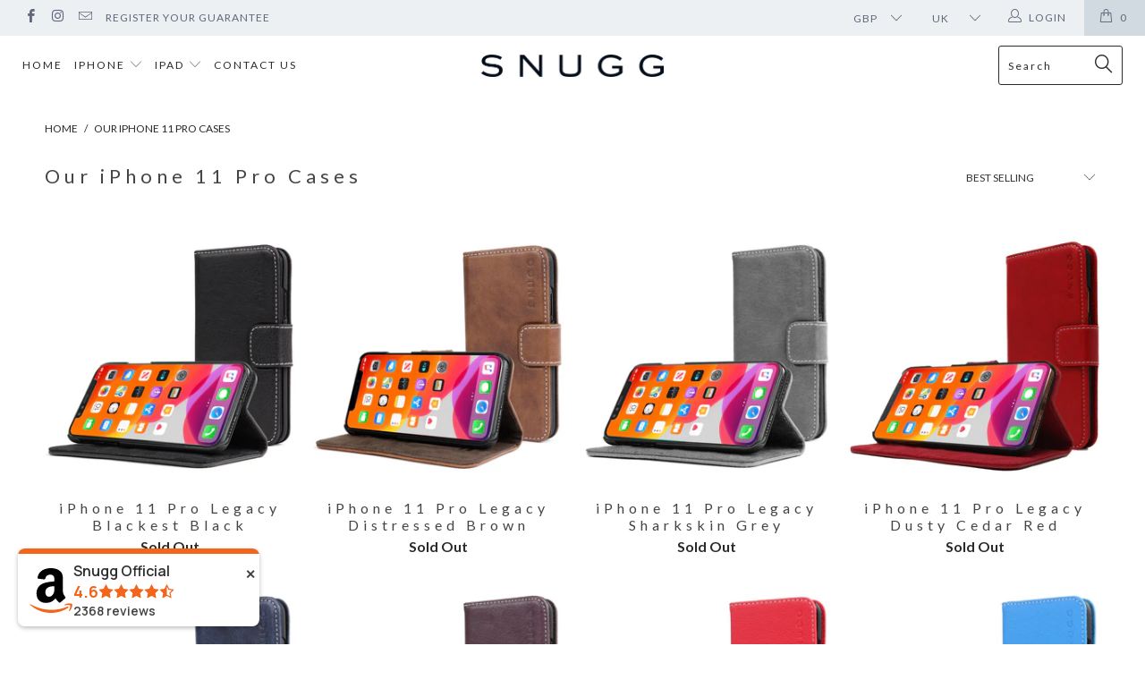

--- FILE ---
content_type: text/html; charset=utf-8
request_url: https://www.thesnugg.co.uk/collections/our-iphone-11-pro-cases
body_size: 55869
content:


 <!DOCTYPE html>
<!--[if lt IE 7 ]><html class="ie ie6" lang="en"> <![endif]-->
<!--[if IE 7 ]><html class="ie ie7" lang="en"> <![endif]-->
<!--[if IE 8 ]><html class="ie ie8" lang="en"> <![endif]-->
<!--[if IE 9 ]><html class="ie ie9" lang="en"> <![endif]-->
<!--[if (gte IE 10)|!(IE)]><!--><html lang="en"> <!--<![endif]--> <head> <meta charset="utf-8"> <meta http-equiv="cleartype" content="on"> <meta name="robots" content="index,follow"> <!-- Custom Fonts --> <link href="//fonts.googleapis.com/css?family=.|Lato:light,normal,bold|Lato:light,normal,bold|Lato:light,normal,bold|Lato:light,normal,bold|Lato:light,normal,bold|Lato:light,normal,bold" rel="stylesheet" type="text/css" /> <!-- Stylesheets for Turbo 3.0.4 --> <link href="//www.thesnugg.co.uk/cdn/shop/t/31/assets/styles.scss.css?v=87650866449861333171697551209" rel="stylesheet" type="text/css" media="all" /> <!-- Variant Image Automator by StarApps load --> <script src="//www.thesnugg.co.uk/cdn/shop/t/31/assets/jquery.mask.min.js?v=109002100642065065361549889263" type="text/javascript"></script> <script>
      /*! lazysizes - v3.0.0 */
      !function(a,b){var c=b(a,a.document);a.lazySizes=c,"object"==typeof module&&module.exports&&(module.exports=c)}(window,function(a,b){"use strict";if(b.getElementsByClassName){var c,d=b.documentElement,e=a.Date,f=a.HTMLPictureElement,g="addEventListener",h="getAttribute",i=a[g],j=a.setTimeout,k=a.requestAnimationFrame||j,l=a.requestIdleCallback,m=/^picture$/i,n=["load","error","lazyincluded","_lazyloaded"],o={},p=Array.prototype.forEach,q=function(a,b){return o[b]||(o[b]=new RegExp("(\\s|^)"+b+"(\\s|$)")),o[b].test(a[h]("class")||"")&&o[b]},r=function(a,b){q(a,b)||a.setAttribute("class",(a[h]("class")||"").trim()+" "+b)},s=function(a,b){var c;(c=q(a,b))&&a.setAttribute("class",(a[h]("class")||"").replace(c," "))},t=function(a,b,c){var d=c?g:"removeEventListener";c&&t(a,b),n.forEach(function(c){a[d](c,b)})},u=function(a,c,d,e,f){var g=b.createEvent("CustomEvent");return g.initCustomEvent(c,!e,!f,d||{}),a.dispatchEvent(g),g},v=function(b,d){var e;!f&&(e=a.picturefill||c.pf)?e({reevaluate:!0,elements:[b]}):d&&d.src&&(b.src=d.src)},w=function(a,b){return(getComputedStyle(a,null)||{})[b]},x=function(a,b,d){for(d=d||a.offsetWidth;d<c.minSize&&b&&!a._lazysizesWidth;)d=b.offsetWidth,b=b.parentNode;return d},y=function(){var a,c,d=[],e=[],f=d,g=function(){var b=f;for(f=d.length?e:d,a=!0,c=!1;b.length;)b.shift()();a=!1},h=function(d,e){a&&!e?d.apply(this,arguments):(f.push(d),c||(c=!0,(b.hidden?j:k)(g)))};return h._lsFlush=g,h}(),z=function(a,b){return b?function(){y(a)}:function(){var b=this,c=arguments;y(function(){a.apply(b,c)})}},A=function(a){var b,c=0,d=125,f=666,g=f,h=function(){b=!1,c=e.now(),a()},i=l?function(){l(h,{timeout:g}),g!==f&&(g=f)}:z(function(){j(h)},!0);return function(a){var f;(a=a===!0)&&(g=44),b||(b=!0,f=d-(e.now()-c),0>f&&(f=0),a||9>f&&l?i():j(i,f))}},B=function(a){var b,c,d=99,f=function(){b=null,a()},g=function(){var a=e.now()-c;d>a?j(g,d-a):(l||f)(f)};return function(){c=e.now(),b||(b=j(g,d))}},C=function(){var f,k,l,n,o,x,C,E,F,G,H,I,J,K,L,M=/^img$/i,N=/^iframe$/i,O="onscroll"in a&&!/glebot/.test(navigator.userAgent),P=0,Q=0,R=0,S=-1,T=function(a){R--,a&&a.target&&t(a.target,T),(!a||0>R||!a.target)&&(R=0)},U=function(a,c){var e,f=a,g="hidden"==w(b.body,"visibility")||"hidden"!=w(a,"visibility");for(F-=c,I+=c,G-=c,H+=c;g&&(f=f.offsetParent)&&f!=b.body&&f!=d;)g=(w(f,"opacity")||1)>0,g&&"visible"!=w(f,"overflow")&&(e=f.getBoundingClientRect(),g=H>e.left&&G<e.right&&I>e.top-1&&F<e.bottom+1);return g},V=function(){var a,e,g,i,j,m,n,p,q;if((o=c.loadMode)&&8>R&&(a=f.length)){e=0,S++,null==K&&("expand"in c||(c.expand=d.clientHeight>500&&d.clientWidth>500?500:370),J=c.expand,K=J*c.expFactor),K>Q&&1>R&&S>2&&o>2&&!b.hidden?(Q=K,S=0):Q=o>1&&S>1&&6>R?J:P;for(;a>e;e++)if(f[e]&&!f[e]._lazyRace)if(O)if((p=f[e][h]("data-expand"))&&(m=1*p)||(m=Q),q!==m&&(C=innerWidth+m*L,E=innerHeight+m,n=-1*m,q=m),g=f[e].getBoundingClientRect(),(I=g.bottom)>=n&&(F=g.top)<=E&&(H=g.right)>=n*L&&(G=g.left)<=C&&(I||H||G||F)&&(l&&3>R&&!p&&(3>o||4>S)||U(f[e],m))){if(ba(f[e]),j=!0,R>9)break}else!j&&l&&!i&&4>R&&4>S&&o>2&&(k[0]||c.preloadAfterLoad)&&(k[0]||!p&&(I||H||G||F||"auto"!=f[e][h](c.sizesAttr)))&&(i=k[0]||f[e]);else ba(f[e]);i&&!j&&ba(i)}},W=A(V),X=function(a){r(a.target,c.loadedClass),s(a.target,c.loadingClass),t(a.target,Z)},Y=z(X),Z=function(a){Y({target:a.target})},$=function(a,b){try{a.contentWindow.location.replace(b)}catch(c){a.src=b}},_=function(a){var b,d,e=a[h](c.srcsetAttr);(b=c.customMedia[a[h]("data-media")||a[h]("media")])&&a.setAttribute("media",b),e&&a.setAttribute("srcset",e),b&&(d=a.parentNode,d.insertBefore(a.cloneNode(),a),d.removeChild(a))},aa=z(function(a,b,d,e,f){var g,i,k,l,o,q;(o=u(a,"lazybeforeunveil",b)).defaultPrevented||(e&&(d?r(a,c.autosizesClass):a.setAttribute("sizes",e)),i=a[h](c.srcsetAttr),g=a[h](c.srcAttr),f&&(k=a.parentNode,l=k&&m.test(k.nodeName||"")),q=b.firesLoad||"src"in a&&(i||g||l),o={target:a},q&&(t(a,T,!0),clearTimeout(n),n=j(T,2500),r(a,c.loadingClass),t(a,Z,!0)),l&&p.call(k.getElementsByTagName("source"),_),i?a.setAttribute("srcset",i):g&&!l&&(N.test(a.nodeName)?$(a,g):a.src=g),(i||l)&&v(a,{src:g})),a._lazyRace&&delete a._lazyRace,s(a,c.lazyClass),y(function(){(!q||a.complete&&a.naturalWidth>1)&&(q?T(o):R--,X(o))},!0)}),ba=function(a){var b,d=M.test(a.nodeName),e=d&&(a[h](c.sizesAttr)||a[h]("sizes")),f="auto"==e;(!f&&l||!d||!a.src&&!a.srcset||a.complete||q(a,c.errorClass))&&(b=u(a,"lazyunveilread").detail,f&&D.updateElem(a,!0,a.offsetWidth),a._lazyRace=!0,R++,aa(a,b,f,e,d))},ca=function(){if(!l){if(e.now()-x<999)return void j(ca,999);var a=B(function(){c.loadMode=3,W()});l=!0,c.loadMode=3,W(),i("scroll",function(){3==c.loadMode&&(c.loadMode=2),a()},!0)}};return{_:function(){x=e.now(),f=b.getElementsByClassName(c.lazyClass),k=b.getElementsByClassName(c.lazyClass+" "+c.preloadClass),L=c.hFac,i("scroll",W,!0),i("resize",W,!0),a.MutationObserver?new MutationObserver(W).observe(d,{childList:!0,subtree:!0,attributes:!0}):(d[g]("DOMNodeInserted",W,!0),d[g]("DOMAttrModified",W,!0),setInterval(W,999)),i("hashchange",W,!0),["focus","mouseover","click","load","transitionend","animationend","webkitAnimationEnd"].forEach(function(a){b[g](a,W,!0)}),/d$|^c/.test(b.readyState)?ca():(i("load",ca),b[g]("DOMContentLoaded",W),j(ca,2e4)),f.length?(V(),y._lsFlush()):W()},checkElems:W,unveil:ba}}(),D=function(){var a,d=z(function(a,b,c,d){var e,f,g;if(a._lazysizesWidth=d,d+="px",a.setAttribute("sizes",d),m.test(b.nodeName||""))for(e=b.getElementsByTagName("source"),f=0,g=e.length;g>f;f++)e[f].setAttribute("sizes",d);c.detail.dataAttr||v(a,c.detail)}),e=function(a,b,c){var e,f=a.parentNode;f&&(c=x(a,f,c),e=u(a,"lazybeforesizes",{width:c,dataAttr:!!b}),e.defaultPrevented||(c=e.detail.width,c&&c!==a._lazysizesWidth&&d(a,f,e,c)))},f=function(){var b,c=a.length;if(c)for(b=0;c>b;b++)e(a[b])},g=B(f);return{_:function(){a=b.getElementsByClassName(c.autosizesClass),i("resize",g)},checkElems:g,updateElem:e}}(),E=function(){E.i||(E.i=!0,D._(),C._())};return function(){var b,d={lazyClass:"lazyload",loadedClass:"lazyloaded",loadingClass:"lazyloading",preloadClass:"lazypreload",errorClass:"lazyerror",autosizesClass:"lazyautosizes",srcAttr:"data-src",srcsetAttr:"data-srcset",sizesAttr:"data-sizes",minSize:40,customMedia:{},init:!0,expFactor:1.5,hFac:.8,loadMode:2};c=a.lazySizesConfig||a.lazysizesConfig||{};for(b in d)b in c||(c[b]=d[b]);a.lazySizesConfig=c,j(function(){c.init&&E()})}(),{cfg:c,autoSizer:D,loader:C,init:E,uP:v,aC:r,rC:s,hC:q,fire:u,gW:x,rAF:y}}});</script> <title>Our iPhone 11 Pro Cases - TheSnugg</title>

    

    

<meta name="author" content="TheSnugg">
<meta property="og:url" content="https://www.thesnugg.co.uk/collections/our-iphone-11-pro-cases">
<meta property="og:site_name" content="TheSnugg">


<meta property="og:type" content="product.group">
<meta property="og:title" content="Our iPhone 11 Pro Cases">

    
<meta property="og:image" content="http://www.thesnugg.co.uk/cdn/shop/products/1bb-alt2_4ca309c7-e882-42dd-94da-4c0346181347_600x.jpg?v=1633693849">
<meta property="og:image:secure_url" content="https://www.thesnugg.co.uk/cdn/shop/products/1bb-alt2_4ca309c7-e882-42dd-94da-4c0346181347_600x.jpg?v=1633693849">






<meta name="twitter:card" content="summary"> <!-- Mobile Specific Metas --> <meta name="HandheldFriendly" content="True"> <meta name="MobileOptimized" content="320"> <meta name="viewport" content="width=device-width,initial-scale=1"> <meta name="theme-color" content="#ffffff"> <link rel="shortcut icon" type="image/x-icon" href="//www.thesnugg.co.uk/cdn/shop/files/Snugg_Badge-DarkGrey_32x32.png?v=1613558295"> <link rel="canonical" href="https://www.thesnugg.co.uk/collections/our-iphone-11-pro-cases" /> <!-- "snippets/buddha-megamenu.liquid" was not rendered, the associated app was uninstalled -->
  
<script>window.performance && window.performance.mark && window.performance.mark('shopify.content_for_header.start');</script><meta name="google-site-verification" content="PWLNQ7qGQjVNYoU3EYqKS5tAqtqVtOTG4aLu4UFpHOY">
<meta id="shopify-digital-wallet" name="shopify-digital-wallet" content="/26562884/digital_wallets/dialog">
<meta name="shopify-checkout-api-token" content="b9838530049baf52744886c375c18d1f">
<meta id="in-context-paypal-metadata" data-shop-id="26562884" data-venmo-supported="false" data-environment="production" data-locale="en_US" data-paypal-v4="true" data-currency="GBP">
<link rel="alternate" type="application/atom+xml" title="Feed" href="/collections/our-iphone-11-pro-cases.atom" />
<link rel="alternate" type="application/json+oembed" href="https://www.thesnugg.co.uk/collections/our-iphone-11-pro-cases.oembed">
<script async="async" src="/checkouts/internal/preloads.js?locale=en-GB"></script>
<link rel="preconnect" href="https://shop.app" crossorigin="anonymous">
<script async="async" src="https://shop.app/checkouts/internal/preloads.js?locale=en-GB&shop_id=26562884" crossorigin="anonymous"></script>
<script id="apple-pay-shop-capabilities" type="application/json">{"shopId":26562884,"countryCode":"GB","currencyCode":"GBP","merchantCapabilities":["supports3DS"],"merchantId":"gid:\/\/shopify\/Shop\/26562884","merchantName":"TheSnugg","requiredBillingContactFields":["postalAddress","email"],"requiredShippingContactFields":["postalAddress","email"],"shippingType":"shipping","supportedNetworks":["visa","maestro","masterCard","amex","discover","elo"],"total":{"type":"pending","label":"TheSnugg","amount":"1.00"},"shopifyPaymentsEnabled":true,"supportsSubscriptions":true}</script>
<script id="shopify-features" type="application/json">{"accessToken":"b9838530049baf52744886c375c18d1f","betas":["rich-media-storefront-analytics"],"domain":"www.thesnugg.co.uk","predictiveSearch":true,"shopId":26562884,"locale":"en"}</script>
<script>var Shopify = Shopify || {};
Shopify.shop = "snuggstore.myshopify.com";
Shopify.locale = "en";
Shopify.currency = {"active":"GBP","rate":"1.0"};
Shopify.country = "GB";
Shopify.theme = {"name":"custom-turbo-florence-updated","id":33577533483,"schema_name":"Turbo","schema_version":"3.0.4","theme_store_id":null,"role":"main"};
Shopify.theme.handle = "null";
Shopify.theme.style = {"id":null,"handle":null};
Shopify.cdnHost = "www.thesnugg.co.uk/cdn";
Shopify.routes = Shopify.routes || {};
Shopify.routes.root = "/";</script>
<script type="module">!function(o){(o.Shopify=o.Shopify||{}).modules=!0}(window);</script>
<script>!function(o){function n(){var o=[];function n(){o.push(Array.prototype.slice.apply(arguments))}return n.q=o,n}var t=o.Shopify=o.Shopify||{};t.loadFeatures=n(),t.autoloadFeatures=n()}(window);</script>
<script>
  window.ShopifyPay = window.ShopifyPay || {};
  window.ShopifyPay.apiHost = "shop.app\/pay";
  window.ShopifyPay.redirectState = null;
</script>
<script id="shop-js-analytics" type="application/json">{"pageType":"collection"}</script>
<script defer="defer" async type="module" src="//www.thesnugg.co.uk/cdn/shopifycloud/shop-js/modules/v2/client.init-shop-cart-sync_IZsNAliE.en.esm.js"></script>
<script defer="defer" async type="module" src="//www.thesnugg.co.uk/cdn/shopifycloud/shop-js/modules/v2/chunk.common_0OUaOowp.esm.js"></script>
<script type="module">
  await import("//www.thesnugg.co.uk/cdn/shopifycloud/shop-js/modules/v2/client.init-shop-cart-sync_IZsNAliE.en.esm.js");
await import("//www.thesnugg.co.uk/cdn/shopifycloud/shop-js/modules/v2/chunk.common_0OUaOowp.esm.js");

  window.Shopify.SignInWithShop?.initShopCartSync?.({"fedCMEnabled":true,"windoidEnabled":true});

</script>
<script>
  window.Shopify = window.Shopify || {};
  if (!window.Shopify.featureAssets) window.Shopify.featureAssets = {};
  window.Shopify.featureAssets['shop-js'] = {"shop-cart-sync":["modules/v2/client.shop-cart-sync_DLOhI_0X.en.esm.js","modules/v2/chunk.common_0OUaOowp.esm.js"],"init-fed-cm":["modules/v2/client.init-fed-cm_C6YtU0w6.en.esm.js","modules/v2/chunk.common_0OUaOowp.esm.js"],"shop-button":["modules/v2/client.shop-button_BCMx7GTG.en.esm.js","modules/v2/chunk.common_0OUaOowp.esm.js"],"shop-cash-offers":["modules/v2/client.shop-cash-offers_BT26qb5j.en.esm.js","modules/v2/chunk.common_0OUaOowp.esm.js","modules/v2/chunk.modal_CGo_dVj3.esm.js"],"init-windoid":["modules/v2/client.init-windoid_B9PkRMql.en.esm.js","modules/v2/chunk.common_0OUaOowp.esm.js"],"init-shop-email-lookup-coordinator":["modules/v2/client.init-shop-email-lookup-coordinator_DZkqjsbU.en.esm.js","modules/v2/chunk.common_0OUaOowp.esm.js"],"shop-toast-manager":["modules/v2/client.shop-toast-manager_Di2EnuM7.en.esm.js","modules/v2/chunk.common_0OUaOowp.esm.js"],"shop-login-button":["modules/v2/client.shop-login-button_BtqW_SIO.en.esm.js","modules/v2/chunk.common_0OUaOowp.esm.js","modules/v2/chunk.modal_CGo_dVj3.esm.js"],"avatar":["modules/v2/client.avatar_BTnouDA3.en.esm.js"],"pay-button":["modules/v2/client.pay-button_CWa-C9R1.en.esm.js","modules/v2/chunk.common_0OUaOowp.esm.js"],"init-shop-cart-sync":["modules/v2/client.init-shop-cart-sync_IZsNAliE.en.esm.js","modules/v2/chunk.common_0OUaOowp.esm.js"],"init-customer-accounts":["modules/v2/client.init-customer-accounts_DenGwJTU.en.esm.js","modules/v2/client.shop-login-button_BtqW_SIO.en.esm.js","modules/v2/chunk.common_0OUaOowp.esm.js","modules/v2/chunk.modal_CGo_dVj3.esm.js"],"init-shop-for-new-customer-accounts":["modules/v2/client.init-shop-for-new-customer-accounts_JdHXxpS9.en.esm.js","modules/v2/client.shop-login-button_BtqW_SIO.en.esm.js","modules/v2/chunk.common_0OUaOowp.esm.js","modules/v2/chunk.modal_CGo_dVj3.esm.js"],"init-customer-accounts-sign-up":["modules/v2/client.init-customer-accounts-sign-up_D6__K_p8.en.esm.js","modules/v2/client.shop-login-button_BtqW_SIO.en.esm.js","modules/v2/chunk.common_0OUaOowp.esm.js","modules/v2/chunk.modal_CGo_dVj3.esm.js"],"checkout-modal":["modules/v2/client.checkout-modal_C_ZQDY6s.en.esm.js","modules/v2/chunk.common_0OUaOowp.esm.js","modules/v2/chunk.modal_CGo_dVj3.esm.js"],"shop-follow-button":["modules/v2/client.shop-follow-button_XetIsj8l.en.esm.js","modules/v2/chunk.common_0OUaOowp.esm.js","modules/v2/chunk.modal_CGo_dVj3.esm.js"],"lead-capture":["modules/v2/client.lead-capture_DvA72MRN.en.esm.js","modules/v2/chunk.common_0OUaOowp.esm.js","modules/v2/chunk.modal_CGo_dVj3.esm.js"],"shop-login":["modules/v2/client.shop-login_ClXNxyh6.en.esm.js","modules/v2/chunk.common_0OUaOowp.esm.js","modules/v2/chunk.modal_CGo_dVj3.esm.js"],"payment-terms":["modules/v2/client.payment-terms_CNlwjfZz.en.esm.js","modules/v2/chunk.common_0OUaOowp.esm.js","modules/v2/chunk.modal_CGo_dVj3.esm.js"]};
</script>
<script>(function() {
  var isLoaded = false;
  function asyncLoad() {
    if (isLoaded) return;
    isLoaded = true;
    var urls = ["https:\/\/static.klaviyo.com\/onsite\/js\/klaviyo.js?company_id=TfDDGZ\u0026shop=snuggstore.myshopify.com","https:\/\/static.klaviyo.com\/onsite\/js\/klaviyo.js?company_id=TfDDGZ\u0026shop=snuggstore.myshopify.com","https:\/\/cdn.amzrw.reputon.com\/assets\/widget.js?shop=snuggstore.myshopify.com"];
    for (var i = 0; i <urls.length; i++) {
      var s = document.createElement('script');
      s.type = 'text/javascript';
      s.async = true;
      s.src = urls[i];
      var x = document.getElementsByTagName('script')[0];
      x.parentNode.insertBefore(s, x);
    }
  };
  if(window.attachEvent) {
    window.attachEvent('onload', asyncLoad);
  } else {
    window.addEventListener('load', asyncLoad, false);
  }
})();</script>
<script id="__st">var __st={"a":26562884,"offset":0,"reqid":"256eebee-7db1-4e91-bf4a-2c21b0d21f2c-1768447489","pageurl":"www.thesnugg.co.uk\/collections\/our-iphone-11-pro-cases","u":"35d66dabf686","p":"collection","rtyp":"collection","rid":167849918535};</script>
<script>window.ShopifyPaypalV4VisibilityTracking = true;</script>
<script id="captcha-bootstrap">!function(){'use strict';const t='contact',e='account',n='new_comment',o=[[t,t],['blogs',n],['comments',n],[t,'customer']],c=[[e,'customer_login'],[e,'guest_login'],[e,'recover_customer_password'],[e,'create_customer']],r=t=>t.map((([t,e])=>`form[action*='/${t}']:not([data-nocaptcha='true']) input[name='form_type'][value='${e}']`)).join(','),a=t=>()=>t?[...document.querySelectorAll(t)].map((t=>t.form)):[];function s(){const t=[...o],e=r(t);return a(e)}const i='password',u='form_key',d=['recaptcha-v3-token','g-recaptcha-response','h-captcha-response',i],f=()=>{try{return window.sessionStorage}catch{return}},m='__shopify_v',_=t=>t.elements[u];function p(t,e,n=!1){try{const o=window.sessionStorage,c=JSON.parse(o.getItem(e)),{data:r}=function(t){const{data:e,action:n}=t;return t[m]||n?{data:e,action:n}:{data:t,action:n}}(c);for(const[e,n]of Object.entries(r))t.elements[e]&&(t.elements[e].value=n);n&&o.removeItem(e)}catch(o){console.error('form repopulation failed',{error:o})}}const l='form_type',E='cptcha';function T(t){t.dataset[E]=!0}const w=window,h=w.document,L='Shopify',v='ce_forms',y='captcha';let A=!1;((t,e)=>{const n=(g='f06e6c50-85a8-45c8-87d0-21a2b65856fe',I='https://cdn.shopify.com/shopifycloud/storefront-forms-hcaptcha/ce_storefront_forms_captcha_hcaptcha.v1.5.2.iife.js',D={infoText:'Protected by hCaptcha',privacyText:'Privacy',termsText:'Terms'},(t,e,n)=>{const o=w[L][v],c=o.bindForm;if(c)return c(t,g,e,D).then(n);var r;o.q.push([[t,g,e,D],n]),r=I,A||(h.body.append(Object.assign(h.createElement('script'),{id:'captcha-provider',async:!0,src:r})),A=!0)});var g,I,D;w[L]=w[L]||{},w[L][v]=w[L][v]||{},w[L][v].q=[],w[L][y]=w[L][y]||{},w[L][y].protect=function(t,e){n(t,void 0,e),T(t)},Object.freeze(w[L][y]),function(t,e,n,w,h,L){const[v,y,A,g]=function(t,e,n){const i=e?o:[],u=t?c:[],d=[...i,...u],f=r(d),m=r(i),_=r(d.filter((([t,e])=>n.includes(e))));return[a(f),a(m),a(_),s()]}(w,h,L),I=t=>{const e=t.target;return e instanceof HTMLFormElement?e:e&&e.form},D=t=>v().includes(t);t.addEventListener('submit',(t=>{const e=I(t);if(!e)return;const n=D(e)&&!e.dataset.hcaptchaBound&&!e.dataset.recaptchaBound,o=_(e),c=g().includes(e)&&(!o||!o.value);(n||c)&&t.preventDefault(),c&&!n&&(function(t){try{if(!f())return;!function(t){const e=f();if(!e)return;const n=_(t);if(!n)return;const o=n.value;o&&e.removeItem(o)}(t);const e=Array.from(Array(32),(()=>Math.random().toString(36)[2])).join('');!function(t,e){_(t)||t.append(Object.assign(document.createElement('input'),{type:'hidden',name:u})),t.elements[u].value=e}(t,e),function(t,e){const n=f();if(!n)return;const o=[...t.querySelectorAll(`input[type='${i}']`)].map((({name:t})=>t)),c=[...d,...o],r={};for(const[a,s]of new FormData(t).entries())c.includes(a)||(r[a]=s);n.setItem(e,JSON.stringify({[m]:1,action:t.action,data:r}))}(t,e)}catch(e){console.error('failed to persist form',e)}}(e),e.submit())}));const S=(t,e)=>{t&&!t.dataset[E]&&(n(t,e.some((e=>e===t))),T(t))};for(const o of['focusin','change'])t.addEventListener(o,(t=>{const e=I(t);D(e)&&S(e,y())}));const B=e.get('form_key'),M=e.get(l),P=B&&M;t.addEventListener('DOMContentLoaded',(()=>{const t=y();if(P)for(const e of t)e.elements[l].value===M&&p(e,B);[...new Set([...A(),...v().filter((t=>'true'===t.dataset.shopifyCaptcha))])].forEach((e=>S(e,t)))}))}(h,new URLSearchParams(w.location.search),n,t,e,['guest_login'])})(!0,!0)}();</script>
<script integrity="sha256-4kQ18oKyAcykRKYeNunJcIwy7WH5gtpwJnB7kiuLZ1E=" data-source-attribution="shopify.loadfeatures" defer="defer" src="//www.thesnugg.co.uk/cdn/shopifycloud/storefront/assets/storefront/load_feature-a0a9edcb.js" crossorigin="anonymous"></script>
<script crossorigin="anonymous" defer="defer" src="//www.thesnugg.co.uk/cdn/shopifycloud/storefront/assets/shopify_pay/storefront-65b4c6d7.js?v=20250812"></script>
<script data-source-attribution="shopify.dynamic_checkout.dynamic.init">var Shopify=Shopify||{};Shopify.PaymentButton=Shopify.PaymentButton||{isStorefrontPortableWallets:!0,init:function(){window.Shopify.PaymentButton.init=function(){};var t=document.createElement("script");t.src="https://www.thesnugg.co.uk/cdn/shopifycloud/portable-wallets/latest/portable-wallets.en.js",t.type="module",document.head.appendChild(t)}};
</script>
<script data-source-attribution="shopify.dynamic_checkout.buyer_consent">
  function portableWalletsHideBuyerConsent(e){var t=document.getElementById("shopify-buyer-consent"),n=document.getElementById("shopify-subscription-policy-button");t&&n&&(t.classList.add("hidden"),t.setAttribute("aria-hidden","true"),n.removeEventListener("click",e))}function portableWalletsShowBuyerConsent(e){var t=document.getElementById("shopify-buyer-consent"),n=document.getElementById("shopify-subscription-policy-button");t&&n&&(t.classList.remove("hidden"),t.removeAttribute("aria-hidden"),n.addEventListener("click",e))}window.Shopify?.PaymentButton&&(window.Shopify.PaymentButton.hideBuyerConsent=portableWalletsHideBuyerConsent,window.Shopify.PaymentButton.showBuyerConsent=portableWalletsShowBuyerConsent);
</script>
<script data-source-attribution="shopify.dynamic_checkout.cart.bootstrap">document.addEventListener("DOMContentLoaded",(function(){function t(){return document.querySelector("shopify-accelerated-checkout-cart, shopify-accelerated-checkout")}if(t())Shopify.PaymentButton.init();else{new MutationObserver((function(e,n){t()&&(Shopify.PaymentButton.init(),n.disconnect())})).observe(document.body,{childList:!0,subtree:!0})}}));
</script>
<link id="shopify-accelerated-checkout-styles" rel="stylesheet" media="screen" href="https://www.thesnugg.co.uk/cdn/shopifycloud/portable-wallets/latest/accelerated-checkout-backwards-compat.css" crossorigin="anonymous">
<style id="shopify-accelerated-checkout-cart">
        #shopify-buyer-consent {
  margin-top: 1em;
  display: inline-block;
  width: 100%;
}

#shopify-buyer-consent.hidden {
  display: none;
}

#shopify-subscription-policy-button {
  background: none;
  border: none;
  padding: 0;
  text-decoration: underline;
  font-size: inherit;
  cursor: pointer;
}

#shopify-subscription-policy-button::before {
  box-shadow: none;
}

      </style>

<script>window.performance && window.performance.mark && window.performance.mark('shopify.content_for_header.end');</script><script type="application/vnd.locksmith+json" data-locksmith>{"version":"v6.8","locked":false,"scope":"collection","access_granted":true,"access_denied":false,"manual_lock":false,"server_lock":false,"server_rendered":false,"hide_resource":false,"hide_links_to_resource":false,"transparent":true,"locks":{"all":[],"opened":[]},"keys":[],"keys_signature":"b613679a0814d9ec772f95d778c35fc5ff1697c493715653c6c712144292c5ad","state":{"template":"collection","theme":33577533483,"product":null,"collection":"our-iphone-11-pro-cases","page":null,"blog":null,"article":null,"app":null},"shop":{"customer_accounts_enabled":true},"now":1768447489,"path":"/collections/our-iphone-11-pro-cases","canonical_url":"https:\/\/www.thesnugg.co.uk\/collections\/our-iphone-11-pro-cases","customer_id":null,"customer_id_signature":"b613679a0814d9ec772f95d778c35fc5ff1697c493715653c6c712144292c5ad","cart_token":null,"cart_token_signature":null,"cart":null}</script><script data-locksmith>!function(){var require=void 0,reqwest=function(){function succeed(e){var t=protocolRe.exec(e.url);return t=t&&t[1]||context.location.protocol,httpsRe.test(t)?twoHundo.test(e.request.status):!!e.request.response}function handleReadyState(e,t,r){return function(){return e._aborted?r(e.request):e._timedOut?r(e.request,"Request is aborted: timeout"):void(e.request&&4==e.request[readyState]&&(e.request.onreadystatechange=noop,succeed(e)?t(e.request):r(e.request)))}}function setHeaders(e,t){var r,n=t.headers||{};n.Accept=n.Accept||defaultHeaders.accept[t.type]||defaultHeaders.accept["*"];var o="undefined"!=typeof FormData&&t.data instanceof FormData;!t.crossOrigin&&!n[requestedWith]&&(n[requestedWith]=defaultHeaders.requestedWith),!n[contentType]&&!o&&(n[contentType]=t.contentType||defaultHeaders.contentType);for(r in n)n.hasOwnProperty(r)&&"setRequestHeader"in e&&e.setRequestHeader(r,n[r])}function setCredentials(e,t){"undefined"!=typeof t.withCredentials&&"undefined"!=typeof e.withCredentials&&(e.withCredentials=!!t.withCredentials)}function generalCallback(e){lastValue=e}function urlappend(e,t){return e+(/[?]/.test(e)?"&":"?")+t}function handleJsonp(e,t,r,n){var o=uniqid++,i=e.jsonpCallback||"callback",a=e.jsonpCallbackName||reqwest.getcallbackPrefix(o),s=new RegExp("((^|[?]|&)"+i+")=([^&]+)"),u=n.match(s),c=doc.createElement("script"),l=0,p=-1!==navigator.userAgent.indexOf("MSIE 10.0");return u?"?"===u[3]?n=n.replace(s,"$1="+a):a=u[3]:n=urlappend(n,i+"="+a),context[a]=generalCallback,c.type="text/javascript",c.src=n,c.async=!0,"undefined"!=typeof c.onreadystatechange&&!p&&(c.htmlFor=c.id="_reqwest_"+o),c.onload=c.onreadystatechange=function(){return c[readyState]&&"complete"!==c[readyState]&&"loaded"!==c[readyState]||l?!1:(c.onload=c.onreadystatechange=null,c.onclick&&c.onclick(),t(lastValue),lastValue=void 0,head.removeChild(c),l=1,void 0)},head.appendChild(c),{abort:function(){c.onload=c.onreadystatechange=null,r({},"Request is aborted: timeout",{}),lastValue=void 0,head.removeChild(c),l=1}}}function getRequest(e,t){var r,n=this.o,o=(n.method||"GET").toUpperCase(),i="string"==typeof n?n:n.url,a=n.processData!==!1&&n.data&&"string"!=typeof n.data?reqwest.toQueryString(n.data):n.data||null,s=!1;return("jsonp"==n.type||"GET"==o)&&a&&(i=urlappend(i,a),a=null),"jsonp"==n.type?handleJsonp(n,e,t,i):(r=n.xhr&&n.xhr(n)||xhr(n),r.open(o,i,n.async===!1?!1:!0),setHeaders(r,n),setCredentials(r,n),context[xDomainRequest]&&r instanceof context[xDomainRequest]?(r.onload=e,r.onerror=t,r.onprogress=function(){},s=!0):r.onreadystatechange=handleReadyState(this,e,t),n.before&&n.before(r),s?setTimeout(function(){r.send(a)},200):r.send(a),r)}function Reqwest(e,t){this.o=e,this.fn=t,init.apply(this,arguments)}function setType(e){return null===e?void 0:e.match("json")?"json":e.match("javascript")?"js":e.match("text")?"html":e.match("xml")?"xml":void 0}function init(o,fn){function complete(e){for(o.timeout&&clearTimeout(self.timeout),self.timeout=null;self._completeHandlers.length>0;)self._completeHandlers.shift()(e)}function success(resp){var type=o.type||resp&&setType(resp.getResponseHeader("Content-Type"));resp="jsonp"!==type?self.request:resp;var filteredResponse=globalSetupOptions.dataFilter(resp.responseText,type),r=filteredResponse;try{resp.responseText=r}catch(e){}if(r)switch(type){case"json":try{resp=context.JSON?context.JSON.parse(r):eval("("+r+")")}catch(err){return error(resp,"Could not parse JSON in response",err)}break;case"js":resp=eval(r);break;case"html":resp=r;break;case"xml":resp=resp.responseXML&&resp.responseXML.parseError&&resp.responseXML.parseError.errorCode&&resp.responseXML.parseError.reason?null:resp.responseXML}for(self._responseArgs.resp=resp,self._fulfilled=!0,fn(resp),self._successHandler(resp);self._fulfillmentHandlers.length>0;)resp=self._fulfillmentHandlers.shift()(resp);complete(resp)}function timedOut(){self._timedOut=!0,self.request.abort()}function error(e,t,r){for(e=self.request,self._responseArgs.resp=e,self._responseArgs.msg=t,self._responseArgs.t=r,self._erred=!0;self._errorHandlers.length>0;)self._errorHandlers.shift()(e,t,r);complete(e)}this.url="string"==typeof o?o:o.url,this.timeout=null,this._fulfilled=!1,this._successHandler=function(){},this._fulfillmentHandlers=[],this._errorHandlers=[],this._completeHandlers=[],this._erred=!1,this._responseArgs={};var self=this;fn=fn||function(){},o.timeout&&(this.timeout=setTimeout(function(){timedOut()},o.timeout)),o.success&&(this._successHandler=function(){o.success.apply(o,arguments)}),o.error&&this._errorHandlers.push(function(){o.error.apply(o,arguments)}),o.complete&&this._completeHandlers.push(function(){o.complete.apply(o,arguments)}),this.request=getRequest.call(this,success,error)}function reqwest(e,t){return new Reqwest(e,t)}function normalize(e){return e?e.replace(/\r?\n/g,"\r\n"):""}function serial(e,t){var r,n,o,i,a=e.name,s=e.tagName.toLowerCase(),u=function(e){e&&!e.disabled&&t(a,normalize(e.attributes.value&&e.attributes.value.specified?e.value:e.text))};if(!e.disabled&&a)switch(s){case"input":/reset|button|image|file/i.test(e.type)||(r=/checkbox/i.test(e.type),n=/radio/i.test(e.type),o=e.value,(!r&&!n||e.checked)&&t(a,normalize(r&&""===o?"on":o)));break;case"textarea":t(a,normalize(e.value));break;case"select":if("select-one"===e.type.toLowerCase())u(e.selectedIndex>=0?e.options[e.selectedIndex]:null);else for(i=0;e.length&&i<e.length;i++)e.options[i].selected&&u(e.options[i])}}function eachFormElement(){var e,t,r=this,n=function(e,t){var n,o,i;for(n=0;n<t.length;n++)for(i=e[byTag](t[n]),o=0;o<i.length;o++)serial(i[o],r)};for(t=0;t<arguments.length;t++)e=arguments[t],/input|select|textarea/i.test(e.tagName)&&serial(e,r),n(e,["input","select","textarea"])}function serializeQueryString(){return reqwest.toQueryString(reqwest.serializeArray.apply(null,arguments))}function serializeHash(){var e={};return eachFormElement.apply(function(t,r){t in e?(e[t]&&!isArray(e[t])&&(e[t]=[e[t]]),e[t].push(r)):e[t]=r},arguments),e}function buildParams(e,t,r,n){var o,i,a,s=/\[\]$/;if(isArray(t))for(i=0;t&&i<t.length;i++)a=t[i],r||s.test(e)?n(e,a):buildParams(e+"["+("object"==typeof a?i:"")+"]",a,r,n);else if(t&&"[object Object]"===t.toString())for(o in t)buildParams(e+"["+o+"]",t[o],r,n);else n(e,t)}var context=this;if("window"in context)var doc=document,byTag="getElementsByTagName",head=doc[byTag]("head")[0];else{var XHR2;try{XHR2=require("xhr2")}catch(ex){throw new Error("Peer dependency `xhr2` required! Please npm install xhr2")}}var httpsRe=/^http/,protocolRe=/(^\w+):\/\//,twoHundo=/^(20\d|1223)$/,readyState="readyState",contentType="Content-Type",requestedWith="X-Requested-With",uniqid=0,callbackPrefix="reqwest_"+ +new Date,lastValue,xmlHttpRequest="XMLHttpRequest",xDomainRequest="XDomainRequest",noop=function(){},isArray="function"==typeof Array.isArray?Array.isArray:function(e){return e instanceof Array},defaultHeaders={contentType:"application/x-www-form-urlencoded",requestedWith:xmlHttpRequest,accept:{"*":"text/javascript, text/html, application/xml, text/xml, */*",xml:"application/xml, text/xml",html:"text/html",text:"text/plain",json:"application/json, text/javascript",js:"application/javascript, text/javascript"}},xhr=function(e){if(e.crossOrigin===!0){var t=context[xmlHttpRequest]?new XMLHttpRequest:null;if(t&&"withCredentials"in t)return t;if(context[xDomainRequest])return new XDomainRequest;throw new Error("Browser does not support cross-origin requests")}return context[xmlHttpRequest]?new XMLHttpRequest:XHR2?new XHR2:new ActiveXObject("Microsoft.XMLHTTP")},globalSetupOptions={dataFilter:function(e){return e}};return Reqwest.prototype={abort:function(){this._aborted=!0,this.request.abort()},retry:function(){init.call(this,this.o,this.fn)},then:function(e,t){return e=e||function(){},t=t||function(){},this._fulfilled?this._responseArgs.resp=e(this._responseArgs.resp):this._erred?t(this._responseArgs.resp,this._responseArgs.msg,this._responseArgs.t):(this._fulfillmentHandlers.push(e),this._errorHandlers.push(t)),this},always:function(e){return this._fulfilled||this._erred?e(this._responseArgs.resp):this._completeHandlers.push(e),this},fail:function(e){return this._erred?e(this._responseArgs.resp,this._responseArgs.msg,this._responseArgs.t):this._errorHandlers.push(e),this},"catch":function(e){return this.fail(e)}},reqwest.serializeArray=function(){var e=[];return eachFormElement.apply(function(t,r){e.push({name:t,value:r})},arguments),e},reqwest.serialize=function(){if(0===arguments.length)return"";var e,t,r=Array.prototype.slice.call(arguments,0);return e=r.pop(),e&&e.nodeType&&r.push(e)&&(e=null),e&&(e=e.type),t="map"==e?serializeHash:"array"==e?reqwest.serializeArray:serializeQueryString,t.apply(null,r)},reqwest.toQueryString=function(e,t){var r,n,o=t||!1,i=[],a=encodeURIComponent,s=function(e,t){t="function"==typeof t?t():null==t?"":t,i[i.length]=a(e)+"="+a(t)};if(isArray(e))for(n=0;e&&n<e.length;n++)s(e[n].name,e[n].value);else for(r in e)e.hasOwnProperty(r)&&buildParams(r,e[r],o,s);return i.join("&").replace(/%20/g,"+")},reqwest.getcallbackPrefix=function(){return callbackPrefix},reqwest.compat=function(e,t){return e&&(e.type&&(e.method=e.type)&&delete e.type,e.dataType&&(e.type=e.dataType),e.jsonpCallback&&(e.jsonpCallbackName=e.jsonpCallback)&&delete e.jsonpCallback,e.jsonp&&(e.jsonpCallback=e.jsonp)),new Reqwest(e,t)},reqwest.ajaxSetup=function(e){e=e||{};for(var t in e)globalSetupOptions[t]=e[t]},reqwest}(),rollbar=function(){var e={};return!function(t,r){"object"==typeof e&&"object"==typeof module?module.exports=r():"function"==typeof define&&define.amd?define([],r):"object"==typeof e?e.rollbar=r():t.rollbar=r()}(this,function(){return function(e){function t(n){if(r[n])return r[n].exports;var o=r[n]={exports:{},id:n,loaded:!1};return e[n].call(o.exports,o,o.exports,t),o.loaded=!0,o.exports}var r={};return t.m=e,t.c=r,t.p="",t(0)}([function(e,t,r){e.exports=r(1)},function(e,t,r){"use strict";var n=r(2);"undefined"==typeof window||window._rollbarStartTime||(window._rollbarStartTime=(new Date).getTime()),e.exports=n},function(e,t,r){"use strict";function n(e,t){this.options=c.merge(k,e);var r=new l(this.options,d,h);this.client=t||new u(this.options,r,p,"browser");var n="undefined"!=typeof window&&window||"undefined"!=typeof self&&self,o="undefined"!=typeof document&&document;i(this.client.notifier),a(this.client.queue),(this.options.captureUncaught||this.options.handleUncaughtExceptions)&&(f.captureUncaughtExceptions(n,this),f.wrapGlobals(n,this)),(this.options.captureUnhandledRejections||this.options.handleUnhandledRejections)&&f.captureUnhandledRejections(n,this),this.instrumenter=new w(this.options,this.client.telemeter,this,n,o),this.instrumenter.instrument()}function o(e){var t="Rollbar is not initialized";p.error(t),e&&e(new Error(t))}function i(e){e.addTransform(m.handleItemWithError).addTransform(m.ensureItemHasSomethingToSay).addTransform(m.addBaseInfo).addTransform(m.addRequestInfo(window)).addTransform(m.addClientInfo(window)).addTransform(m.addPluginInfo(window)).addTransform(m.addBody).addTransform(g.addMessageWithError).addTransform(g.addTelemetryData).addTransform(g.addConfigToPayload).addTransform(m.scrubPayload).addTransform(g.userTransform(p)).addTransform(g.itemToPayload)}function a(e){e.addPredicate(y.checkLevel).addPredicate(v.checkIgnore).addPredicate(y.userCheckIgnore(p)).addPredicate(y.urlIsNotBlacklisted(p)).addPredicate(y.urlIsWhitelisted(p)).addPredicate(y.messageIsIgnored(p))}function s(e){for(var t=0,r=e.length;r>t;++t)if(c.isFunction(e[t]))return e[t]}var u=r(3),c=r(5),l=r(11),p=r(13),f=r(16),d=r(17),h=r(19),m=r(20),g=r(24),v=r(25),y=r(26),b=r(21),w=r(27),x=null;n.init=function(e,t){return x?x.global(e).configure(e):x=new n(e,t)},n.prototype.global=function(e){return this.client.global(e),this},n.global=function(e){return x?x.global(e):void o()},n.prototype.configure=function(e,t){var r=this.options,n={};return t&&(n={payload:t}),this.options=c.merge(r,e,n),this.client.configure(this.options,t),this.instrumenter.configure(this.options),this},n.configure=function(e,t){return x?x.configure(e,t):void o()},n.prototype.lastError=function(){return this.client.lastError},n.lastError=function(){return x?x.lastError():void o()},n.prototype.log=function(){var e=this._createItem(arguments),t=e.uuid;return this.client.log(e),{uuid:t}},n.log=function(){if(x)return x.log.apply(x,arguments);var e=s(arguments);o(e)},n.prototype.debug=function(){var e=this._createItem(arguments),t=e.uuid;return this.client.debug(e),{uuid:t}},n.debug=function(){if(x)return x.debug.apply(x,arguments);var e=s(arguments);o(e)},n.prototype.info=function(){var e=this._createItem(arguments),t=e.uuid;return this.client.info(e),{uuid:t}},n.info=function(){if(x)return x.info.apply(x,arguments);var e=s(arguments);o(e)},n.prototype.warn=function(){var e=this._createItem(arguments),t=e.uuid;return this.client.warn(e),{uuid:t}},n.warn=function(){if(x)return x.warn.apply(x,arguments);var e=s(arguments);o(e)},n.prototype.warning=function(){var e=this._createItem(arguments),t=e.uuid;return this.client.warning(e),{uuid:t}},n.warning=function(){if(x)return x.warning.apply(x,arguments);var e=s(arguments);o(e)},n.prototype.error=function(){var e=this._createItem(arguments),t=e.uuid;return this.client.error(e),{uuid:t}},n.error=function(){if(x)return x.error.apply(x,arguments);var e=s(arguments);o(e)},n.prototype.critical=function(){var e=this._createItem(arguments),t=e.uuid;return this.client.critical(e),{uuid:t}},n.critical=function(){if(x)return x.critical.apply(x,arguments);var e=s(arguments);o(e)},n.prototype.handleUncaughtException=function(e,t,r,n,o,i){var a,s=c.makeUnhandledStackInfo(e,t,r,n,o,"onerror","uncaught exception",b);c.isError(o)?(a=this._createItem([e,o,i]),a._unhandledStackInfo=s):c.isError(t)?(a=this._createItem([e,t,i]),a._unhandledStackInfo=s):(a=this._createItem([e,i]),a.stackInfo=s),a.level=this.options.uncaughtErrorLevel,a._isUncaught=!0,this.client.log(a)},n.prototype.handleUnhandledRejection=function(e,t){var r="unhandled rejection was null or undefined!";if(e)if(e.message)r=e.message;else{var n=c.stringify(e);n.value&&(r=n.value)}var o,i=e&&e._rollbarContext||t&&t._rollbarContext;c.isError(e)?o=this._createItem([r,e,i]):(o=this._createItem([r,e,i]),o.stackInfo=c.makeUnhandledStackInfo(r,"",0,0,null,"unhandledrejection","",b)),o.level=this.options.uncaughtErrorLevel,o._isUncaught=!0,o._originalArgs=o._originalArgs||[],o._originalArgs.push(t),this.client.log(o)},n.prototype.wrap=function(e,t,r){try{var n;if(n=c.isFunction(t)?t:function(){return t||{}},!c.isFunction(e))return e;if(e._isWrap)return e;if(!e._rollbar_wrapped&&(e._rollbar_wrapped=function(){t&&c.isFunction(t)&&t.apply(this,arguments);try{return e.apply(this,arguments)}catch(t){var r=t;throw r&&(c.isType(r,"string")&&(r=new String(r)),r._rollbarContext=n()||{},r._rollbarContext._wrappedSource=e.toString(),window._rollbarWrappedError=r),r}},e._rollbar_wrapped._isWrap=!0,e.hasOwnProperty))for(var o in e)e.hasOwnProperty(o)&&(e._rollbar_wrapped[o]=e[o]);return e._rollbar_wrapped}catch(t){return e}},n.wrap=function(e,t){return x?x.wrap(e,t):void o()},n.prototype.captureEvent=function(e,t){return this.client.captureEvent(e,t)},n.captureEvent=function(e,t){return x?x.captureEvent(e,t):void o()},n.prototype.captureDomContentLoaded=function(e,t){return t||(t=new Date),this.client.captureDomContentLoaded(t)},n.prototype.captureLoad=function(e,t){return t||(t=new Date),this.client.captureLoad(t)},n.prototype._createItem=function(e){return c.createItem(e,p,this)};var k={version:"2.4.5",scrubFields:["pw","pass","passwd","password","secret","confirm_password","confirmPassword","password_confirmation","passwordConfirmation","access_token","accessToken","secret_key","secretKey","secretToken","cc-number","card number","cardnumber","cardnum","ccnum","ccnumber","cc num","creditcardnumber","credit card number","newcreditcardnumber","new credit card","creditcardno","credit card no","card#","card #","cc-csc","cvc2","cvv2","ccv2","security code","card verification","name on credit card","name on card","nameoncard","cardholder","card holder","name des karteninhabers","card type","cardtype","cc type","cctype","payment type","expiration date","expirationdate","expdate","cc-exp"],logLevel:"debug",reportLevel:"debug",uncaughtErrorLevel:"error",endpoint:"api.rollbar.com/api/1/item/",verbose:!1,enabled:!0,sendConfig:!1,includeItemsInTelemetry:!0,captureIp:!0};e.exports=n},function(e,t,r){"use strict";function n(e,t,r,o){this.options=c.merge(e),this.logger=r,n.rateLimiter.configureGlobal(this.options),n.rateLimiter.setPlatformOptions(o,this.options),this.queue=new a(n.rateLimiter,t,r,this.options),this.notifier=new s(this.queue,this.options),this.telemeter=new u(this.options),this.lastError=null,this.lastErrorHash="none"}function o(e){var t=e.message||"",r=(e.err||{}).stack||String(e.err);return t+"::"+r}var i=r(4),a=r(8),s=r(9),u=r(10),c=r(5),l={maxItems:0,itemsPerMinute:60};n.rateLimiter=new i(l),n.prototype.global=function(e){return n.rateLimiter.configureGlobal(e),this},n.prototype.configure=function(e,t){var r=this.options,n={};return t&&(n={payload:t}),this.options=c.merge(r,e,n),this.notifier&&this.notifier.configure(this.options),this.telemeter&&this.telemeter.configure(this.options),this.global(this.options),this},n.prototype.log=function(e){var t=this._defaultLogLevel();return this._log(t,e)},n.prototype.debug=function(e){this._log("debug",e)},n.prototype.info=function(e){this._log("info",e)},n.prototype.warn=function(e){this._log("warning",e)},n.prototype.warning=function(e){this._log("warning",e)},n.prototype.error=function(e){this._log("error",e)},n.prototype.critical=function(e){this._log("critical",e)},n.prototype.wait=function(e){this.queue.wait(e)},n.prototype.captureEvent=function(e,t){return this.telemeter.captureEvent(e,t)},n.prototype.captureDomContentLoaded=function(e){return this.telemeter.captureDomContentLoaded(e)},n.prototype.captureLoad=function(e){return this.telemeter.captureLoad(e)},n.prototype._log=function(e,t){var r;if(t.callback&&(r=t.callback,delete t.callback),this._sameAsLastError(t)){if(r){var n=new Error("ignored identical item");n.item=t,r(n)}}else try{t.level=t.level||e,this.telemeter._captureRollbarItem(t),t.telemetryEvents=this.telemeter.copyEvents(),this.notifier.log(t,r)}catch(e){this.logger.error(e)}},n.prototype._defaultLogLevel=function(){return this.options.logLevel||"debug"},n.prototype._sameAsLastError=function(e){if(!e._isUncaught)return!1;var t=o(e);return this.lastErrorHash===t||(this.lastError=e.err,this.lastErrorHash=t,!1)},e.exports=n},function(e,t,r){"use strict";function n(e){this.startTime=s.now(),this.counter=0,this.perMinCounter=0,this.platform=null,this.platformOptions={},this.configureGlobal(e)}function o(e,t,r){return!e.ignoreRateLimit&&t>=1&&r>t}function i(e,t,r,n,o,i,s){var u=null;return r&&(r=new Error(r)),r||n||(u=a(e,t,o,i,s)),{error:r,shouldSend:n,payload:u}}function a(e,t,r,n,o){var i,a=t.environment||t.payload&&t.payload.environment;i=o?"item per minute limit reached, ignoring errors until timeout":"maxItems has been hit, ignoring errors until reset.";var s={body:{message:{body:i,extra:{maxItems:r,itemsPerMinute:n}}},language:"javascript",environment:a,notifier:{version:t.notifier&&t.notifier.version||t.version}};return"browser"===e?(s.platform="browser",s.framework="browser-js",s.notifier.name="rollbar-browser-js"):"server"===e?(s.framework=t.framework||"node-js",s.notifier.name=t.notifier.name):"react-native"===e&&(s.framework=t.framework||"react-native",s.notifier.name=t.notifier.name),s}var s=r(5);n.globalSettings={startTime:s.now(),maxItems:void 0,itemsPerMinute:void 0},n.prototype.configureGlobal=function(e){void 0!==e.startTime&&(n.globalSettings.startTime=e.startTime),void 0!==e.maxItems&&(n.globalSettings.maxItems=e.maxItems),void 0!==e.itemsPerMinute&&(n.globalSettings.itemsPerMinute=e.itemsPerMinute)},n.prototype.shouldSend=function(e,t){t=t||s.now();var r=t-this.startTime;(0>r||r>=6e4)&&(this.startTime=t,this.perMinCounter=0);var a=n.globalSettings.maxItems,u=n.globalSettings.itemsPerMinute;if(o(e,a,this.counter))return i(this.platform,this.platformOptions,a+" max items reached",!1);if(o(e,u,this.perMinCounter))return i(this.platform,this.platformOptions,u+" items per minute reached",!1);this.counter++,this.perMinCounter++;var c=!o(e,a,this.counter),l=c;return c=c&&!o(e,u,this.perMinCounter),i(this.platform,this.platformOptions,null,c,a,u,l)},n.prototype.setPlatformOptions=function(e,t){this.platform=e,this.platformOptions=t},e.exports=n},function(e,t,r){"use strict";function n(){if(!j&&(j=!0,c(JSON)&&(s(JSON.stringify)&&(N.stringify=JSON.stringify),s(JSON.parse)&&(N.parse=JSON.parse)),!a(N.stringify)||!a(N.parse))){var e=r(7);e(N)}}function o(e,t){return t===i(e)}function i(e){var t=typeof e;return"object"!==t?t:e?e instanceof Error?"error":{}.toString.call(e).match(/\s([a-zA-Z]+)/)[1].toLowerCase():"null"}function a(e){return o(e,"function")}function s(e){var t=/[\\^$.*+?()[\]{}|]/g,r=Function.prototype.toString.call(Object.prototype.hasOwnProperty).replace(t,"\\$&").replace(/hasOwnProperty|(function).*?(?=\\\()| for .+?(?=\\\])/g,"$1.*?"),n=RegExp("^"+r+"$");return u(e)&&n.test(e)}function u(e){var t=typeof e;return null!=e&&("object"==t||"function"==t)}function c(e){return!o(e,"undefined")}function l(e){var t=i(e);return"object"===t||"array"===t}function p(e){return o(e,"error")}function f(e,t,r){var n,i,a,s=o(e,"object"),u=o(e,"array"),c=[];if(s&&-1!==r.indexOf(e))return e;if(r.push(e),s)for(n in e)Object.prototype.hasOwnProperty.call(e,n)&&c.push(n);else if(u)for(a=0;a<e.length;++a)c.push(a);var l=s?{}:[];for(a=0;a<c.length;++a)n=c[a],i=e[n],l[n]=t(n,i,r);return 0!=c.length?l:e}function d(){return"********"}function h(){var e=L(),t="xxxxxxxx-xxxx-4xxx-yxxx-xxxxxxxxxxxx".replace(/[xy]/g,function(t){var r=(e+16*Math.random())%16|0;return e=Math.floor(e/16),("x"===t?r:7&r|8).toString(16)});return t}function m(e){var t=g(e);return t?(""===t.anchor&&(t.source=t.source.replace("#","")),e=t.source.replace("?"+t.query,"")):"(unknown)"}function g(e){if(o(e,"string")){for(var t=H,r=t.parser[t.strictMode?"strict":"loose"].exec(e),n={},i=t.key.length;i--;)n[t.key[i]]=r[i]||"";return n[t.q.name]={},n[t.key[12]].replace(t.q.parser,function(e,r,o){r&&(n[t.q.name][r]=o)}),n}}function v(e,t,r){r=r||{},r.access_token=e;var n,o=[];for(n in r)Object.prototype.hasOwnProperty.call(r,n)&&o.push([n,r[n]].join("="));var i="?"+o.sort().join("&");t=t||{},t.path=t.path||"";var a,s=t.path.indexOf("?"),u=t.path.indexOf("#");-1!==s&&(-1===u||u>s)?(a=t.path,t.path=a.substring(0,s)+i+"&"+a.substring(s+1)):-1!==u?(a=t.path,t.path=a.substring(0,u)+i+a.substring(u)):t.path=t.path+i}function y(e,t){if(t=t||e.protocol,!t&&e.port&&(80===e.port?t="http:":443===e.port&&(t="https:")),t=t||"https:",!e.hostname)return null;var r=t+"//"+e.hostname;return e.port&&(r=r+":"+e.port),e.path&&(r+=e.path),r}function b(e,t){var r,n;try{r=N.stringify(e)}catch(o){if(t&&a(t))try{r=t(e)}catch(e){n=e}else n=o}return{error:n,value:r}}function w(e){var t,r;try{t=N.parse(e)}catch(e){r=e}return{error:r,value:t}}function x(e,t,r,n,o,i,a,s){var u={url:t||"",line:r,column:n};u.func=s.guessFunctionName(u.url,u.line),u.context=s.gatherContext(u.url,u.line);var c=document&&document.location&&document.location.href,l=window&&window.navigator&&window.navigator.userAgent;return{mode:i,message:o?String(o):e||a,url:c,stack:[u],useragent:l}}function k(e,t){return function(t,r){try{n(t,r)}catch(n){e.error(n)}}}function _(e,t,r,n,o){for(var a,s,u,c,l,p,f=[],d=0,m=e.length;m>d;++d){p=e[d];var g=i(p);switch(g){case"undefined":break;case"string":a?f.push(p):a=p;break;case"function":c=k(t,p);break;case"date":f.push(p);break;case"error":case"domexception":s?f.push(p):s=p;break;case"object":case"array":if(p instanceof Error||"undefined"!=typeof DOMException&&p instanceof DOMException){s?f.push(p):s=p;break}if(n&&"object"===g&&!l){for(var v=0,y=n.length;y>v;++v)if(void 0!==p[n[v]]){l=p;break}if(l)break}u?f.push(p):u=p;break;default:if(p instanceof Error||"undefined"!=typeof DOMException&&p instanceof DOMException){s?f.push(p):s=p;break}f.push(p)}}f.length>0&&(u=q(u),u.extraArgs=f);var b={message:a,err:s,custom:u,timestamp:L(),callback:c,uuid:h()};return u&&void 0!==u.level&&(b.level=u.level,delete u.level),n&&l&&(b.request=l),o&&(b.lambdaContext=o),b._originalArgs=e,b}function E(e,t){if(e){var r=t.split("."),n=e;try{for(var o=0,i=r.length;i>o;++o)n=n[r[o]]}catch(e){n=void 0}return n}}function T(e,t,r){if(e){var n=t.split("."),o=n.length;if(!(1>o)){if(1===o)return void(e[n[0]]=r);try{for(var i=e[n[0]]||{},a=i,s=1;o-1>s;s++)i[n[s]]=i[n[s]]||{},i=i[n[s]];i[n[o-1]]=r,e[n[0]]=a}catch(e){return}}}}function S(e,t){function r(e,t,r,n,o,i){return t+d(i)}function n(e){var t;if(o(e,"string"))for(t=0;t<u.length;++t)e=e.replace(u[t],r);return e}function i(e,t){var r;for(r=0;r<s.length;++r)if(s[r].test(e)){t=d(t);break}return t}function a(e,t,r){var s=i(e,t);return s===t?o(t,"object")||o(t,"array")?f(t,a,r):n(s):s}t=t||[];var s=I(t),u=O(t);return f(e,a,[])}function I(e){for(var t,r=[],n=0;n<e.length;++n)t="^\\[?(%5[bB])?"+e[n]+"\\[?(%5[bB])?\\]?(%5[dD])?$",r.push(new RegExp(t,"i"));return r}function O(e){for(var t,r=[],n=0;n<e.length;++n)t="\\[?(%5[bB])?"+e[n]+"\\[?(%5[bB])?\\]?(%5[dD])?",r.push(new RegExp("("+t+"=)([^&\\n]+)","igm"));return r}function C(e){var t,r,n,o=[];for(t=0,r=e.length;r>t;t++){switch(n=e[t],i(n)){case"object":n=b(n),n=n.error||n.value,n.length>500&&(n=n.substr(0,497)+"...");break;case"null":n="null";break;case"undefined":n="undefined";break;case"symbol":n=n.toString()}o.push(n)}return o.join(" ")}function L(){return Date.now?+Date.now():+new Date}function R(e,t){if(e&&e.user_ip&&t!==!0){var r=e.user_ip;if(t)try{var n;if(-1!==r.indexOf("."))n=r.split("."),n.pop(),n.push("0"),r=n.join(".");else if(-1!==r.indexOf(":")){if(n=r.split(":"),n.length>2){var o=n.slice(0,3),i=o[2].indexOf("/");-1!==i&&(o[2]=o[2].substring(0,i));var a="0000:0000:0000:0000:0000";r=o.concat(a).join(":")}}else r=null}catch(e){r=null}else r=null;e.user_ip=r}}var q=r(6),N={},j=!1;n();var A={debug:0,info:1,warning:2,error:3,critical:4},H={strictMode:!1,key:["source","protocol","authority","userInfo","user","password","host","port","relative","path","directory","file","query","anchor"],q:{name:"queryKey",parser:/(?:^|&)([^&=]*)=?([^&]*)/g},parser:{strict:/^(?:([^:\/?#]+):)?(?:\/\/((?:(([^:@]*)(?::([^:@]*))?)?@)?([^:\/?#]*)(?::(\d*))?))?((((?:[^?#\/]*\/)*)([^?#]*))(?:\?([^#]*))?(?:#(.*))?)/,loose:/^(?:(?![^:@]+:[^:@\/]*@)([^:\/?#.]+):)?(?:\/\/)?((?:(([^:@]*)(?::([^:@]*))?)?@)?([^:\/?#]*)(?::(\d*))?)(((\/(?:[^?#](?![^?#\/]*\.[^?#\/.]+(?:[?#]|$)))*\/?)?([^?#\/]*))(?:\?([^#]*))?(?:#(.*))?)/}};e.exports={isType:o,typeName:i,isFunction:a,isNativeFunction:s,isIterable:l,isError:p,merge:q,traverse:f,redact:d,uuid4:h,LEVELS:A,sanitizeUrl:m,addParamsAndAccessTokenToPath:v,formatUrl:y,stringify:b,jsonParse:w,makeUnhandledStackInfo:x,createItem:_,get:E,set:T,scrub:S,formatArgsAsString:C,now:L,filterIp:R}},function(e,t){"use strict";function r(){var e,t,n,o,a,s={},u=null,c=arguments.length;for(e=0;c>e;e++)if(u=arguments[e],null!=u)for(a in u)t=s[a],n=u[a],s!==n&&(n&&i(n)?(o=t&&i(t)?t:{},s[a]=r(o,n)):"undefined"!=typeof n&&(s[a]=n));return s}var n=Object.prototype.hasOwnProperty,o=Object.prototype.toString,i=function(e){if(!e||"[object Object]"!==o.call(e))return!1;var t=n.call(e,"constructor"),r=e.constructor&&e.constructor.prototype&&n.call(e.constructor.prototype,"isPrototypeOf");if(e.constructor&&!t&&!r)return!1;var i;for(i in e);return"undefined"==typeof i||n.call(e,i)};e.exports=r},function(e,t){var r=function(e){function t(e){return 10>e?"0"+e:e}function r(){return this.valueOf()}function n(e){return i.lastIndex=0,i.test(e)?'"'+e.replace(i,function(e){var t=u[e];return"string"==typeof t?t:"\\u"+("0000"+e.charCodeAt(0).toString(16)).slice(-4)})+'"':'"'+e+'"'}function o(e,t){var r,i,u,l,p,f=a,d=t[e];switch(d&&"object"==typeof d&&"function"==typeof d.toJSON&&(d=d.toJSON(e)),"function"==typeof c&&(d=c.call(t,e,d)),typeof d){case"string":return n(d);case"number":return isFinite(d)?String(d):"null";case"boolean":case"null":return String(d);case"object":if(!d)return"null";if(a+=s,p=[],"[object Array]"===Object.prototype.toString.apply(d)){for(l=d.length,r=0;l>r;r+=1)p[r]=o(r,d)||"null";return u=0===p.length?"[]":a?"[\n"+a+p.join(",\n"+a)+"\n"+f+"]":"["+p.join(",")+"]",a=f,u}if(c&&"object"==typeof c)for(l=c.length,r=0;l>r;r+=1)"string"==typeof c[r]&&(i=c[r],u=o(i,d),u&&p.push(n(i)+(a?": ":":")+u));else for(i in d)Object.prototype.hasOwnProperty.call(d,i)&&(u=o(i,d),u&&p.push(n(i)+(a?": ":":")+u));return u=0===p.length?"{}":a?"{\n"+a+p.join(",\n"+a)+"\n"+f+"}":"{"+p.join(",")+"}",a=f,u}}var i=/[\\"\u0000-\u001f\u007f-\u009f\u00ad\u0600-\u0604\u070f\u17b4\u17b5\u200c-\u200f\u2028-\u202f\u2060-\u206f\ufeff\ufff0-\uffff]/g;"function"!=typeof Date.prototype.toJSON&&(Date.prototype.toJSON=function(){return isFinite(this.valueOf())?this.getUTCFullYear()+"-"+t(this.getUTCMonth()+1)+"-"+t(this.getUTCDate())+"T"+t(this.getUTCHours())+":"+t(this.getUTCMinutes())+":"+t(this.getUTCSeconds())+"Z":null},Boolean.prototype.toJSON=r,Number.prototype.toJSON=r,String.prototype.toJSON=r);var a,s,u,c;"function"!=typeof e.stringify&&(u={"\b":"\\b","	":"\\t","\n":"\\n","\f":"\\f","\r":"\\r",'"':'\\"',"\\":"\\\\"},e.stringify=function(e,t,r){var n;if(a="",s="","number"==typeof r)for(n=0;r>n;n+=1)s+=" ";else"string"==typeof r&&(s=r);if(c=t,t&&"function"!=typeof t&&("object"!=typeof t||"number"!=typeof t.length))throw new Error("JSON.stringify");return o("",{"":e})}),"function"!=typeof e.parse&&(e.parse=function(){var e,t,r,n,o,i={"\\":"\\",'"':'"',"/":"/",t:"	",n:"\n",r:"\r",f:"\f",b:"\b"},a={go:function(){e="ok"},firstokey:function(){n=o,e="colon"},okey:function(){n=o,e="colon"},ovalue:function(){e="ocomma"},firstavalue:function(){e="acomma"},avalue:function(){e="acomma"}},s={go:function(){e="ok"},ovalue:function(){e="ocomma"},firstavalue:function(){e="acomma"},avalue:function(){e="acomma"}},u={"{":{go:function(){t.push({state:"ok"}),r={},e="firstokey"},ovalue:function(){t.push({container:r,state:"ocomma",key:n}),r={},e="firstokey"},firstavalue:function(){t.push({container:r,state:"acomma"}),r={},e="firstokey"},avalue:function(){t.push({container:r,state:"acomma"}),r={},e="firstokey"}},"}":{firstokey:function(){var i=t.pop();o=r,r=i.container,n=i.key,e=i.state},ocomma:function(){var i=t.pop();r[n]=o,o=r,r=i.container,n=i.key,e=i.state}},"[":{go:function(){t.push({state:"ok"}),r=[],e="firstavalue"},ovalue:function(){t.push({container:r,state:"ocomma",key:n}),r=[],e="firstavalue"},firstavalue:function(){t.push({container:r,state:"acomma"}),r=[],e="firstavalue"},avalue:function(){t.push({container:r,state:"acomma"}),r=[],e="firstavalue"}},"]":{firstavalue:function(){var i=t.pop();o=r,r=i.container,n=i.key,e=i.state},acomma:function(){var i=t.pop();r.push(o),o=r,r=i.container,n=i.key,e=i.state}},":":{colon:function(){if(Object.hasOwnProperty.call(r,n))throw new SyntaxError("Duplicate key '"+n+'"');e="ovalue"}},",":{ocomma:function(){r[n]=o,e="okey"},acomma:function(){r.push(o),e="avalue"}},"true":{go:function(){o=!0,e="ok"},ovalue:function(){o=!0,e="ocomma"},firstavalue:function(){o=!0,e="acomma"},avalue:function(){o=!0,e="acomma"}},"false":{go:function(){o=!1,e="ok"},ovalue:function(){o=!1,e="ocomma"},firstavalue:function(){o=!1,e="acomma"},avalue:function(){o=!1,e="acomma"}},"null":{go:function(){o=null,e="ok"},ovalue:function(){o=null,e="ocomma"},firstavalue:function(){o=null,e="acomma"},avalue:function(){o=null,e="acomma"}}};return function(r,n){var i,c=/^[\u0020\t\n\r]*(?:([,:\[\]{}]|true|false|null)|(-?\d+(?:\.\d*)?(?:[eE][+\-]?\d+)?)|"((?:[^\r\n\t\\\"]|\\(?:["\\\/trnfb]|u[0-9a-fA-F]{4}))*)")/;e="go",t=[];try{for(;i=c.exec(r),i;)i[1]?u[i[1]][e]():i[2]?(o=+i[2],s[e]()):(o=l(i[3]),a[e]()),r=r.slice(i[0].length)}catch(l){e=l}if("ok"!==e||/[^\u0020\t\n\r]/.test(r))throw e instanceof SyntaxError?e:new SyntaxError("JSON");return"function"==typeof n?function p(e,t){var r,i,a=e[t];if(a&&"object"==typeof a)for(r in o)Object.prototype.hasOwnProperty.call(a,r)&&(i=p(a,r),void 0!==i?a[r]=i:delete a[r]);return n.call(e,t,a)}({"":o},""):o}}())};e.exports=r},function(e,t,r){"use strict";function n(e,t,r,n){this.rateLimiter=e,this.api=t,this.logger=r,this.options=n,this.predicates=[],this.pendingItems=[],this.pendingRequests=[],this.retryQueue=[],this.retryHandle=null,this.waitCallback=null,this.waitIntervalID=null}var o=r(5);n.prototype.configure=function(e){this.api&&this.api.configure(e);var t=this.options;return this.options=o.merge(t,e),this},n.prototype.addPredicate=function(e){return o.isFunction(e)&&this.predicates.push(e),
this},n.prototype.addPendingItem=function(e){this.pendingItems.push(e)},n.prototype.removePendingItem=function(e){var t=this.pendingItems.indexOf(e);-1!==t&&this.pendingItems.splice(t,1)},n.prototype.addItem=function(e,t,r,n){t&&o.isFunction(t)||(t=function(){});var i=this._applyPredicates(e);if(i.stop)return this.removePendingItem(n),void t(i.err);this._maybeLog(e,r),this.removePendingItem(n),this.pendingRequests.push(e);try{this._makeApiRequest(e,function(r,n){this._dequeuePendingRequest(e),t(r,n)}.bind(this))}catch(r){this._dequeuePendingRequest(e),t(r)}},n.prototype.wait=function(e){o.isFunction(e)&&(this.waitCallback=e,this._maybeCallWait()||(this.waitIntervalID&&(this.waitIntervalID=clearInterval(this.waitIntervalID)),this.waitIntervalID=setInterval(function(){this._maybeCallWait()}.bind(this),500)))},n.prototype._applyPredicates=function(e){for(var t=null,r=0,n=this.predicates.length;n>r;r++)if(t=this.predicates[r](e,this.options),!t||void 0!==t.err)return{stop:!0,err:t.err};return{stop:!1,err:null}},n.prototype._makeApiRequest=function(e,t){var r=this.rateLimiter.shouldSend(e);r.shouldSend?this.api.postItem(e,function(r,n){r?this._maybeRetry(r,e,t):t(r,n)}.bind(this)):r.error?t(r.error):this.api.postItem(r.payload,t)};var i=["ECONNRESET","ENOTFOUND","ESOCKETTIMEDOUT","ETIMEDOUT","ECONNREFUSED","EHOSTUNREACH","EPIPE","EAI_AGAIN"];n.prototype._maybeRetry=function(e,t,r){var n=!1;if(this.options.retryInterval)for(var o=0,a=i.length;a>o;o++)if(e.code===i[o]){n=!0;break}n?this._retryApiRequest(t,r):r(e)},n.prototype._retryApiRequest=function(e,t){this.retryQueue.push({item:e,callback:t}),this.retryHandle||(this.retryHandle=setInterval(function(){for(;this.retryQueue.length;){var e=this.retryQueue.shift();this._makeApiRequest(e.item,e.callback)}}.bind(this),this.options.retryInterval))},n.prototype._dequeuePendingRequest=function(e){var t=this.pendingRequests.indexOf(e);-1!==t&&(this.pendingRequests.splice(t,1),this._maybeCallWait())},n.prototype._maybeLog=function(e,t){if(this.logger&&this.options.verbose){var r=t;if(r=r||o.get(e,"body.trace.exception.message"),r=r||o.get(e,"body.trace_chain.0.exception.message"))return void this.logger.error(r);r=o.get(e,"body.message.body"),r&&this.logger.log(r)}},n.prototype._maybeCallWait=function(){return!(!o.isFunction(this.waitCallback)||0!==this.pendingItems.length||0!==this.pendingRequests.length||(this.waitIntervalID&&(this.waitIntervalID=clearInterval(this.waitIntervalID)),this.waitCallback(),0))},e.exports=n},function(e,t,r){"use strict";function n(e,t){this.queue=e,this.options=t,this.transforms=[]}var o=r(5);n.prototype.configure=function(e){this.queue&&this.queue.configure(e);var t=this.options;return this.options=o.merge(t,e),this},n.prototype.addTransform=function(e){return o.isFunction(e)&&this.transforms.push(e),this},n.prototype.log=function(e,t){if(t&&o.isFunction(t)||(t=function(){}),!this.options.enabled)return t(new Error("Rollbar is not enabled"));this.queue.addPendingItem(e);var r=e.err;this._applyTransforms(e,function(n,o){return n?(this.queue.removePendingItem(e),t(n,null)):void this.queue.addItem(o,t,r,e)}.bind(this))},n.prototype._applyTransforms=function(e,t){var r=-1,n=this.transforms.length,o=this.transforms,i=this.options,a=function(e,s){return e?void t(e,null):(r++,r===n?void t(null,s):void o[r](s,i,a))};a(null,e)},e.exports=n},function(e,t,r){"use strict";function n(e){this.queue=[],this.options=i.merge(e);var t=this.options.maxTelemetryEvents||a;this.maxQueueSize=Math.max(0,Math.min(t,a))}function o(e,t){if(t)return t;var r={error:"error",manual:"info"};return r[e]||"info"}var i=r(5),a=100;n.prototype.configure=function(e){var t=this.options;this.options=i.merge(t,e);var r=this.options.maxTelemetryEvents||a,n=Math.max(0,Math.min(r,a)),o=0;this.maxQueueSize>n&&(o=this.maxQueueSize-n),this.maxQueueSize=n,this.queue.splice(0,o)},n.prototype.copyEvents=function(){return Array.prototype.slice.call(this.queue,0)},n.prototype.capture=function(e,t,r,n,a){var s={level:o(e,r),type:e,timestamp_ms:a||i.now(),body:t,source:"client"};n&&(s.uuid=n);try{if(i.isFunction(this.options.filterTelemetry)&&this.options.filterTelemetry(s))return!1}catch(e){this.options.filterTelemetry=null}return this.push(s),s},n.prototype.captureEvent=function(e,t,r){return this.capture("manual",e,t,r)},n.prototype.captureError=function(e,t,r,n){var o={message:e.message||String(e)};return e.stack&&(o.stack=e.stack),this.capture("error",o,t,r,n)},n.prototype.captureLog=function(e,t,r,n){return this.capture("log",{message:e},t,r,n)},n.prototype.captureNetwork=function(e,t,r,n){t=t||"xhr",e.subtype=e.subtype||t,n&&(e.request=n);var o=this.levelFromStatus(e.status_code);return this.capture("network",e,o,r)},n.prototype.levelFromStatus=function(e){return e>=200&&400>e?"info":0===e||e>=400?"error":"info"},n.prototype.captureDom=function(e,t,r,n,o){var i={subtype:e,element:t};return void 0!==r&&(i.value=r),void 0!==n&&(i.checked=n),this.capture("dom",i,"info",o)},n.prototype.captureNavigation=function(e,t,r){return this.capture("navigation",{from:e,to:t},"info",r)},n.prototype.captureDomContentLoaded=function(e){return this.capture("navigation",{subtype:"DOMContentLoaded"},"info",void 0,e&&e.getTime())},n.prototype.captureLoad=function(e){return this.capture("navigation",{subtype:"load"},"info",void 0,e&&e.getTime())},n.prototype.captureConnectivityChange=function(e,t){return this.captureNetwork({change:e},"connectivity",t)},n.prototype._captureRollbarItem=function(e){return this.options.includeItemsInTelemetry?e.err?this.captureError(e.err,e.level,e.uuid,e.timestamp):e.message?this.captureLog(e.message,e.level,e.uuid,e.timestamp):e.custom?this.capture("log",e.custom,e.level,e.uuid,e.timestamp):void 0:void 0},n.prototype.push=function(e){this.queue.push(e),this.queue.length>this.maxQueueSize&&this.queue.shift()},e.exports=n},function(e,t,r){"use strict";function n(e,t,r,n){this.options=e,this.transport=t,this.url=r,this.jsonBackup=n,this.accessToken=e.accessToken,this.transportOptions=o(e,r)}function o(e,t){return a.getTransportFromOptions(e,s,t)}var i=r(5),a=r(12),s={hostname:"api.rollbar.com",path:"/api/1/item/",search:null,version:"1",protocol:"https:",port:443};n.prototype.postItem=function(e,t){var r=a.transportOptions(this.transportOptions,"POST"),n=a.buildPayload(this.accessToken,e,this.jsonBackup);this.transport.post(this.accessToken,r,n,t)},n.prototype.configure=function(e){var t=this.oldOptions;return this.options=i.merge(t,e),this.transportOptions=o(this.options,this.url),void 0!==this.options.accessToken&&(this.accessToken=this.options.accessToken),this},e.exports=n},function(e,t,r){"use strict";function n(e,t,r){if(!s.isType(t.context,"string")){var n=s.stringify(t.context,r);n.error?t.context="Error: could not serialize 'context'":t.context=n.value||"",t.context.length>255&&(t.context=t.context.substr(0,255))}return{access_token:e,data:t}}function o(e,t,r){var n=t.hostname,o=t.protocol,i=t.port,a=t.path,s=t.search,u=e.proxy;if(e.endpoint){var c=r.parse(e.endpoint);n=c.hostname,o=c.protocol,i=c.port,a=c.pathname,s=c.search}return{hostname:n,protocol:o,port:i,path:a,search:s,proxy:u}}function i(e,t){var r=e.protocol||"https:",n=e.port||("http:"===r?80:"https:"===r?443:void 0),o=e.hostname,i=e.path;return e.search&&(i+=e.search),e.proxy&&(i=r+"//"+o+i,o=e.proxy.host||e.proxy.hostname,n=e.proxy.port,r=e.proxy.protocol||r),{protocol:r,hostname:o,path:i,port:n,method:t}}function a(e,t){var r=/\/$/.test(e),n=/^\//.test(t);return r&&n?t=t.substring(1):r||n||(t="/"+t),e+t}var s=r(5);e.exports={buildPayload:n,getTransportFromOptions:o,transportOptions:i,appendPathToPath:a}},function(e,t,r){"use strict";function n(){var e=Array.prototype.slice.call(arguments,0);e.unshift("Rollbar:"),a.ieVersion()<=8?console.error(s.formatArgsAsString(e)):console.error.apply(console,e)}function o(){var e=Array.prototype.slice.call(arguments,0);e.unshift("Rollbar:"),a.ieVersion()<=8?console.info(s.formatArgsAsString(e)):console.info.apply(console,e)}function i(){var e=Array.prototype.slice.call(arguments,0);e.unshift("Rollbar:"),a.ieVersion()<=8?console.log(s.formatArgsAsString(e)):console.log.apply(console,e)}r(14);var a=r(15),s=r(5);e.exports={error:n,info:o,log:i}},function(e,t){!function(e){"use strict";e.console||(e.console={});for(var t,r,n=e.console,o=function(){},i=["memory"],a="assert,clear,count,debug,dir,dirxml,error,exception,group,groupCollapsed,groupEnd,info,log,markTimeline,profile,profiles,profileEnd,show,table,time,timeEnd,timeline,timelineEnd,timeStamp,trace,warn".split(",");t=i.pop();)n[t]||(n[t]={});for(;r=a.pop();)n[r]||(n[r]=o)}("undefined"==typeof window?this:window)},function(e,t){"use strict";function r(){var e;if(!document)return e;for(var t=3,r=document.createElement("div"),n=r.getElementsByTagName("i");r.innerHTML="<!--[if gt IE "+ ++t+"]><i></i><![endif]-->",n[0];);return t>4?t:e}var n={ieVersion:r};e.exports=n},function(e,t){"use strict";function r(e,t,r){if(e){var o;if("function"==typeof t._rollbarOldOnError)o=t._rollbarOldOnError;else if(e.onerror){for(o=e.onerror;o._rollbarOldOnError;)o=o._rollbarOldOnError;t._rollbarOldOnError=o}var i=function(){var r=Array.prototype.slice.call(arguments,0);n(e,t,o,r)};r&&(i._rollbarOldOnError=o),e.onerror=i}}function n(e,t,r,n){e._rollbarWrappedError&&(n[4]||(n[4]=e._rollbarWrappedError),n[5]||(n[5]=e._rollbarWrappedError._rollbarContext),e._rollbarWrappedError=null),t.handleUncaughtException.apply(t,n),r&&r.apply(e,n)}function o(e,t,r){if(e){"function"==typeof e._rollbarURH&&e._rollbarURH.belongsToShim&&e.removeEventListener("unhandledrejection",e._rollbarURH);var n=function(e){var r,n,o;try{r=e.reason}catch(e){r=void 0}try{n=e.promise}catch(e){n="[unhandledrejection] error getting `promise` from event"}try{o=e.detail,!r&&o&&(r=o.reason,n=o.promise)}catch(e){o="[unhandledrejection] error getting `detail` from event"}r||(r="[unhandledrejection] error getting `reason` from event"),t&&t.handleUnhandledRejection&&t.handleUnhandledRejection(r,n)};n.belongsToShim=r,e._rollbarURH=n,e.addEventListener("unhandledrejection",n)}}function i(e,t,r){if(e){var n,o,i="EventTarget,Window,Node,ApplicationCache,AudioTrackList,ChannelMergerNode,CryptoOperation,EventSource,FileReader,HTMLUnknownElement,IDBDatabase,IDBRequest,IDBTransaction,KeyOperation,MediaController,MessagePort,ModalWindow,Notification,SVGElementInstance,Screen,TextTrack,TextTrackCue,TextTrackList,WebSocket,WebSocketWorker,Worker,XMLHttpRequest,XMLHttpRequestEventTarget,XMLHttpRequestUpload".split(",");for(n=0;n<i.length;++n)o=i[n],e[o]&&e[o].prototype&&a(t,e[o].prototype,r)}}function a(e,t,r){if(t.hasOwnProperty&&t.hasOwnProperty("addEventListener")){for(var n=t.addEventListener;n._rollbarOldAdd&&n.belongsToShim;)n=n._rollbarOldAdd;var o=function(t,r,o){n.call(this,t,e.wrap(r),o)};o._rollbarOldAdd=n,o.belongsToShim=r,t.addEventListener=o;for(var i=t.removeEventListener;i._rollbarOldRemove&&i.belongsToShim;)i=i._rollbarOldRemove;var a=function(e,t,r){i.call(this,e,t&&t._rollbar_wrapped||t,r)};a._rollbarOldRemove=i,a.belongsToShim=r,t.removeEventListener=a}}e.exports={captureUncaughtExceptions:r,captureUnhandledRejections:o,wrapGlobals:i}},function(e,t,r){"use strict";function n(e,t,r,n,o){n&&l.isFunction(n)||(n=function(){}),l.addParamsAndAccessTokenToPath(e,t,r);var a="GET",s=l.formatUrl(t);i(e,s,a,null,n,o)}function o(e,t,r,n,o){if(n&&l.isFunction(n)||(n=function(){}),!r)return n(new Error("Cannot send empty request"));var a=p.truncate(r);if(a.error)return n(a.error);var s=a.value,u="POST",c=l.formatUrl(t);i(e,c,u,s,n,o)}function i(e,t,r,n,o,i){var p;if(p=i?i():a(),!p)return o(new Error("No way to send a request"));try{try{var d=function(){try{if(d&&4===p.readyState){d=void 0;var e=l.jsonParse(p.responseText);if(s(p))return void o(e.error,e.value);if(u(p)){if(403===p.status){var t=e.value&&e.value.message;f.error(t)}o(new Error(String(p.status)))}else{var r="XHR response had no status code (likely connection failure)";o(c(r))}}}catch(e){var n;n=e&&e.stack?e:new Error(e),o(n)}};p.open(r,t,!0),p.setRequestHeader&&(p.setRequestHeader("Content-Type","application/json"),p.setRequestHeader("X-Rollbar-Access-Token",e)),p.onreadystatechange=d,p.send(n)}catch(e){if("undefined"!=typeof XDomainRequest){if(!window||!window.location)return o(new Error("No window available during request, unknown environment"));"http:"===window.location.href.substring(0,5)&&"https"===t.substring(0,5)&&(t="http"+t.substring(5));var h=new XDomainRequest;h.onprogress=function(){},h.ontimeout=function(){var e="Request timed out",t="ETIMEDOUT";o(c(e,t))},h.onerror=function(){o(new Error("Error during request"))},h.onload=function(){var e=l.jsonParse(h.responseText);o(e.error,e.value)},h.open(r,t,!0),h.send(n)}else o(new Error("Cannot find a method to transport a request"))}}catch(e){o(e)}}function a(){var e,t,r=[function(){return new XMLHttpRequest},function(){return new ActiveXObject("Msxml2.XMLHTTP")},function(){return new ActiveXObject("Msxml3.XMLHTTP")},function(){return new ActiveXObject("Microsoft.XMLHTTP")}],n=r.length;for(t=0;n>t;t++)try{e=r[t]();break}catch(e){}return e}function s(e){return e&&e.status&&200===e.status}function u(e){return e&&l.isType(e.status,"number")&&e.status>=400&&e.status<600}function c(e,t){var r=new Error(e);return r.code=t||"ENOTFOUND",r}var l=r(5),p=r(18),f=r(13);e.exports={get:n,post:o}},function(e,t,r){"use strict";function n(e,t){return[e,f.stringify(e,t)]}function o(e,t){var r=e.length;return r>2*t?e.slice(0,t).concat(e.slice(r-t)):e}function i(e,t,r){r="undefined"==typeof r?30:r;var n,i=e.data.body;if(i.trace_chain)for(var a=i.trace_chain,s=0;s<a.length;s++)n=a[s].frames,n=o(n,r),a[s].frames=n;else i.trace&&(n=i.trace.frames,n=o(n,r),i.trace.frames=n);return[e,f.stringify(e,t)]}function a(e,t){return t&&t.length>e?t.slice(0,e-3).concat("..."):t}function s(e,t,r){function n(t,r,o){switch(f.typeName(r)){case"string":return a(e,r);case"object":case"array":return f.traverse(r,n,o);default:return r}}return t=f.traverse(t,n,[]),[t,f.stringify(t,r)]}function u(e){return e.exception&&(delete e.exception.description,e.exception.message=a(255,e.exception.message)),e.frames=o(e.frames,1),e}function c(e,t){var r=e.data.body;if(r.trace_chain)for(var n=r.trace_chain,o=0;o<n.length;o++)n[o]=u(n[o]);else r.trace&&(r.trace=u(r.trace));return[e,f.stringify(e,t)]}function l(e,t){return e.length>t}function p(e,t,r){r="undefined"==typeof r?524288:r;for(var o,a,u,p=[n,i,s.bind(null,1024),s.bind(null,512),s.bind(null,256),c];o=p.shift();)if(a=o(e,t),e=a[0],u=a[1],u.error||!l(u.value,r))return u;return u}var f=r(5);e.exports={truncate:p,raw:n,truncateFrames:i,truncateStrings:s,maybeTruncateValue:a}},function(e,t){"use strict";function r(e){var t,r,n={protocol:null,auth:null,host:null,path:null,hash:null,href:e,hostname:null,port:null,pathname:null,search:null,query:null};if(t=e.indexOf("//"),-1!==t?(n.protocol=e.substring(0,t),r=t+2):r=0,t=e.indexOf("@",r),-1!==t&&(n.auth=e.substring(r,t),r=t+1),t=e.indexOf("/",r),-1===t){if(t=e.indexOf("?",r),-1===t)return t=e.indexOf("#",r),-1===t?n.host=e.substring(r):(n.host=e.substring(r,t),n.hash=e.substring(t)),n.hostname=n.host.split(":")[0],n.port=n.host.split(":")[1],n.port&&(n.port=parseInt(n.port,10)),n;n.host=e.substring(r,t),n.hostname=n.host.split(":")[0],n.port=n.host.split(":")[1],n.port&&(n.port=parseInt(n.port,10)),r=t}else n.host=e.substring(r,t),n.hostname=n.host.split(":")[0],n.port=n.host.split(":")[1],n.port&&(n.port=parseInt(n.port,10)),r=t;if(t=e.indexOf("#",r),-1===t?n.path=e.substring(r):(n.path=e.substring(r,t),n.hash=e.substring(t)),n.path){var o=n.path.split("?");n.pathname=o[0],n.query=o[1],n.search=n.query?"?"+n.query:null}return n}e.exports={parse:r}},function(e,t,r){"use strict";function n(e,t,r){if(e.data=e.data||{},e.err)try{e.stackInfo=e.err._savedStackTrace||h.parse(e.err)}catch(t){m.error("Error while parsing the error object.",t);try{e.message=e.err.message||e.err.description||e.message||String(e.err)}catch(t){e.message=String(e.err)||String(t)}delete e.err}r(null,e)}function o(e,t,r){e.message||e.stackInfo||e.custom||r(new Error("No message, stack info, or custom data"),null),r(null,e)}function i(e,t,r){var n=t.payload&&t.payload.environment||t.environment;e.data=d.merge(e.data,{environment:n,level:e.level,endpoint:t.endpoint,platform:"browser",framework:"browser-js",language:"javascript",server:{},uuid:e.uuid,notifier:{name:"rollbar-browser-js",version:t.version}}),r(null,e)}function a(e){return function(t,r,n){if(!e||!e.location)return n(null,t);var o="$remote_ip";r.captureIp?r.captureIp!==!0&&(o+="_anonymize"):o=null,d.set(t,"data.request",{url:e.location.href,query_string:e.location.search,user_ip:o}),n(null,t)}}function s(e){return function(t,r,n){if(!e)return n(null,t);var o=e.navigator||{},i=e.screen||{};d.set(t,"data.client",{runtime_ms:t.timestamp-e._rollbarStartTime,timestamp:Math.round(t.timestamp/1e3),javascript:{browser:o.userAgent,language:o.language,cookie_enabled:o.cookieEnabled,screen:{width:i.width,height:i.height}}}),n(null,t)}}function u(e){return function(t,r,n){if(!e||!e.navigator)return n(null,t);for(var o,i=[],a=e.navigator.plugins||[],s=0,u=a.length;u>s;++s)o=a[s],i.push({name:o.name,description:o.description});d.set(t,"data.client.javascript.plugins",i),n(null,t)}}function c(e,t,r){e.stackInfo?p(e,t,r):l(e,t,r)}function l(e,t,r){var n=e.message,o=e.custom;if(!n)if(o){var i=t.scrubFields,a=d.stringify(d.scrub(o,i));n=a.error||a.value||""}else n="";var s={body:n};o&&(s.extra=d.merge(o)),d.set(e,"data.body",{message:s}),r(null,e)}function p(e,t,r){var n=e.data.description,o=e.stackInfo,i=e.custom,a=h.guessErrorClass(o.message),s=o.name||a[0],u=a[1],c={exception:{"class":s,message:u}};n&&(c.exception.description=n);var p=o.stack;if(p&&0===p.length&&e._unhandledStackInfo&&e._unhandledStackInfo.stack&&(p=e._unhandledStackInfo.stack),p){0===p.length&&(c.exception.stack=o.rawStack,c.exception.raw=String(o.rawException));var f,m,g,v,y,b,w,x;for(c.frames=[],w=0;w<p.length;++w)f=p[w],m={filename:f.url?d.sanitizeUrl(f.url):"(unknown)",lineno:f.line||null,method:f.func&&"?"!==f.func?f.func:"[anonymous]",colno:f.column},m.method&&m.method.endsWith&&m.method.endsWith("_rollbar_wrapped")||(g=v=y=null,b=f.context?f.context.length:0,b&&(x=Math.floor(b/2),v=f.context.slice(0,x),g=f.context[x],y=f.context.slice(x)),g&&(m.code=g),(v||y)&&(m.context={},v&&v.length&&(m.context.pre=v),y&&y.length&&(m.context.post=y)),f.args&&(m.args=f.args),c.frames.push(m));c.frames.reverse(),i&&(c.extra=d.merge(i)),d.set(e,"data.body",{trace:c}),r(null,e)}else e.message=s+": "+u,l(e,t,r)}function f(e,t,r){var n=t.scrubFields;e.data=d.scrub(e.data,n),r(null,e)}var d=r(5),h=r(21),m=r(13);e.exports={handleItemWithError:n,ensureItemHasSomethingToSay:o,addBaseInfo:i,addRequestInfo:a,addClientInfo:s,addPluginInfo:u,addBody:c,scrubPayload:f}},function(e,t,r){"use strict";function n(){return l}function o(){return null}function i(e){var t={};return t._stackFrame=e,t.url=e.fileName,t.line=e.lineNumber,t.func=e.functionName,t.column=e.columnNumber,t.args=e.args,t.context=o(t.url,t.line),t}function a(e){function t(){var e,t=[];if(r.stack)e=r;else try{throw r}catch(r){e=r}try{t=c.parse(e)}catch(r){t=[]}for(var n=[],o=0;o<t.length;o++)n.push(new i(t[o]));return n}return{stack:t(),message:e.message,name:e.name,rawStack:e.stack,rawException:e}}function s(e){return new a(e)}function u(e){if(!e||!e.match)return["Unknown error. There was no error message to display.",""];var t=e.match(p),r="(unknown)";return t&&(r=t[t.length-1],e=e.replace((t[t.length-2]||"")+r+":",""),e=e.replace(/(^[\s]+|[\s]+$)/g,"")),[r,e]}var c=r(22),l="?",p=new RegExp("^(([a-zA-Z0-9-_$ ]*): *)?(Uncaught )?([a-zA-Z0-9-_$ ]*): ");e.exports={guessFunctionName:n,guessErrorClass:u,gatherContext:o,parse:s,Stack:a,Frame:i}},function(e,t,r){var n,o,i;!function(a,s){"use strict";o=[r(23)],n=s,i="function"==typeof n?n.apply(t,o):n,!(void 0!==i&&(e.exports=i))}(this,function(e){"use strict";function t(e,t,r){if("function"==typeof Array.prototype.map)return e.map(t,r);for(var n=new Array(e.length),o=0;o<e.length;o++)n[o]=t.call(r,e[o]);return n}function r(e,t,r){if("function"==typeof Array.prototype.filter)return e.filter(t,r);for(var n=[],o=0;o<e.length;o++)t.call(r,e[o])&&n.push(e[o]);return n}var n=/(^|@)\S+\:\d+/,o=/^\s*at .*(\S+\:\d+|\(native\))/m,i=/^(eval@)?(\[native code\])?$/;return{parse:function(e){if("undefined"!=typeof e.stacktrace||"undefined"!=typeof e["opera#sourceloc"])return this.parseOpera(e);if(e.stack&&e.stack.match(o))return this.parseV8OrIE(e);if(e.stack)return this.parseFFOrSafari(e);throw new Error("Cannot parse given Error object")},extractLocation:function(e){if(-1===e.indexOf(":"))return[e];var t=e.replace(/[\(\)\s]/g,"").split(":"),r=t.pop(),n=t[t.length-1];if(!isNaN(parseFloat(n))&&isFinite(n)){var o=t.pop();return[t.join(":"),o,r]}return[t.join(":"),r,void 0]},parseV8OrIE:function(n){var i=r(n.stack.split("\n"),function(e){return!!e.match(o)},this);return t(i,function(t){t.indexOf("(eval ")>-1&&(t=t.replace(/eval code/g,"eval").replace(/(\(eval at [^\()]*)|(\)\,.*$)/g,""));var r=t.replace(/^\s+/,"").replace(/\(eval code/g,"(").split(/\s+/).slice(1),n=this.extractLocation(r.pop()),o=r.join(" ")||void 0,i="eval"===n[0]?void 0:n[0];return new e(o,void 0,i,n[1],n[2],t)},this)},parseFFOrSafari:function(n){var o=r(n.stack.split("\n"),function(e){return!e.match(i)},this);return t(o,function(t){if(t.indexOf(" > eval")>-1&&(t=t.replace(/ line (\d+)(?: > eval line \d+)* > eval\:\d+\:\d+/g,":$1")),-1===t.indexOf("@")&&-1===t.indexOf(":"))return new e(t);var r=t.split("@"),n=this.extractLocation(r.pop()),o=r.shift()||void 0;return new e(o,void 0,n[0],n[1],n[2],t)},this)},parseOpera:function(e){return!e.stacktrace||e.message.indexOf("\n")>-1&&e.message.split("\n").length>e.stacktrace.split("\n").length?this.parseOpera9(e):e.stack?this.parseOpera11(e):this.parseOpera10(e)},parseOpera9:function(t){for(var r=/Line (\d+).*script (?:in )?(\S+)/i,n=t.message.split("\n"),o=[],i=2,a=n.length;a>i;i+=2){var s=r.exec(n[i]);s&&o.push(new e(void 0,void 0,s[2],s[1],void 0,n[i]))}return o},parseOpera10:function(t){for(var r=/Line (\d+).*script (?:in )?(\S+)(?:: In function (\S+))?$/i,n=t.stacktrace.split("\n"),o=[],i=0,a=n.length;a>i;i+=2){var s=r.exec(n[i]);s&&o.push(new e(s[3]||void 0,void 0,s[2],s[1],void 0,n[i]))}return o},parseOpera11:function(o){var i=r(o.stack.split("\n"),function(e){return!!e.match(n)&&!e.match(/^Error created at/)},this);return t(i,function(t){var r,n=t.split("@"),o=this.extractLocation(n.pop()),i=n.shift()||"",a=i.replace(/<anonymous function(: (\w+))?>/,"$2").replace(/\([^\)]*\)/g,"")||void 0;i.match(/\(([^\)]*)\)/)&&(r=i.replace(/^[^\(]+\(([^\)]*)\)$/,"$1"));var s=void 0===r||"[arguments not available]"===r?void 0:r.split(",");return new e(a,s,o[0],o[1],o[2],t)},this)}}})},function(e,t,r){var n,o,i;!function(r,a){"use strict";o=[],n=a,i="function"==typeof n?n.apply(t,o):n,!(void 0!==i&&(e.exports=i))}(this,function(){"use strict";function e(e){return!isNaN(parseFloat(e))&&isFinite(e)}function t(e,t,r,n,o,i){void 0!==e&&this.setFunctionName(e),void 0!==t&&this.setArgs(t),void 0!==r&&this.setFileName(r),void 0!==n&&this.setLineNumber(n),void 0!==o&&this.setColumnNumber(o),void 0!==i&&this.setSource(i)}return t.prototype={getFunctionName:function(){return this.functionName},setFunctionName:function(e){this.functionName=String(e)},getArgs:function(){return this.args},setArgs:function(e){if("[object Array]"!==Object.prototype.toString.call(e))throw new TypeError("Args must be an Array");this.args=e},getFileName:function(){return this.fileName},setFileName:function(e){this.fileName=String(e)},getLineNumber:function(){return this.lineNumber},setLineNumber:function(t){if(!e(t))throw new TypeError("Line Number must be a Number");this.lineNumber=Number(t)},getColumnNumber:function(){return this.columnNumber},setColumnNumber:function(t){if(!e(t))throw new TypeError("Column Number must be a Number");this.columnNumber=Number(t)},getSource:function(){return this.source},setSource:function(e){this.source=String(e)},toString:function(){var t=this.getFunctionName()||"{anonymous}",r="("+(this.getArgs()||[]).join(",")+")",n=this.getFileName()?"@"+this.getFileName():"",o=e(this.getLineNumber())?":"+this.getLineNumber():"",i=e(this.getColumnNumber())?":"+this.getColumnNumber():"";return t+r+n+o+i}},t})},function(e,t,r){"use strict";function n(e,t,r){var n=t.payload||{};n.body&&delete n.body;var o=u.merge(e.data,n);e._isUncaught&&(o._isUncaught=!0),e._originalArgs&&(o._originalArgs=e._originalArgs),r(null,o)}function o(e,t,r){e.telemetryEvents&&u.set(e,"data.body.telemetry",e.telemetryEvents),r(null,e)}function i(e,t,r){if(!e.message)return void r(null,e);var n="data.body.trace_chain.0",o=u.get(e,n);if(o||(n="data.body.trace",o=u.get(e,n)),o){if(!o.exception||!o.exception.description)return u.set(e,n+".exception.description",e.message),void r(null,e);var i=u.get(e,n+".extra")||{},a=u.merge(i,{message:e.message});u.set(e,n+".extra",a)}r(null,e)}function a(e){return function(t,r,n){var o=u.merge(t);try{u.isFunction(r.transform)&&r.transform(o.data,t)}catch(o){return r.transform=null,e.error("Error while calling custom transform() function. Removing custom transform().",o),void n(null,t)}n(null,o)}}function s(e,t,r){if(!t.sendConfig)return r(null,e);var n="_rollbarConfig",o=u.get(e,"data.custom")||{};o[n]=t,e.data.custom=o,r(null,e)}var u=r(5);e.exports={itemToPayload:n,addTelemetryData:o,addMessageWithError:i,userTransform:a,addConfigToPayload:s}},function(e,t,r){"use strict";function n(e,t){return!o.get(t,"plugins.jquery.ignoreAjaxErrors")||!o.get(e,"body.message.extra.isAjax")}var o=r(5);e.exports={checkIgnore:n}},function(e,t,r){"use strict";function n(e,t){var r=e.level,n=c.LEVELS[r]||0,o=t.reportLevel,i=c.LEVELS[o]||0;return!(i>n)}function o(e){return function(t,r){var n=!!t._isUncaught;delete t._isUncaught;var o=t._originalArgs;delete t._originalArgs;try{c.isFunction(r.onSendCallback)&&r.onSendCallback(n,o,t)}catch(t){r.onSendCallback=null,e.error("Error while calling onSendCallback, removing",t)}try{if(c.isFunction(r.checkIgnore)&&r.checkIgnore(n,o,t))return!1}catch(t){r.checkIgnore=null,e.error("Error while calling custom checkIgnore(), removing",t)}return!0}}function i(e){return function(t,r){return!s(t,r,"blacklist",e)}}function a(e){return function(t,r){return s(t,r,"whitelist",e)}}function s(e,t,r,n){var o=!1;"blacklist"===r&&(o=!0);var i,a,s,u,l,p,f,d,h,m;try{if(i=o?t.hostBlackList:t.hostWhiteList,f=i&&i.length,a=c.get(e,"body.trace"),!i||0===f)return!o;if(!a||!a.frames||0===a.frames.length)return!o;for(l=a.frames.length,h=0;l>h;h++){if(s=a.frames[h],u=s.filename,!c.isType(u,"string"))return!o;for(m=0;f>m;m++)if(p=i[m],d=new RegExp(p),d.test(u))return!0}}catch(e){o?t.hostBlackList=null:t.hostWhiteList=null;var g=o?"hostBlackList":"hostWhiteList";return n.error("Error while reading your configuration's "+g+" option. Removing custom "+g+".",e),!o}return!1}function u(e){return function(t,r){var n,o,i,a,s,u,l,p,f;try{if(s=!1,i=r.ignoredMessages,!i||0===i.length)return!0;if(l=t.body,p=c.get(l,"trace.exception.message"),f=c.get(l,"message.body"),n=p||f,!n)return!0;for(a=i.length,o=0;a>o&&(u=new RegExp(i[o],"gi"),!(s=u.test(n)));o++);}catch(t){r.ignoredMessages=null,e.error("Error while reading your configuration's ignoredMessages option. Removing custom ignoredMessages.")}return!s}}var c=r(5);e.exports={checkLevel:n,userCheckIgnore:o,urlIsNotBlacklisted:i,urlIsWhitelisted:a,messageIsIgnored:u}},function(e,t,r){"use strict";function n(e,t,r,n,o){var i=e[t];e[t]=r(i),n&&n[o].push([e,t,i])}function o(e,t){for(var r;e[t].length;)r=e[t].shift(),r[0][r[1]]=r[2]}function i(e){if(!e||!e.attributes)return null;for(var t=e.attributes,r=0;r<t.length;++r)if("name"===t[r].key)return t[r].value;return null}function a(e){for(var t=[],r=0;r<e.length;++r)t.push(new RegExp(e[r],"i"));return function(e){var r=i(e);if(!r)return!1;for(var n=0;n<t.length;++n)if(t[n].test(r))return!0;return!1}}function s(e,t,r,n,o){var i=e.autoInstrument;e.enabled===!1||i===!1?this.autoInstrument={}:(u.isType(i,"object")||(i=p),this.autoInstrument=u.merge(p,i)),this.scrubTelemetryInputs=!!e.scrubTelemetryInputs,this.telemetryScrubber=e.telemetryScrubber,this.defaultValueScrubber=a(e.scrubFields),this.telemeter=t,this.rollbar=r,this._window=n||{},this._document=o||{},this.replacements={network:[],log:[],navigation:[],connectivity:[]},this.eventRemovers={dom:[],connectivity:[]},this._location=this._window.location,this._lastHref=this._location&&this._location.href}var u=r(5),c=r(19),l=r(28),p={network:!0,networkResponseHeaders:!1,networkResponseBody:!1,networkRequestBody:!1,log:!0,dom:!0,navigation:!0,connectivity:!0};s.prototype.configure=function(e){var t=e.autoInstrument,r=u.merge(this.autoInstrument);e.enabled===!1||t===!1?this.autoInstrument={}:(u.isType(t,"object")||(t=p),this.autoInstrument=u.merge(p,t)),this.instrument(r),void 0!==e.scrubTelemetryInputs&&(this.scrubTelemetryInputs=!!e.scrubTelemetryInputs),void 0!==e.telemetryScrubber&&(this.telemetryScrubber=e.telemetryScrubber)},s.prototype.instrument=function(e){!this.autoInstrument.network||e&&e.network?!this.autoInstrument.network&&e&&e.network&&this.deinstrumentNetwork():this.instrumentNetwork(),!this.autoInstrument.log||e&&e.log?!this.autoInstrument.log&&e&&e.log&&this.deinstrumentConsole():this.instrumentConsole(),!this.autoInstrument.dom||e&&e.dom?!this.autoInstrument.dom&&e&&e.dom&&this.deinstrumentDom():this.instrumentDom(),!this.autoInstrument.navigation||e&&e.navigation?!this.autoInstrument.navigation&&e&&e.navigation&&this.deinstrumentNavigation():this.instrumentNavigation(),!this.autoInstrument.connectivity||e&&e.connectivity?!this.autoInstrument.connectivity&&e&&e.connectivity&&this.deinstrumentConnectivity():this.instrumentConnectivity()},s.prototype.deinstrumentNetwork=function(){o(this.replacements,"network")},s.prototype.instrumentNetwork=function(){function e(e,r){e in r&&u.isFunction(r[e])&&n(r,e,function(e){return t.rollbar.wrap(e)})}var t=this;if("XMLHttpRequest"in this._window){var r=this._window.XMLHttpRequest.prototype;n(r,"open",function(e){return function(t,r){return u.isType(r,"string")&&(this.__rollbar_xhr={method:t,url:r,status_code:null,start_time_ms:u.now(),end_time_ms:null}),e.apply(this,arguments)}},this.replacements,"network"),n(r,"send",function(r){return function(o){function i(){if(a.__rollbar_xhr&&(1===a.readyState||4===a.readyState)){if(null===a.__rollbar_xhr.status_code){a.__rollbar_xhr.status_code=0;var e=null;t.autoInstrument.networkRequestBody&&(e=o),a.__rollbar_event=t.telemeter.captureNetwork(a.__rollbar_xhr,"xhr",void 0,e)}if(1===a.readyState)a.__rollbar_xhr.start_time_ms=u.now();else{a.__rollbar_xhr.end_time_ms=u.now();var r=null;if(t.autoInstrument.networkResponseHeaders){var n=t.autoInstrument.networkResponseHeaders;r={};try{var i,s;if(n===!0){var c=a.getAllResponseHeaders();if(c){var l,p,f=c.trim().split(/[\r\n]+/);for(s=0;s<f.length;s++)l=f[s].split(": "),i=l.shift(),p=l.join(": "),r[i]=p}}else for(s=0;s<n.length;s++)i=n[s],r[i]=a.getResponseHeader(i)}catch(e){}}var d=null;if(t.autoInstrument.networkResponseBody)try{d=a.responseText}catch(e){}var h=null;(d||r)&&(h={},d&&(h.body=d),r&&(h.headers=r)),h&&(a.__rollbar_xhr.response=h)}try{var m=a.status;m=1223===m?204:m,a.__rollbar_xhr.status_code=m,a.__rollbar_event.level=t.telemeter.levelFromStatus(m)}catch(e){}}}var a=this;return e("onload",a),e("onerror",a),e("onprogress",a),"onreadystatechange"in a&&u.isFunction(a.onreadystatechange)?n(a,"onreadystatechange",function(e){return t.rollbar.wrap(e,void 0,i)}):a.onreadystatechange=i,r.apply(this,arguments)}},this.replacements,"network")}"fetch"in this._window&&n(this._window,"fetch",function(e){return function(r,n){for(var o=new Array(arguments.length),i=0,a=o.length;a>i;i++)o[i]=arguments[i];var s,c=o[0],l="GET";u.isType(c,"string")?s=c:c&&(s=c.url,c.method&&(l=c.method)),o[1]&&o[1].method&&(l=o[1].method);var p={method:l,url:s,status_code:null,start_time_ms:u.now(),end_time_ms:null},f=null;return t.autoInstrument.networkRequestBody&&(o[1]&&o[1].body?f=o[1].body:o[0]&&!u.isType(o[0],"string")&&o[0].body&&(f=o[0].body)),t.telemeter.captureNetwork(p,"fetch",void 0,f),e.apply(this,o).then(function(e){p.end_time_ms=u.now(),p.status_code=e.status;var r=null;if(t.autoInstrument.networkResponseHeaders){var n=t.autoInstrument.networkResponseHeaders;r={};try{if(n===!0);else for(var o=0;o<n.length;o++){var i=n[o];r[i]=e.headers.get(i)}}catch(e){}}var a=null;return r&&(a={headers:r}),a&&(p.response=a),e})}},this.replacements,"network")},s.prototype.deinstrumentConsole=function(){if("console"in this._window&&this._window.console.log)for(var e;this.replacements.log.length;)e=this.replacements.log.shift(),
this._window.console[e[0]]=e[1]},s.prototype.instrumentConsole=function(){function e(e){var n=r[e],o=r,i="warn"===e?"warning":e;r[e]=function(){var e=Array.prototype.slice.call(arguments),r=u.formatArgsAsString(e);t.telemeter.captureLog(r,i),n&&Function.prototype.apply.call(n,o,e)},t.replacements.log.push([e,n])}if("console"in this._window&&this._window.console.log)for(var t=this,r=this._window.console,n=["debug","info","warn","error","log"],o=0,i=n.length;i>o;o++)e(n[o])},s.prototype.deinstrumentDom=function(){("addEventListener"in this._window||"attachEvent"in this._window)&&this.removeListeners("dom")},s.prototype.instrumentDom=function(){if("addEventListener"in this._window||"attachEvent"in this._window){var e=this.handleClick.bind(this),t=this.handleBlur.bind(this);this.addListener("dom",this._window,"click","onclick",e,!0),this.addListener("dom",this._window,"blur","onfocusout",t,!0)}},s.prototype.handleClick=function(e){try{var t=l.getElementFromEvent(e,this._document),r=t&&t.tagName,n=l.isDescribedElement(t,"a")||l.isDescribedElement(t,"button");r&&(n||l.isDescribedElement(t,"input",["button","submit"]))?this.captureDomEvent("click",t):l.isDescribedElement(t,"input",["checkbox","radio"])&&this.captureDomEvent("input",t,t.value,t.checked)}catch(e){}},s.prototype.handleBlur=function(e){try{var t=l.getElementFromEvent(e,this._document);t&&t.tagName&&(l.isDescribedElement(t,"textarea")?this.captureDomEvent("input",t,t.value):l.isDescribedElement(t,"select")&&t.options&&t.options.length?this.handleSelectInputChanged(t):l.isDescribedElement(t,"input")&&!l.isDescribedElement(t,"input",["button","submit","hidden","checkbox","radio"])&&this.captureDomEvent("input",t,t.value))}catch(e){}},s.prototype.handleSelectInputChanged=function(e){if(e.multiple)for(var t=0;t<e.options.length;t++)e.options[t].selected&&this.captureDomEvent("input",e,e.options[t].value);else e.selectedIndex>=0&&e.options[e.selectedIndex]&&this.captureDomEvent("input",e,e.options[e.selectedIndex].value)},s.prototype.captureDomEvent=function(e,t,r,n){if(void 0!==r)if(this.scrubTelemetryInputs||"password"===l.getElementType(t))r="[scrubbed]";else{var o=l.describeElement(t);this.telemetryScrubber?this.telemetryScrubber(o)&&(r="[scrubbed]"):this.defaultValueScrubber(o)&&(r="[scrubbed]")}var i=l.elementArrayToString(l.treeToArray(t));this.telemeter.captureDom(e,i,r,n)},s.prototype.deinstrumentNavigation=function(){var e=this._window.chrome,t=e&&e.app&&e.app.runtime,r=!t&&this._window.history&&this._window.history.pushState;r&&o(this.replacements,"navigation")},s.prototype.instrumentNavigation=function(){var e=this._window.chrome,t=e&&e.app&&e.app.runtime,r=!t&&this._window.history&&this._window.history.pushState;if(r){var o=this;n(this._window,"onpopstate",function(e){return function(){var t=o._location.href;o.handleUrlChange(o._lastHref,t),e&&e.apply(this,arguments)}},this.replacements,"navigation"),n(this._window.history,"pushState",function(e){return function(){var t=arguments.length>2?arguments[2]:void 0;return t&&o.handleUrlChange(o._lastHref,t+""),e.apply(this,arguments)}},this.replacements,"navigation")}},s.prototype.handleUrlChange=function(e,t){var r=c.parse(this._location.href),n=c.parse(t),o=c.parse(e);this._lastHref=t,r.protocol===n.protocol&&r.host===n.host&&(t=n.path+(n.hash||"")),r.protocol===o.protocol&&r.host===o.host&&(e=o.path+(o.hash||"")),this.telemeter.captureNavigation(e,t)},s.prototype.deinstrumentConnectivity=function(){("addEventListener"in this._window||"body"in this._document)&&(this._window.addEventListener?this.removeListeners("connectivity"):o(this.replacements,"connectivity"))},s.prototype.instrumentConnectivity=function(){if("addEventListener"in this._window||"body"in this._document)if(this._window.addEventListener)this.addListener("connectivity",this._window,"online",void 0,function(){this.telemeter.captureConnectivityChange("online")}.bind(this),!0),this.addListener("connectivity",this._window,"offline",void 0,function(){this.telemeter.captureConnectivityChange("offline")}.bind(this),!0);else{var e=this;n(this._document.body,"ononline",function(t){return function(){e.telemeter.captureConnectivityChange("online"),t&&t.apply(this,arguments)}},this.replacements,"connectivity"),n(this._document.body,"onoffline",function(t){return function(){e.telemeter.captureConnectivityChange("offline"),t&&t.apply(this,arguments)}},this.replacements,"connectivity")}},s.prototype.addListener=function(e,t,r,n,o,i){t.addEventListener?(t.addEventListener(r,o,i),this.eventRemovers[e].push(function(){t.removeEventListener(r,o,i)})):n&&(t.attachEvent(n,o),this.eventRemovers[e].push(function(){t.detachEvent(n,o)}))},s.prototype.removeListeners=function(e){for(var t;this.eventRemovers[e].length;)(t=this.eventRemovers[e].shift())()},e.exports=s},function(e,t){"use strict";function r(e){return(e.getAttribute("type")||"").toLowerCase()}function n(e,t,n){if(e.tagName.toLowerCase()!==t.toLowerCase())return!1;if(!n)return!0;e=r(e);for(var o=0;o<n.length;o++)if(n[o]===e)return!0;return!1}function o(e,t){return e.target?e.target:t&&t.elementFromPoint?t.elementFromPoint(e.clientX,e.clientY):void 0}function i(e){for(var t,r=5,n=[],o=0;e&&r>o&&(t=u(e),"html"!==t.tagName);o++)n.unshift(t),e=e.parentNode;return n}function a(e){for(var t,r,n=80,o=" > ",i=o.length,a=[],u=0,c=e.length-1;c>=0;c--){if(t=s(e[c]),r=u+a.length*i+t.length,c<e.length-1&&r>=n+3){a.unshift("...");break}a.unshift(t),u+=t.length}return a.join(o)}function s(e){if(!e||!e.tagName)return"";var t=[e.tagName];e.id&&t.push("#"+e.id),e.classes&&t.push("."+e.classes.join("."));for(var r=0;r<e.attributes.length;r++)t.push("["+e.attributes[r].key+'="'+e.attributes[r].value+'"]');return t.join("")}function u(e){if(!e||!e.tagName)return null;var t,r,n,o,i={};i.tagName=e.tagName.toLowerCase(),e.id&&(i.id=e.id),t=e.className,t&&"string"==typeof t&&(i.classes=t.split(/\s+/));var a=["type","name","title","alt"];for(i.attributes=[],o=0;o<a.length;o++)r=a[o],n=e.getAttribute(r),n&&i.attributes.push({key:r,value:n});return i}e.exports={describeElement:u,descriptionToString:s,elementArrayToString:a,treeToArray:i,getElementFromEvent:o,isDescribedElement:n,getElementType:r}}])}),e.rollbar}(),Rollbar=new rollbar({accessToken:"05d6133564e54ef8b23630836db4f41f",captureUncaught:!1,captureUnhandledRejections:!1,captureIp:"anonymize",payload:{environment:"production",client:{javascript:{code_version:"79e709a253c284700cea75f9db2ccd376a9d636a",guess_uncaught_frames:!0}},person:{id:3509977155,username:"i-kurovsky-dev"}},enabled:(new Date).getTime()/1e3-1549687467<259200}),withErrorMonitoring=function(e,t){if(e.hasErrorMonitoring)return e;var r=function(){try{return e.apply(null,arguments)}catch(r){throw t?Rollbar.error("Failed in "+t,r):Rollbar.error(r),r}};return r.hasErrorMonitoring=!0,r};withErrorMonitoring(function(){var e=window.Locksmith={},t=document.querySelector('script[type="application/vnd.locksmith+json"]'),r=t&&t.innerHTML;if(e.state={},e.util={rollbar:Rollbar},e.loading=!1,r)try{e.state=JSON.parse(r)}catch(n){}if(document.addEventListener&&document.querySelector){var o,i,a,s=[76,79,67,75,83,77,73,84,72,49,49],u=function(){i=s.slice(0)},c="style",l=function(e){e&&27!==e.keyCode&&"click"!==e.type||(document.removeEventListener("keydown",l),document.removeEventListener("click",l),o&&document.body.removeChild(o),o=null)};u(),document.addEventListener("keyup",function(e){if(e.keyCode===i[0]){if(clearTimeout(a),i.shift(),i.length>0)return void(a=setTimeout(u,1e3));u(),l(),o=document.createElement("div"),o[c].width="50%",o[c].maxWidth="500px",o[c].height="35%",o[c].border="1px rgba(0, 0, 0, 0.2) solid",o[c].background="rgba(255, 255, 255, 0.99)",o[c].borderRadius="2px",o[c].position="fixed",o[c].top="50%",o[c].left="50%",o[c].transform="translateY(-50%) translateX(-50%)",o[c].boxShadow="0 2px 5px rgba(0, 0, 0, 0.3), 0 0 100px 500px rgba(255, 255, 255, 0.87)",o[c].zIndex="2147483645";var t=document.createElement("textarea");t.value=r,t[c].border="none",t[c].display="block",t[c].boxSizing="border-box",t[c].width="100%",t[c].height="100%",t[c].background="transparent",t[c].padding="10px",t[c].fontFamily="monospace",t[c].fontSize="13px",t[c].color="#333",t[c].resize="none",t[c].outline="none",t.readOnly=!0,o.appendChild(t),t.addEventListener("click",function(e){e.stopImmediatePropagation(),t.select()}),document.body.appendChild(o),t.select(),document.addEventListener("keydown",l),document.addEventListener("click",l)}})}e.isEmbedded=-1!==window.location.search.indexOf("_ab=0&_fd=0&_sc=1"),e.path=e.state.path||window.location.pathname,e.basePath="/apps/locksmith",e.reloading=!1,e.util.console=window.console||{log:function(){},error:function(){}},e.util.makeUrl=function(t,r){var n,o=e.basePath+t,i=[],a=e.cache();for(n in a)i.push(n+"="+encodeURIComponent(a[n]));for(n in r)i.push(n+"="+encodeURIComponent(r[n]));return e.state.customer_id&&(i.push("customer_id="+encodeURIComponent(e.state.customer_id)),i.push("customer_id_signature="+encodeURIComponent(e.state.customer_id_signature))),o+=(-1===o.indexOf("?")?"?":"&")+i.join("&")},e.initializeSession=function(t){if(!e.isEmbedded){t=t||{};var r=!1,n=!0,o=!0;t.silent&&(r=!0,n=!1,o=!1),e.cache.persist({spinner:n,silent:r},function(){e.util.refreshCartToken({silent:r},function(){e.ping({reload:o,silent:r})})})}},e.cache=withErrorMonitoring(function(e){var t={};try{var r=function(e){return(document.cookie.match("(^|; )"+e+"=([^;]*)")||0)[2]};t=JSON.parse(decodeURIComponent(r("locksmith-params")||"{}"))}catch(n){}if(e){for(var o in e)t[o]=e[o];document.cookie="locksmith-params=; expires=Thu, 01 Jan 1970 00:00:00 GMT; path=/",document.cookie="locksmith-params="+encodeURIComponent(JSON.stringify(t))+"; path=/"}return t},"Locksmith.cache"),e.cache.cart=e.state.cart,e.cache.cartLastSaved=null,e.cache.persisted=!!e.state.cart_token,e.util.reload=function(){e.reloading=!0;try{window.location.href=window.location.href.replace(/#.*/,"")}catch(t){e.util.console.error("Preferred reload method failed",t),window.location.reload()}},e.util.refreshCartToken=function(t,r){t=t||{},reqwest({url:"/",method:"get",type:"html",success:function(t){var n,o,i="script",a=new RegExp("<"+i+' type="application/vnd.locksmith\\+json.*?>\\s*(\\{[\\s\\S]*?\\})\\s*</'+i+">");try{n=t.match(a)[1]}catch(s){e.util.console.error("Failed to match Locksmith JSON in HTML",s),Rollbar.error("Failed to match Locksmith JSON in HTML",t,s)}if(n)try{o=JSON.parse(n)}catch(s){e.util.console.error("Failed to parse Locksmith JSON",s),Rollbar.error("Failed to parse Locksmith JSON",n,s)}o&&(e.state.cart_token=o.cart_token,e.state.cart_token_signature=o.cart_token_signature),r()},error:function(r){if(!e.reloading&&!t.silent)throw Rollbar.error("Request failed in Locksmith.refreshCartToken",r),alert("Something's not right! Please reload the page."),r}})},e.cache.persist=function(t,r){if(t=t||{},!e.cache.persisted){e.cache.persisted=!0,t.spinner&&e.util.clobberBody(e.util.spinnerHTML);var n=new Date;reqwest({url:"/cart/update.json",method:"post",type:"json",data:{attributes:{locksmith:""+n.getTime()+"."+n.getMilliseconds()}},success:function(t){r?r():e.util.reload()},error:function(r){if(e.cache.persisted=!1,!e.reloading&&!t.silent)throw Rollbar.error("Request failed in Locksmith.cache.persist",r),alert("Something's not right! Please reload the page."),r}})}},e.cache.saveCart=function(t){if(!e.cache.cart||e.cache.cart===e.cache.cartLastSaved)return t?t():null;var r=e.cache.cartLastSaved;e.cache.cartLastSaved=e.cache.cart,reqwest({url:"/cart/update.json",method:"post",type:"json",data:{attributes:{locksmith:e.cache.cart}},complete:t,error:function(t){if(e.cache.cartLastSaved=r,!e.reloading)throw Rollbar.error("Request failed in Locksmith.cache.saveCart",t),t}})},e.util.spinnerHTML='<style>body{background:#FFF}@keyframes spin{from{transform:rotate(0deg)}to{transform:rotate(360deg)}}#loading{display:flex;width:100%;height:50vh;color:#777;align-items:center;justify-content:center}#loading .spinner{display:block;animation:spin 600ms linear infinite;position:relative;width:50px;height:50px}#loading .spinner-ring{stroke:currentColor;stroke-dasharray:100%;stroke-width:2px;stroke-linecap:round;fill:none}</style><div id="loading"><div class="spinner"><svg width="100%" height="100%"><svg preserveAspectRatio="xMinYMin"><circle class="spinner-ring" cx="50%" cy="50%" r="45%"></circle></svg></svg></div></div>',e.util.clobberBody=function(e){document.body.innerHTML=e},e.util.clobberDocument=function(e){e.responseText&&(e=e.responseText),document.documentElement&&document.removeChild(document.documentElement);var t=document.open("text/html","replace");t.writeln(e),t.close(),setTimeout(function(){var e=t.querySelector("[autofocus]");e&&e.focus()},100)},e.util.serializeForm=function(e){if(e&&"FORM"===e.nodeName){var t,r,n={};for(t=e.elements.length-1;t>=0;t-=1)if(""!==e.elements[t].name)switch(e.elements[t].nodeName){case"INPUT":switch(e.elements[t].type){default:case"text":case"hidden":case"password":case"button":case"reset":case"submit":n[e.elements[t].name]=e.elements[t].value;break;case"checkbox":case"radio":e.elements[t].checked&&(n[e.elements[t].name]=e.elements[t].value);break;case"file":}break;case"TEXTAREA":n[e.elements[t].name]=e.elements[t].value;break;case"SELECT":switch(e.elements[t].type){case"select-one":n[e.elements[t].name]=e.elements[t].value;break;case"select-multiple":for(r=e.elements[t].options.length-1;r>=0;r-=1)e.elements[t].options[r].selected&&(n[e.elements[t].name]=e.elements[t].options[r].value)}break;case"BUTTON":switch(e.elements[t].type){case"reset":case"submit":case"button":n[e.elements[t].name]=e.elements[t].value}}return n}},e.util.on=function(e,t,r,n){n=n||document;var o="locksmith-"+e+t,i=function(e){var n=e.target,i=e.target.parentElement,a=n.className.baseVal||n.className||"",s=i.className.baseVal||i.className||"";-1===a.split(/\s+/).indexOf(t)&&-1===s.split(/\s+/).indexOf(t)||e[o]||(e[o]=!0,r(e))};n.attachEvent?n.attachEvent(e,i):n.addEventListener(e,i,!1)},e.util.enableActions=function(t){e.util.on("click","locksmith-action",function(t){t.preventDefault();var r=t.target;(!r.dataset.confirmWith||confirm(r.dataset.confirmWith))&&(r.disabled=!0,r.innerText=r.dataset.disableWith,e.post("/action",r.dataset.locksmithParams,{spinner:!1,type:"text",success:function(t){t=JSON.parse(t.responseText),t.message&&alert(t.message),e.util.reload()}}))},t)},e.util.inject=function(e,t){if(-1!==t.indexOf("data-locksmith-append")){var r=document.createElement("div");r.innerHTML=t,e.appendChild(r)}else e.innerHTML=t;var n,o,i=e.querySelectorAll("script");for(o=0;o<i.length;++o){n=i[o];var a=document.createElement("script");if(n.src)a.src=n.src;else{var s=document.createTextNode(n.innerHTML);a.appendChild(s)}e.appendChild(a)}var u=e.querySelector("[autofocus]");u&&u.focus()},e.post=function(t,r,n){n=n||{},n.spinner!==!1&&e.util.clobberBody(e.util.spinnerHTML);var o={};n.container===document?(o.layout=1,n.success=function(t){document.getElementById(n.container);e.util.clobberDocument(t)}):n.container&&(o.layout=0,n.success=function(t){var r=document.getElementById(n.container);e.util.inject(r,t),r.id===r.firstChild.id&&r.parentElement.replaceChild(r.firstChild,r)}),e.loading=!0;var i=e.util.makeUrl(t,o);reqwest({url:i,method:"post",type:n.type||"html",data:r,complete:function(){e.loading=!1},error:function(t){if(!e.reloading&&n.silent!==!0)throw Rollbar.error("Request failed in Locksmith.post",t),alert("Something went wrong! Please refresh and try again."),t},success:n.success||e.util.clobberDocument})},e.postResource=function(t,r){return r&&r.guaranteeCache&&!e.cache.persisted?e.cache.persist():(t.path=e.path,t.search=window.location.search,t.state=e.state,t.state.cart=e.cache.cart,void e.post("/resource",t,r))},e.ping=function(t){e.isEmbedded||(t=t||{},e.post("/ping",{path:e.path,search:window.location.search,state:e.state},{spinner:!!t.spinner,silent:"undefined"==typeof t.silent?!0:t.silent,type:"text",success:function(r){r=JSON.parse(r.responseText),r.messages&&r.messages.length>0&&e.showMessages(r.messages),r.cart&&e.cache.cart!==r.cart?(e.cache.cart=r.cart,e.cache.saveCart(function(){t.reload&&e.util.reload()})):t.reload&&e.util.reload()}}))},e.showMessages=function(t){var r=document.createElement("div");r.style.position="fixed",r.style.left=0,r.style.right=0,r.style.bottom="-50px",r.style.opacity=0,r.style.background="#191919",r.style.color="#ddd",r.style.transition="bottom 0.2s, opacity 0.2s",r.style.zIndex=999999,r.innerHTML=" <style>          .locksmith-ab .locksmith-b { display: none; }          .locksmith-ab.toggled .locksmith-b { display: flex; }          .locksmith-ab.toggled .locksmith-a { display: none; }          .locksmith-flex { display: flex; flex-wrap: wrap; justify-content: space-between; align-items: center; padding: 10px 20px; }          .locksmith-message + .locksmith-message { border-top: 1px #555 solid; }          .locksmith-message a { color: inherit; font-weight: bold; }          .locksmith-message a:hover { color: inherit; opacity: 0.8; }          a.locksmith-ab-toggle { font-weight: inherit; text-decoration: underline; }          .locksmith-text { flex-grow: 1; }          .locksmith-cta { flex-grow: 0; text-align: right; }          .locksmith-cta button { transform: scale(0.8); transform-origin: left; }          .locksmith-cta > * { display: block; }          .locksmith-cta > * + * { margin-top: 10px; }          .locksmith-message a.locksmith-close { flex-grow: 0; text-decoration: none; margin-left: 15px; font-size: 30px; font-family: monospace; display: block; padding: 2px 10px; }                    @media screen and (max-width: 600px) {            .locksmith-wide-only { display: none !important; }            .locksmith-flex { padding: 0 15px; }            .locksmith-flex > * { margin-top: 5px; margin-bottom: 5px; }            .locksmith-cta { text-align: left; }          }                    @media screen and (min-width: 601px) {            .locksmith-narrow-only { display: none !important; }          }</style>      "+t.map(function(e){return'<div class="locksmith-message">'+e+"</div>"}).join(""),document.body.appendChild(r),document.body.style.position="relative",document.body.parentElement.style.paddingBottom=""+r.offsetHeight+"px",setTimeout(function(){r.style.bottom=0,r.style.opacity=1},50),e.util.on("click","locksmith-ab-toggle",function(e){e.preventDefault();for(var t=e.target.parentElement;-1===t.className.split(" ").indexOf("locksmith-ab");)t=t.parentElement;-1!==t.className.split(" ").indexOf("toggled")?t.className=t.className.replace("toggled",""):t.className=t.className+" toggled"}),e.util.enableActions(r)},Object.getOwnPropertyNames(e).forEach(function(t){"function"==typeof e[t]?e[t]=withErrorMonitoring(e[t],"Locksmith."+t):"object"==typeof e[t]&&Object.getOwnPropertyNames(e[t]).forEach(function(r){"function"==typeof e[t][r]&&(e[t][r]=withErrorMonitoring(e[t][r],"Locksmith."+t+"."+r))})})},"bootstrap")()}();</script> <script data-locksmith>Locksmith.cache.cart=null</script> <link href="https://editorify.net/css/importify-review.min.css" rel="stylesheet" type="text/css" />
<link href="https://cdnjs.cloudflare.com/ajax/libs/font-awesome/4.7.0/css/font-awesome.min.css" rel="stylesheet" type="text/css" />
<script  src="https://editorify.net/js/iframe.js"></script>
<script type="text/javascript">
    var isLoadedWidgetAR = false;
    var timerScrollIframeWidgetAR = null;
    const EDITORIFY_IFRAME = 'iframe[class=edititorifyReviewsFrame]:not([src])';
    function handleIframeWidget(){
        let iframes = document.querySelectorAll(EDITORIFY_IFRAME);
        if(iframes.length){
            loadIframeWidget();
            !isLoadedWidgetAR && document.addEventListener("scroll", loadIframeWidget, false);
        }
    }
    function loadIframeWidget(){
        if(timerScrollIframeWidgetAR){
            clearTimeout(timerScrollIframeWidgetAR);
        }
        timerScrollIframeWidgetAR = setTimeout(function() {
            let iframes = document.querySelectorAll(EDITORIFY_IFRAME);
            let offsetTopNearest = iframes.length && iframes[0].offsetTop || 0;
            let scrollTop = document.documentElement.scrollTop;
            let heightScreen = document.documentElement.clientHeight;
            let contentHeight = offsetTopNearest - heightScreen;
            if (contentHeight <= scrollTop && !isLoadedWidgetAR){
                isLoadedWidgetAR = true;
                document.removeEventListener("scroll", loadIframeWidget, false);
                renderIframe(iframes);
            }
        }, 100);
    }
    function renderIframe(iframes){
        iframes.length && iframes.forEach((iframe, index) => {
            if(iframe){
                console.log(window.__pageflyProducts)
                let iframeSrc = iframe.getAttribute('data-ar-src');
                if(window.hasOwnProperty('__pageflyProducts') && window.__pageflyProducts && !meta.hasOwnProperty('product')){
                    iframeSrc = iframeSrc+Object.keys(window.__pageflyProducts)[0]
                }
                if(parseInt(window.innerWidth)<769){
                    iframeSrc = iframeSrc+'&is_mobile=true'
                }

                iframe.setAttribute('src', iframeSrc || '');
            }

        });

    }
    document.addEventListener("DOMContentLoaded", function () {
        let iframes = document.querySelectorAll(EDITORIFY_IFRAME);
        if(document.querySelector('#tabs #product-reviews-a')){
            document.querySelector('#tabs #product-reviews-a').click()
        }

        setTimeout(function () {
            if (document.querySelector('li[data-et-handle="tabs-reviews"]')) {
                document.querySelector('li[data-et-handle="tabs-reviews"]').click()
            }else if (document.querySelector('#Details-collapsible-row-2-template--15954471354600__main summary')) {
                document.querySelector('#Details-collapsible-row-2-template--15954471354600__main summary').click()
            }
        }, 2000);

        renderIframe(iframes);
        let formFrame = document.querySelector('.edititorifyReviewsFormFrame')
        if(formFrame){
            let formSrc = formFrame.getAttribute('data-src');
            if(window.location.href.indexOf('#reviewrequest')>-1){
                document.querySelector('.editorify-form-dialog').style.display = 'block';
                formFrame.setAttribute('src', formSrc || '');

            }
        }

    });
</script>
<script>
    function insertAfter(referenceNode, newNode) {
        referenceNode.parentNode.insertBefore(newNode, referenceNode.nextSibling);
    }
    window.addEventListener('message', function(e) {
        var nodes = document.querySelectorAll('.edititorifyReviewsFrame');
        var iframe = nodes[nodes.length- 1];
        let message = e.data;

        if(window.location.href.indexOf('sunkisslover') > -1 && message.pcmPixelPostMessageEvent){
            if(message.pcmPixelPostMessageEvent.ev && message.pcmPixelPostMessageEvent.ev == "PageView"){
                let iframes = document.querySelectorAll(EDITORIFY_IFRAME);
                renderIframe(iframes);

            }


        }
        if(message.message == "review_created" && document.querySelector('.editorify-form-dialog')){
            document.querySelector('.editorify-form-dialog').style.display = 'none';
            iframe.src = iframe.src;
        }
        var height = 0;
        if(message.message == "resize"){
            if(message.height > 0 && height != message.height){
                height = message.height
                nodes.forEach((frame, index) => {
                    frame.style.height = message.height + 'px';
                })

            }
            setTimeout(function () {
                if(document.querySelector('#editorify-reviews-widget') && !document.querySelector('#editorify-reviews-widget .edititorifyReviewsFrame')){
                    document.querySelector('#editorify-reviews-widget').append(document.querySelector('.edititorifyReviewsFrame'))
                }else if(window.location.href.indexOf('aya.eco') > -1 && document.querySelector('.inner-wrapper-sticky') && !document.querySelector('.inner-wrapper-sticky .edititorifyReviewsFrame')){
                    document.querySelector('.inner-wrapper-sticky').append(document.querySelector('.edititorifyReviewsFrame'))

                }else if(window.location.href.indexOf('oduduwa') > -1 && document.querySelector('#ProductAccordion-collapsible-row-2-template--15954471354600__main') && !document.querySelector('#ProductAccordion-collapsible-row-2-template--15954471354600__main .edititorifyReviewsFrame')){
                    document.querySelector('#ProductAccordion-collapsible-row-2-template--15954471354600__main').append(document.querySelector('.edititorifyReviewsFrame'))

                }
            },3000)


        }
        if(message.message == "show-message"){

            let messageFrame = document.querySelector('.edititorifyReviewsFormFrame')

            if(messageFrame){
                let messageSrc = messageFrame.getAttribute('data-src');
                messageSrc = messageSrc+'&code='+message.code
                document.querySelector('.editorify-message').style.display = 'block';
                messageFrame.setAttribute('src', messageSrc || '');
            }
        }
        if(message.rateString ){
            if(document.querySelector('.editorify-reviews-count-new')){
                document.querySelector('.editorify-reviews-count-new').remove()
            }
            var el = document.createElement( 'div');
            el.innerHTML  = message.rateString
            if(document.querySelector('.product-single__meta .product-single__title')){
                insertAfter(document.querySelector('.product-single__meta .product-single__title'), el);
            }else if(document.querySelector('.product-details-header-content h1.product-title')){
                insertAfter(document.querySelector('.product-details-header-content h1.product-title'), el);
            }else if(document.querySelector('div[data-block-type="heading"]')){
                document.querySelector('div[data-block-type="heading"]').append(el);
            }else if(document.querySelector('.product-single__title')){
                insertAfter(document.querySelector('.product-single__title'), el);
            }else if(document.querySelector('.editorify-reviews-rating')){
                insertAfter(document.querySelector('.editorify-reviews-rating'), el);
            }else if(document.querySelector('.product-single__title')){
                insertAfter(document.querySelector('.product-single__title'), el);
            }else if(document.querySelector('h3[data-product-type="title"]')){
                insertAfter(document.querySelector('h3[data-product-type="title"]'), el);
            }else if(document.querySelector('.product-single__price-text')){
                insertAfter(document.querySelector('.product-single__price-text'), el);
            }else if(document.querySelector('.product_page_template  .tt-product-single-info .tt-title')){
                insertAfter(document.querySelector('.product_page_template  .tt-product-single-info .tt-title'), el);
            }else if(document.querySelector('#shopify-section-product-template .tt-product-single-info .tt-title')){
                insertAfter(document.querySelector('#shopify-section-product-template .tt-product-single-info .tt-title'), el);
            }else if(document.querySelector('#shopify-section-product-template .grid__item h1')){
                insertAfter(document.querySelector('#shopify-section-product-template .grid__item h1'), el);
            }else if(document.querySelector('.product-ditiles h1')){
                insertAfter(document.querySelector('.product-ditiles h1'), el);
            }else if(document.querySelector('.product-ditiles h1')){
                insertAfter(document.querySelector('.product-ditiles h1'), el);
            }else if(document.querySelector('h1.product_name')){
                insertAfter(document.querySelector('h1.product_name'), el);
            }else if(document.querySelector('h2.name')){
                insertAfter(document.querySelector('h2.name'), el);
            }else if(document.querySelector('h1.h2')){
                insertAfter(document.querySelector('h1.h2'), el);
            }else if(document.querySelector('.product-info__title h2')){
                insertAfter(document.querySelector('.product-info__title h2'), el);
            }else if(document.querySelector('.product-info__title')){
                insertAfter(document.querySelector('.product-info__title'), el);
            }else if(document.querySelector('h1.product__title')){
                insertAfter(document.querySelector('h1.product__title'), el);
            }else if(document.querySelector('.product__title')){
                insertAfter(document.querySelector('.product__title'), el);
            }else if(document.querySelector('h2.heading2')){
                insertAfter(document.querySelector('h2.heading2'), el);
            }else if(document.querySelector('h1[itemprop="name"]')){
                insertAfter(document.querySelector('h1[itemprop="name"]'), el);
            }else if(document.querySelector('h3.title30')){
                insertAfter(document.querySelector('h3.title30'), el);
            }else if(document.querySelector('.group-title.has-next_prev')){
                insertAfter(document.querySelector('.group-title.has-next_prev'), el);
            }else if(document.querySelector('h1.product-title')){
                insertAfter(document.querySelector('h1.product-title'), el);
            }else if(document.querySelector('.section-title h1')){
                insertAfter(document.querySelector('.section-title h1'), el);
            }else if(document.querySelector('.ProductMeta__Title.Heading.u-h2')){
                insertAfter(document.querySelector('.ProductMeta__Title.Heading.u-h2'), el);
            }else if(document.querySelector('.product_title.entry-title')){
                insertAfter(document.querySelector('.product_title.entry-title'), el);
            }else if(document.querySelector('.prod__title')){
                insertAfter(document.querySelector('.prod__title'), el);
            }else if(document.querySelector('.product-page-info__title h1')){
                insertAfter(document.querySelector('.product-page-info__title h1'), el);
            }else if(document.querySelector('.product-meta__title')){
                insertAfter(document.querySelector('.product-meta__title'), el);
            }
        }
        if(message.styleSheet){
            head = document.head || document.getElementsByTagName('head')[0],
                style = document.createElement('style');
            style.type = 'text/css';
            style.appendChild(document.createTextNode(message.styleSheet));
            head.appendChild(style);
        }
        if(message.fontPath){
            var link = document.createElement('link');
            link.rel = 'stylesheet';
            let tmp = link.cloneNode(true);
            tmp.href = message.fontPath;
            document.getElementsByTagName('head')[0].appendChild(tmp);
        }
    } , false);


</script><!-- BEGIN app block: shopify://apps/starapps-variant-image/blocks/starapps-via-embed/2a01d106-3d10-48e8-ba53-5cb971217ac4 -->




    
      
      
      
      
        <script src="https://cdn.starapps.studio/apps/via/snuggstore/script-1754303234.js" async crossorigin="anonymous" data-theme-script="Turbo Florence"></script>
      
    

    

    
    
      <script src="https://cdn.shopify.com/extensions/019b8ded-e117-7ce2-a469-ec8f78d5408d/variant-image-automator-33/assets/store-front-error-tracking.js" via-js-type="error-tracking" defer></script>
    
    <script via-metafields>window.viaData = {
        limitOnProduct: null,
        viaStatus: null
      }
    </script>
<!-- END app block --><link href="https://monorail-edge.shopifysvc.com" rel="dns-prefetch">
<script>(function(){if ("sendBeacon" in navigator && "performance" in window) {try {var session_token_from_headers = performance.getEntriesByType('navigation')[0].serverTiming.find(x => x.name == '_s').description;} catch {var session_token_from_headers = undefined;}var session_cookie_matches = document.cookie.match(/_shopify_s=([^;]*)/);var session_token_from_cookie = session_cookie_matches && session_cookie_matches.length === 2 ? session_cookie_matches[1] : "";var session_token = session_token_from_headers || session_token_from_cookie || "";function handle_abandonment_event(e) {var entries = performance.getEntries().filter(function(entry) {return /monorail-edge.shopifysvc.com/.test(entry.name);});if (!window.abandonment_tracked && entries.length === 0) {window.abandonment_tracked = true;var currentMs = Date.now();var navigation_start = performance.timing.navigationStart;var payload = {shop_id: 26562884,url: window.location.href,navigation_start,duration: currentMs - navigation_start,session_token,page_type: "collection"};window.navigator.sendBeacon("https://monorail-edge.shopifysvc.com/v1/produce", JSON.stringify({schema_id: "online_store_buyer_site_abandonment/1.1",payload: payload,metadata: {event_created_at_ms: currentMs,event_sent_at_ms: currentMs}}));}}window.addEventListener('pagehide', handle_abandonment_event);}}());</script>
<script id="web-pixels-manager-setup">(function e(e,d,r,n,o){if(void 0===o&&(o={}),!Boolean(null===(a=null===(i=window.Shopify)||void 0===i?void 0:i.analytics)||void 0===a?void 0:a.replayQueue)){var i,a;window.Shopify=window.Shopify||{};var t=window.Shopify;t.analytics=t.analytics||{};var s=t.analytics;s.replayQueue=[],s.publish=function(e,d,r){return s.replayQueue.push([e,d,r]),!0};try{self.performance.mark("wpm:start")}catch(e){}var l=function(){var e={modern:/Edge?\/(1{2}[4-9]|1[2-9]\d|[2-9]\d{2}|\d{4,})\.\d+(\.\d+|)|Firefox\/(1{2}[4-9]|1[2-9]\d|[2-9]\d{2}|\d{4,})\.\d+(\.\d+|)|Chrom(ium|e)\/(9{2}|\d{3,})\.\d+(\.\d+|)|(Maci|X1{2}).+ Version\/(15\.\d+|(1[6-9]|[2-9]\d|\d{3,})\.\d+)([,.]\d+|)( \(\w+\)|)( Mobile\/\w+|) Safari\/|Chrome.+OPR\/(9{2}|\d{3,})\.\d+\.\d+|(CPU[ +]OS|iPhone[ +]OS|CPU[ +]iPhone|CPU IPhone OS|CPU iPad OS)[ +]+(15[._]\d+|(1[6-9]|[2-9]\d|\d{3,})[._]\d+)([._]\d+|)|Android:?[ /-](13[3-9]|1[4-9]\d|[2-9]\d{2}|\d{4,})(\.\d+|)(\.\d+|)|Android.+Firefox\/(13[5-9]|1[4-9]\d|[2-9]\d{2}|\d{4,})\.\d+(\.\d+|)|Android.+Chrom(ium|e)\/(13[3-9]|1[4-9]\d|[2-9]\d{2}|\d{4,})\.\d+(\.\d+|)|SamsungBrowser\/([2-9]\d|\d{3,})\.\d+/,legacy:/Edge?\/(1[6-9]|[2-9]\d|\d{3,})\.\d+(\.\d+|)|Firefox\/(5[4-9]|[6-9]\d|\d{3,})\.\d+(\.\d+|)|Chrom(ium|e)\/(5[1-9]|[6-9]\d|\d{3,})\.\d+(\.\d+|)([\d.]+$|.*Safari\/(?![\d.]+ Edge\/[\d.]+$))|(Maci|X1{2}).+ Version\/(10\.\d+|(1[1-9]|[2-9]\d|\d{3,})\.\d+)([,.]\d+|)( \(\w+\)|)( Mobile\/\w+|) Safari\/|Chrome.+OPR\/(3[89]|[4-9]\d|\d{3,})\.\d+\.\d+|(CPU[ +]OS|iPhone[ +]OS|CPU[ +]iPhone|CPU IPhone OS|CPU iPad OS)[ +]+(10[._]\d+|(1[1-9]|[2-9]\d|\d{3,})[._]\d+)([._]\d+|)|Android:?[ /-](13[3-9]|1[4-9]\d|[2-9]\d{2}|\d{4,})(\.\d+|)(\.\d+|)|Mobile Safari.+OPR\/([89]\d|\d{3,})\.\d+\.\d+|Android.+Firefox\/(13[5-9]|1[4-9]\d|[2-9]\d{2}|\d{4,})\.\d+(\.\d+|)|Android.+Chrom(ium|e)\/(13[3-9]|1[4-9]\d|[2-9]\d{2}|\d{4,})\.\d+(\.\d+|)|Android.+(UC? ?Browser|UCWEB|U3)[ /]?(15\.([5-9]|\d{2,})|(1[6-9]|[2-9]\d|\d{3,})\.\d+)\.\d+|SamsungBrowser\/(5\.\d+|([6-9]|\d{2,})\.\d+)|Android.+MQ{2}Browser\/(14(\.(9|\d{2,})|)|(1[5-9]|[2-9]\d|\d{3,})(\.\d+|))(\.\d+|)|K[Aa][Ii]OS\/(3\.\d+|([4-9]|\d{2,})\.\d+)(\.\d+|)/},d=e.modern,r=e.legacy,n=navigator.userAgent;return n.match(d)?"modern":n.match(r)?"legacy":"unknown"}(),u="modern"===l?"modern":"legacy",c=(null!=n?n:{modern:"",legacy:""})[u],f=function(e){return[e.baseUrl,"/wpm","/b",e.hashVersion,"modern"===e.buildTarget?"m":"l",".js"].join("")}({baseUrl:d,hashVersion:r,buildTarget:u}),m=function(e){var d=e.version,r=e.bundleTarget,n=e.surface,o=e.pageUrl,i=e.monorailEndpoint;return{emit:function(e){var a=e.status,t=e.errorMsg,s=(new Date).getTime(),l=JSON.stringify({metadata:{event_sent_at_ms:s},events:[{schema_id:"web_pixels_manager_load/3.1",payload:{version:d,bundle_target:r,page_url:o,status:a,surface:n,error_msg:t},metadata:{event_created_at_ms:s}}]});if(!i)return console&&console.warn&&console.warn("[Web Pixels Manager] No Monorail endpoint provided, skipping logging."),!1;try{return self.navigator.sendBeacon.bind(self.navigator)(i,l)}catch(e){}var u=new XMLHttpRequest;try{return u.open("POST",i,!0),u.setRequestHeader("Content-Type","text/plain"),u.send(l),!0}catch(e){return console&&console.warn&&console.warn("[Web Pixels Manager] Got an unhandled error while logging to Monorail."),!1}}}}({version:r,bundleTarget:l,surface:e.surface,pageUrl:self.location.href,monorailEndpoint:e.monorailEndpoint});try{o.browserTarget=l,function(e){var d=e.src,r=e.async,n=void 0===r||r,o=e.onload,i=e.onerror,a=e.sri,t=e.scriptDataAttributes,s=void 0===t?{}:t,l=document.createElement("script"),u=document.querySelector("head"),c=document.querySelector("body");if(l.async=n,l.src=d,a&&(l.integrity=a,l.crossOrigin="anonymous"),s)for(var f in s)if(Object.prototype.hasOwnProperty.call(s,f))try{l.dataset[f]=s[f]}catch(e){}if(o&&l.addEventListener("load",o),i&&l.addEventListener("error",i),u)u.appendChild(l);else{if(!c)throw new Error("Did not find a head or body element to append the script");c.appendChild(l)}}({src:f,async:!0,onload:function(){if(!function(){var e,d;return Boolean(null===(d=null===(e=window.Shopify)||void 0===e?void 0:e.analytics)||void 0===d?void 0:d.initialized)}()){var d=window.webPixelsManager.init(e)||void 0;if(d){var r=window.Shopify.analytics;r.replayQueue.forEach((function(e){var r=e[0],n=e[1],o=e[2];d.publishCustomEvent(r,n,o)})),r.replayQueue=[],r.publish=d.publishCustomEvent,r.visitor=d.visitor,r.initialized=!0}}},onerror:function(){return m.emit({status:"failed",errorMsg:"".concat(f," has failed to load")})},sri:function(e){var d=/^sha384-[A-Za-z0-9+/=]+$/;return"string"==typeof e&&d.test(e)}(c)?c:"",scriptDataAttributes:o}),m.emit({status:"loading"})}catch(e){m.emit({status:"failed",errorMsg:(null==e?void 0:e.message)||"Unknown error"})}}})({shopId: 26562884,storefrontBaseUrl: "https://www.thesnugg.co.uk",extensionsBaseUrl: "https://extensions.shopifycdn.com/cdn/shopifycloud/web-pixels-manager",monorailEndpoint: "https://monorail-edge.shopifysvc.com/unstable/produce_batch",surface: "storefront-renderer",enabledBetaFlags: ["2dca8a86"],webPixelsConfigList: [{"id":"912785787","configuration":"{\"config\":\"{\\\"pixel_id\\\":\\\"AW-607572331\\\",\\\"target_country\\\":\\\"GB\\\",\\\"gtag_events\\\":[{\\\"type\\\":\\\"search\\\",\\\"action_label\\\":\\\"AW-607572331\\\/BJ1_CN3TxNkBEOui26EC\\\"},{\\\"type\\\":\\\"begin_checkout\\\",\\\"action_label\\\":\\\"AW-607572331\\\/TodLCNrTxNkBEOui26EC\\\"},{\\\"type\\\":\\\"view_item\\\",\\\"action_label\\\":[\\\"AW-607572331\\\/bTswCNTTxNkBEOui26EC\\\",\\\"MC-9SR0WNXPXM\\\"]},{\\\"type\\\":\\\"purchase\\\",\\\"action_label\\\":[\\\"AW-607572331\\\/Bj6_CNHTxNkBEOui26EC\\\",\\\"MC-9SR0WNXPXM\\\"]},{\\\"type\\\":\\\"page_view\\\",\\\"action_label\\\":[\\\"AW-607572331\\\/sL4NCM7TxNkBEOui26EC\\\",\\\"MC-9SR0WNXPXM\\\"]},{\\\"type\\\":\\\"add_payment_info\\\",\\\"action_label\\\":\\\"AW-607572331\\\/Ty3qCODTxNkBEOui26EC\\\"},{\\\"type\\\":\\\"add_to_cart\\\",\\\"action_label\\\":\\\"AW-607572331\\\/fTHkCNfTxNkBEOui26EC\\\"}],\\\"enable_monitoring_mode\\\":false}\"}","eventPayloadVersion":"v1","runtimeContext":"OPEN","scriptVersion":"b2a88bafab3e21179ed38636efcd8a93","type":"APP","apiClientId":1780363,"privacyPurposes":[],"dataSharingAdjustments":{"protectedCustomerApprovalScopes":["read_customer_address","read_customer_email","read_customer_name","read_customer_personal_data","read_customer_phone"]}},{"id":"310673690","configuration":"{\"pixel_id\":\"2025315900871220\",\"pixel_type\":\"facebook_pixel\",\"metaapp_system_user_token\":\"-\"}","eventPayloadVersion":"v1","runtimeContext":"OPEN","scriptVersion":"ca16bc87fe92b6042fbaa3acc2fbdaa6","type":"APP","apiClientId":2329312,"privacyPurposes":["ANALYTICS","MARKETING","SALE_OF_DATA"],"dataSharingAdjustments":{"protectedCustomerApprovalScopes":["read_customer_address","read_customer_email","read_customer_name","read_customer_personal_data","read_customer_phone"]}},{"id":"177111322","configuration":"{\"tagID\":\"2612928534713\"}","eventPayloadVersion":"v1","runtimeContext":"STRICT","scriptVersion":"18031546ee651571ed29edbe71a3550b","type":"APP","apiClientId":3009811,"privacyPurposes":["ANALYTICS","MARKETING","SALE_OF_DATA"],"dataSharingAdjustments":{"protectedCustomerApprovalScopes":["read_customer_address","read_customer_email","read_customer_name","read_customer_personal_data","read_customer_phone"]}},{"id":"178553211","eventPayloadVersion":"v1","runtimeContext":"LAX","scriptVersion":"1","type":"CUSTOM","privacyPurposes":["ANALYTICS"],"name":"Google Analytics tag (migrated)"},{"id":"shopify-app-pixel","configuration":"{}","eventPayloadVersion":"v1","runtimeContext":"STRICT","scriptVersion":"0450","apiClientId":"shopify-pixel","type":"APP","privacyPurposes":["ANALYTICS","MARKETING"]},{"id":"shopify-custom-pixel","eventPayloadVersion":"v1","runtimeContext":"LAX","scriptVersion":"0450","apiClientId":"shopify-pixel","type":"CUSTOM","privacyPurposes":["ANALYTICS","MARKETING"]}],isMerchantRequest: false,initData: {"shop":{"name":"TheSnugg","paymentSettings":{"currencyCode":"GBP"},"myshopifyDomain":"snuggstore.myshopify.com","countryCode":"GB","storefrontUrl":"https:\/\/www.thesnugg.co.uk"},"customer":null,"cart":null,"checkout":null,"productVariants":[],"purchasingCompany":null},},"https://www.thesnugg.co.uk/cdn","7cecd0b6w90c54c6cpe92089d5m57a67346",{"modern":"","legacy":""},{"shopId":"26562884","storefrontBaseUrl":"https:\/\/www.thesnugg.co.uk","extensionBaseUrl":"https:\/\/extensions.shopifycdn.com\/cdn\/shopifycloud\/web-pixels-manager","surface":"storefront-renderer","enabledBetaFlags":"[\"2dca8a86\"]","isMerchantRequest":"false","hashVersion":"7cecd0b6w90c54c6cpe92089d5m57a67346","publish":"custom","events":"[[\"page_viewed\",{}],[\"collection_viewed\",{\"collection\":{\"id\":\"167849918535\",\"title\":\"Our iPhone 11 Pro Cases\",\"productVariants\":[{\"price\":{\"amount\":19.99,\"currencyCode\":\"GBP\"},\"product\":{\"title\":\"iPhone 11 Pro Legacy\",\"vendor\":\"Snugg\",\"id\":\"4870437732423\",\"untranslatedTitle\":\"iPhone 11 Pro Legacy\",\"url\":\"\/products\/iphone-11-pro-legacy\",\"type\":\"iPhone 11 Pro\"},\"id\":\"32604895215687\",\"image\":{\"src\":\"\/\/www.thesnugg.co.uk\/cdn\/shop\/products\/1bb-alt2_4ca309c7-e882-42dd-94da-4c0346181347.jpg?v=1633693849\"},\"sku\":\"iPhonePro11LegacyBBlack\",\"title\":\"Blackest Black\",\"untranslatedTitle\":\"Blackest Black\"},{\"price\":{\"amount\":16.99,\"currencyCode\":\"GBP\"},\"product\":{\"title\":\"iPhone 11 Pro Pulse\",\"vendor\":\"TheSnugg\",\"id\":\"4875893997639\",\"untranslatedTitle\":\"iPhone 11 Pro Pulse\",\"url\":\"\/products\/iphone-11-pro-pulse\",\"type\":\"iPhone 11 Pro\"},\"id\":\"32611635003463\",\"image\":{\"src\":\"\/\/www.thesnugg.co.uk\/cdn\/shop\/products\/3_e31cc91a-3bc5-4f32-9d2a-44e123ee3aeb.jpg?v=1602509860\"},\"sku\":\"iPhonePro11PulseBlack\",\"title\":\"Blackest Black\",\"untranslatedTitle\":\"Blackest Black\"}]}}]]"});</script><script>
  window.ShopifyAnalytics = window.ShopifyAnalytics || {};
  window.ShopifyAnalytics.meta = window.ShopifyAnalytics.meta || {};
  window.ShopifyAnalytics.meta.currency = 'GBP';
  var meta = {"products":[{"id":4870437732423,"gid":"gid:\/\/shopify\/Product\/4870437732423","vendor":"Snugg","type":"iPhone 11 Pro","handle":"iphone-11-pro-legacy","variants":[{"id":32604895215687,"price":1999,"name":"iPhone 11 Pro Legacy - Blackest Black","public_title":"Blackest Black","sku":"iPhonePro11LegacyBBlack"},{"id":32604895248455,"price":1999,"name":"iPhone 11 Pro Legacy - Distressed Brown","public_title":"Distressed Brown","sku":"iPhonePro11LegacyDBrown"},{"id":32604895281223,"price":1999,"name":"iPhone 11 Pro Legacy - Sharkskin Grey","public_title":"Sharkskin Grey","sku":"iPhonePro11LegacySGrey"},{"id":32604895313991,"price":1999,"name":"iPhone 11 Pro Legacy - Dusty Cedar Red","public_title":"Dusty Cedar Red","sku":"iPhonePro11LegacyDCRed"},{"id":32604895346759,"price":1999,"name":"iPhone 11 Pro Legacy - Riverside Blue","public_title":"Riverside Blue","sku":"iPhonePro11LegacyRBlue"},{"id":32604895412295,"price":1999,"name":"iPhone 11 Pro Legacy - Amethyst Purple","public_title":"Amethyst Purple","sku":"iPhonePro11LegacyAPurple"},{"id":32604895445063,"price":1999,"name":"iPhone 11 Pro Legacy - Red","public_title":"Red","sku":"iPhonePro11LegacyRed"},{"id":32604895477831,"price":1999,"name":"iPhone 11 Pro Legacy - Electric Blue","public_title":"Electric Blue","sku":"iPhonePro11LegacyEBlue"}],"remote":false},{"id":4875893997639,"gid":"gid:\/\/shopify\/Product\/4875893997639","vendor":"TheSnugg","type":"iPhone 11 Pro","handle":"iphone-11-pro-pulse","variants":[{"id":32611635003463,"price":1699,"name":"iPhone 11 Pro Pulse - Blackest Black","public_title":"Blackest Black","sku":"iPhonePro11PulseBlack"},{"id":32611635036231,"price":1699,"name":"iPhone 11 Pro Pulse - Gunmetal Grey","public_title":"Gunmetal Grey","sku":"iPhonePro11PulseGMetal"},{"id":32611635068999,"price":1699,"name":"iPhone 11 Pro Pulse - Gold","public_title":"Gold","sku":"iPhonePro11PulseGold"}],"remote":false}],"page":{"pageType":"collection","resourceType":"collection","resourceId":167849918535,"requestId":"256eebee-7db1-4e91-bf4a-2c21b0d21f2c-1768447489"}};
  for (var attr in meta) {
    window.ShopifyAnalytics.meta[attr] = meta[attr];
  }
</script>
<script class="analytics">
  (function () {
    var customDocumentWrite = function(content) {
      var jquery = null;

      if (window.jQuery) {
        jquery = window.jQuery;
      } else if (window.Checkout && window.Checkout.$) {
        jquery = window.Checkout.$;
      }

      if (jquery) {
        jquery('body').append(content);
      }
    };

    var hasLoggedConversion = function(token) {
      if (token) {
        return document.cookie.indexOf('loggedConversion=' + token) !== -1;
      }
      return false;
    }

    var setCookieIfConversion = function(token) {
      if (token) {
        var twoMonthsFromNow = new Date(Date.now());
        twoMonthsFromNow.setMonth(twoMonthsFromNow.getMonth() + 2);

        document.cookie = 'loggedConversion=' + token + '; expires=' + twoMonthsFromNow;
      }
    }

    var trekkie = window.ShopifyAnalytics.lib = window.trekkie = window.trekkie || [];
    if (trekkie.integrations) {
      return;
    }
    trekkie.methods = [
      'identify',
      'page',
      'ready',
      'track',
      'trackForm',
      'trackLink'
    ];
    trekkie.factory = function(method) {
      return function() {
        var args = Array.prototype.slice.call(arguments);
        args.unshift(method);
        trekkie.push(args);
        return trekkie;
      };
    };
    for (var i = 0; i < trekkie.methods.length; i++) {
      var key = trekkie.methods[i];
      trekkie[key] = trekkie.factory(key);
    }
    trekkie.load = function(config) {
      trekkie.config = config || {};
      trekkie.config.initialDocumentCookie = document.cookie;
      var first = document.getElementsByTagName('script')[0];
      var script = document.createElement('script');
      script.type = 'text/javascript';
      script.onerror = function(e) {
        var scriptFallback = document.createElement('script');
        scriptFallback.type = 'text/javascript';
        scriptFallback.onerror = function(error) {
                var Monorail = {
      produce: function produce(monorailDomain, schemaId, payload) {
        var currentMs = new Date().getTime();
        var event = {
          schema_id: schemaId,
          payload: payload,
          metadata: {
            event_created_at_ms: currentMs,
            event_sent_at_ms: currentMs
          }
        };
        return Monorail.sendRequest("https://" + monorailDomain + "/v1/produce", JSON.stringify(event));
      },
      sendRequest: function sendRequest(endpointUrl, payload) {
        // Try the sendBeacon API
        if (window && window.navigator && typeof window.navigator.sendBeacon === 'function' && typeof window.Blob === 'function' && !Monorail.isIos12()) {
          var blobData = new window.Blob([payload], {
            type: 'text/plain'
          });

          if (window.navigator.sendBeacon(endpointUrl, blobData)) {
            return true;
          } // sendBeacon was not successful

        } // XHR beacon

        var xhr = new XMLHttpRequest();

        try {
          xhr.open('POST', endpointUrl);
          xhr.setRequestHeader('Content-Type', 'text/plain');
          xhr.send(payload);
        } catch (e) {
          console.log(e);
        }

        return false;
      },
      isIos12: function isIos12() {
        return window.navigator.userAgent.lastIndexOf('iPhone; CPU iPhone OS 12_') !== -1 || window.navigator.userAgent.lastIndexOf('iPad; CPU OS 12_') !== -1;
      }
    };
    Monorail.produce('monorail-edge.shopifysvc.com',
      'trekkie_storefront_load_errors/1.1',
      {shop_id: 26562884,
      theme_id: 33577533483,
      app_name: "storefront",
      context_url: window.location.href,
      source_url: "//www.thesnugg.co.uk/cdn/s/trekkie.storefront.55c6279c31a6628627b2ba1c5ff367020da294e2.min.js"});

        };
        scriptFallback.async = true;
        scriptFallback.src = '//www.thesnugg.co.uk/cdn/s/trekkie.storefront.55c6279c31a6628627b2ba1c5ff367020da294e2.min.js';
        first.parentNode.insertBefore(scriptFallback, first);
      };
      script.async = true;
      script.src = '//www.thesnugg.co.uk/cdn/s/trekkie.storefront.55c6279c31a6628627b2ba1c5ff367020da294e2.min.js';
      first.parentNode.insertBefore(script, first);
    };
    trekkie.load(
      {"Trekkie":{"appName":"storefront","development":false,"defaultAttributes":{"shopId":26562884,"isMerchantRequest":null,"themeId":33577533483,"themeCityHash":"8079064222094388875","contentLanguage":"en","currency":"GBP","eventMetadataId":"01bbe785-5cfc-4eec-b092-e4f12ef01a51"},"isServerSideCookieWritingEnabled":true,"monorailRegion":"shop_domain","enabledBetaFlags":["65f19447"]},"Session Attribution":{},"S2S":{"facebookCapiEnabled":true,"source":"trekkie-storefront-renderer","apiClientId":580111}}
    );

    var loaded = false;
    trekkie.ready(function() {
      if (loaded) return;
      loaded = true;

      window.ShopifyAnalytics.lib = window.trekkie;

      var originalDocumentWrite = document.write;
      document.write = customDocumentWrite;
      try { window.ShopifyAnalytics.merchantGoogleAnalytics.call(this); } catch(error) {};
      document.write = originalDocumentWrite;

      window.ShopifyAnalytics.lib.page(null,{"pageType":"collection","resourceType":"collection","resourceId":167849918535,"requestId":"256eebee-7db1-4e91-bf4a-2c21b0d21f2c-1768447489","shopifyEmitted":true});

      var match = window.location.pathname.match(/checkouts\/(.+)\/(thank_you|post_purchase)/)
      var token = match? match[1]: undefined;
      if (!hasLoggedConversion(token)) {
        setCookieIfConversion(token);
        window.ShopifyAnalytics.lib.track("Viewed Product Category",{"currency":"GBP","category":"Collection: our-iphone-11-pro-cases","collectionName":"our-iphone-11-pro-cases","collectionId":167849918535,"nonInteraction":true},undefined,undefined,{"shopifyEmitted":true});
      }
    });


        var eventsListenerScript = document.createElement('script');
        eventsListenerScript.async = true;
        eventsListenerScript.src = "//www.thesnugg.co.uk/cdn/shopifycloud/storefront/assets/shop_events_listener-3da45d37.js";
        document.getElementsByTagName('head')[0].appendChild(eventsListenerScript);

})();</script>
  <script>
  if (!window.ga || (window.ga && typeof window.ga !== 'function')) {
    window.ga = function ga() {
      (window.ga.q = window.ga.q || []).push(arguments);
      if (window.Shopify && window.Shopify.analytics && typeof window.Shopify.analytics.publish === 'function') {
        window.Shopify.analytics.publish("ga_stub_called", {}, {sendTo: "google_osp_migration"});
      }
      console.error("Shopify's Google Analytics stub called with:", Array.from(arguments), "\nSee https://help.shopify.com/manual/promoting-marketing/pixels/pixel-migration#google for more information.");
    };
    if (window.Shopify && window.Shopify.analytics && typeof window.Shopify.analytics.publish === 'function') {
      window.Shopify.analytics.publish("ga_stub_initialized", {}, {sendTo: "google_osp_migration"});
    }
  }
</script>
<script
  defer
  src="https://www.thesnugg.co.uk/cdn/shopifycloud/perf-kit/shopify-perf-kit-3.0.3.min.js"
  data-application="storefront-renderer"
  data-shop-id="26562884"
  data-render-region="gcp-us-east1"
  data-page-type="collection"
  data-theme-instance-id="33577533483"
  data-theme-name="Turbo"
  data-theme-version="3.0.4"
  data-monorail-region="shop_domain"
  data-resource-timing-sampling-rate="10"
  data-shs="true"
  data-shs-beacon="true"
  data-shs-export-with-fetch="true"
  data-shs-logs-sample-rate="1"
  data-shs-beacon-endpoint="https://www.thesnugg.co.uk/api/collect"
></script>
</head> <noscript> <style>
      .product_section .product_form {
        opacity: 1;
      }

      .multi_select,
      form .select {
        display: block !important;
      }</style></noscript> <body class="collection"
    data-money-format="£{{amount}}" data-shop-url="https://www.thesnugg.co.uk"> <div id="shopify-section-header" class="shopify-section header-section">


<header id="header" class="mobile_nav-fixed--true"> <div class="top_bar clearfix"> <a class="mobile_nav dropdown_link" data-dropdown-rel="menu" data-no-instant="true"> <div> <span></span> <span></span> <span></span> <span></span></div> <span class="menu_title">Menu</span></a> <a href="https://www.thesnugg.co.uk" title="TheSnugg" class="mobile_logo logo"> <img src="//www.thesnugg.co.uk/cdn/shop/files/Snugg_Logotype-DarkGrey_36159e68-6c9b-4fcc-ac3d-3c1683077fbb_410x.png?v=1613546543" alt="TheSnugg" /></a> <a href="/search" class="icon-search dropdown_link" title="Search" data-dropdown-rel="search"></a> <div class="cart_container"> <a href="/cart" class="icon-bag mini_cart dropdown_link" title="Cart" data-no-instant> <span class="cart_count">0</span></a></div></div> <div class="dropdown_container center" data-dropdown="search"> <div class="dropdown"> <form action="/search" class="header_search_form"> <input type="hidden" name="type" value="product" /> <span class="icon-search search-submit"></span> <input type="text" name="q" placeholder="Search" autocapitalize="off" autocomplete="off" autocorrect="off" class="search-terms" /></form></div></div> <div class="dropdown_container" data-dropdown="menu"> <div class="dropdown"> <ul class="menu" id="mobile_menu"> <li data-mobile-dropdown-rel="home"> <a data-no-instant href="/" class="parent-link--false">
          Home</a></li> <li data-mobile-dropdown-rel="iphone" class="sublink"> <a data-no-instant href="/collections/our-iphone-cases" class="parent-link--true">
          iPhone <span class="right icon-down-arrow"></span></a> <ul> <li><a href="https://amzn.to/3TpXFho">iPhone 14 Pro Max (2022)</a></li> <li><a href="https://amzn.to/3MRfFPi">iPhone 14 Pro (2022)</a></li> <li><a href="https://amzn.to/3eNPXyJ">iPhone 14 Plus (2022)</a></li> <li><a href="https://amzn.to/3Sotdmo">iPhone 14 (2022)</a></li> <li><a href="/collections/our-iphone-se-2022-cases">iPhone SE (2022 - 3rd Gen)</a></li> <li><a href="/collections/our-iphone-13-pro-max-cases">iPhone 13 Pro Max (2021)</a></li> <li><a href="/collections/our-iphone-13-pro-cases-1">iPhone 13 Pro (2021)</a></li> <li><a href="/collections/our-iphone-13-pro-cases">iPhone 13 (2021)</a></li> <li><a href="/collections/our-iphone-13-mini-cases">iPhone 13 Mini (2021)</a></li> <li><a href="/collections/our-iphone-12-pro-max-cases">iPhone 12 Pro Max (2020)</a></li> <li><a href="/collections/our-iphone-12-12-pro-cases">iPhone 12 / 12 Pro (2020)</a></li> <li><a href="/collections/our-iphone-12-mini-cases">iPhone 12 Mini (2020)</a></li> <li><a href="/collections/our-iphone-se-2020-cases">iPhone SE (2020 - 2nd Gen)</a></li> <li><a href="/collections/our-iphone-11-pro-max-cases">iPhone 11 Pro Max (2019)</a></li> <li><a href="/collections/our-iphone-11-pro-cases">iPhone 11 Pro (2019)</a></li> <li><a href="/collections/our-iphone-11-cases">iPhone 11 (2019)</a></li> <li><a href="/collections/iphone-xs-max">iPhone XS Max (2018)</a></li> <li><a href="/collections/iphone-xs-xs-max">iPhone XS (2018)</a></li> <li><a href="/collections/iphone-xr">iPhone XR (2018)</a></li> <li><a href="/collections/iphone-x">iPhone X (2017)</a></li> <li><a href="/collections/iphone-8-plus">iPhone 8 Plus (2017)</a></li> <li><a href="/collections/iphone-8">iPhone 8 (2017)</a></li> <li><a href="/collections/iphone-7-plus">iPhone 7 Plus (2016)</a></li> <li><a href="/collections/iphone-9">iPhone 7 (2016)</a></li> <li><a href="/collections/iphone-se">iPhone SE (2016 - 1st Gen)</a></li> <li><a href="/collections/iphone-6-6s-plus">iPhone 6 / 6S Plus (2015/2014)</a></li> <li><a href="/collections/iphone-6-6s-6-6s-plus">iPhone 6 / 6S (2015/2014)</a></li> <li><a href="/collections/iphone-5s">iPhone 5 / 5S (2013/2012)</a></li> <li><a href="/collections/our-iphone-5c-cases">iPhone 5C (2013)</a></li> <li><a href="/collections/our-iphone-4-cases">iPhone 4 / 4S (2011/2010)</a></li></ul></li> <li data-mobile-dropdown-rel="ipad" class="sublink"> <a data-no-instant href="/collections/our-ipad-cases" class="parent-link--true">
          iPad <span class="right icon-down-arrow"></span></a> <ul> <li><a href="https://amzn.to/3Dp071Z">iPad Pro 12.9 (2022)</a></li> <li><a href="https://amzn.to/3gyENhM">iPad Pro 11 (2022)</a></li> <li><a href="/collections/our-ipad-air-5-2022-cases">iPad Air 5 (2022)</a></li> <li><a href="/collections/our-ipad-pro-12-9-2021-5th-gen-cases">iPad Pro 12.9" (2021 - 5th Gen)</a></li> <li><a href="/collections/our-ipad-pro-11-2021-3rd-gen-cases">iPad Pro 11" (2021 - 3rd Gen)</a></li> <li><a href="/collections/our-ipad-mini-6-cases">iPad Mini 6 (2021)</a></li> <li><a href="/collections/our-ipad-pro-11-2020-cases">iPad 10.2" (2021/2020/2019)</a></li> <li><a href="/collections/our-ipad-air-4-2020-cases">iPad Air 4 (2020)</a></li> <li><a href="/collections/our-ipad-pro-12-9-2020-cases">iPad Pro 12.9" (2020 - 4th Gen)</a></li> <li><a href="/collections/our-ipad-pro-11-2020-cases-1">iPad Pro 11" (2020 - 2nd Gen)</a></li> <li><a href="/collections/our-ipad-air-2019-cases">iPad Air 3 (2019)</a></li> <li><a href="/collections/our-ipad-pro-12-9-2018-cases">iPad Pro 12.9" (2018 - 3rd Gen)</a></li> <li><a href="/collections/our-ipad-pro-11-2018-cases">iPad Pro 11" (2018 - 1st Gen)</a></li> <li><a href="/collections/our-ipad-mini-5-cases">iPad Mini 5 (2019)</a></li> <li><a href="/collections/ipad-12-9">iPad Pro 12.9" (2017 / 2015 - 2nd / 1st Gen)</a></li> <li><a href="/collections/ipad-pro-10-5">iPad Pro 10.5" (2017)</a></li> <li><a href="/collections/ipad-9-7-2017">iPad 9.7" (2018 / 2017)</a></li> <li><a href="/collections/ipad-mini-4">iPad Mini 4 (2015)</a></li> <li><a href="/collections/ipad-air-1">iPad Air 2 (2014)</a></li> <li><a href="/collections/ipad-air">iPad Air 1 (2013)</a></li> <li><a href="/collections/ipad-mini-3-2-1">iPad Mini 3/2/1 (2014/2013/2012)</a></li> <li><a href="/collections/our-ipad-3-4-cases">iPad 4/3 (2012)</a></li> <li><a href="/collections/ipad-2">iPad 2 (2011)</a></li> <li><a href="/collections/our-ipad-1-cases">iPad 1 (2010)</a></li></ul></li> <li data-mobile-dropdown-rel="contact-us"> <a data-no-instant href="/pages/contact-us" class="parent-link--true">
          Contact Us</a></li> <li data-mobile-dropdown-rel="register-your-guarantee"> <a data-no-instant href="/pages/lifetimeguarantee" class="parent-link--true">
          Register Your Guarantee</a></li> <li data-no-instant> <a href="/account/login" id="customer_login_link">Login</a></li> <li> <select class="currencies" name="currencies" data-default-shop-currency="GBP"> <option value="GBP" selected="selected">GBP</option> <option value="EUR">EUR</option>
    
  
</select></li></ul></div></div>
</header>




<header class="feature_image secondary_logo--true"> <div class="header  header-fixed--true header-background--solid"> <div class="top_bar clearfix"> <ul class="social_icons"> <li><a href="https://www.facebook.com/thesnugg/" title="TheSnugg on Facebook" rel="me" target="_blank" class="icon-facebook"></a></li> <li><a href="https://www.instagram.com/thesnugg/" title="TheSnugg on Instagram" rel="me" target="_blank" class="icon-instagram"></a></li> <li><a href="mailto:ContactUs@TheSnugg.com" title="Email TheSnugg" target="_blank" class="icon-mail"></a></li>
  
</ul> <ul class="menu left"> <li><a href="/pages/lifetimeguarantee">Register Your Guarantee</a></li></ul> <div class="cart_container"> <a href="/cart" class="icon-bag mini_cart dropdown_link" data-no-instant> <span class="cart_count">0</span></a> <div class="cart_content animated fadeIn"> <div class="js-empty-cart__message "> <p class="empty_cart">Your Cart is Empty</p></div> <form action="/checkout" method="post" data-money-format="£{{amount}}" data-shop-currency="GBP" data-shop-name="TheSnugg" class="js-cart_content__form hidden"> <a class="cart_content__continue-shopping secondary_button">
                  Continue Shopping</a> <ul class="cart_items js-cart_items clearfix"></ul> <hr /> <ul> <li class="cart_subtotal js-cart_subtotal"> <span class="right"> <span class="money">£0.00</span></span> <span>Subtotal</span></li> <li> <input type="submit" class="action_button" value="Checkout" /></li></ul></form></div></div> <ul class="menu right"> <li> <select class="currencies" name="currencies" data-default-shop-currency="GBP"> <option value="GBP" selected="selected">GBP</option> <option value="EUR">EUR</option>
    
  
</select></li> <li> <select class="countries" name="countries"> <option selected="selected" value="https://www.thesnugg.co.uk">UK</option> <option value="https://www.thesnugg.com"> US</option></select></li> <li> <a href="/account" class="icon-user" title="My Account "> <span>Login</span></a></li></ul></div> <div class="main_nav_wrapper"> <div class="main_nav clearfix menu-position--inline logo-align--center"> <div class="nav"> <ul class="menu align_left clearfix"> <div class="vertical-menu"> <li><a href="/" class="top_link " data-dropdown-rel="home">Home</a></li> <li class="sublink"><a data-no-instant href="/collections/our-iphone-cases" class="dropdown_link--vertical " data-dropdown-rel="iphone">iPhone <span class="icon-down-arrow"></span></a> <ul class="vertical-menu_submenu"> <li><a href="https://amzn.to/3TpXFho">iPhone 14 Pro Max (2022)</a></li> <li><a href="https://amzn.to/3MRfFPi">iPhone 14 Pro (2022)</a></li> <li><a href="https://amzn.to/3eNPXyJ">iPhone 14 Plus (2022)</a></li> <li><a href="https://amzn.to/3Sotdmo">iPhone 14 (2022)</a></li> <li><a href="/collections/our-iphone-se-2022-cases">iPhone SE (2022 - 3rd Gen)</a></li> <li><a href="/collections/our-iphone-13-pro-max-cases">iPhone 13 Pro Max (2021)</a></li> <li><a href="/collections/our-iphone-13-pro-cases-1">iPhone 13 Pro (2021)</a></li> <li><a href="/collections/our-iphone-13-pro-cases">iPhone 13 (2021)</a></li> <li><a href="/collections/our-iphone-13-mini-cases">iPhone 13 Mini (2021)</a></li> <li><a href="/collections/our-iphone-12-pro-max-cases">iPhone 12 Pro Max (2020)</a></li> <li><a href="/collections/our-iphone-12-12-pro-cases">iPhone 12 / 12 Pro (2020)</a></li> <li><a href="/collections/our-iphone-12-mini-cases">iPhone 12 Mini (2020)</a></li> <li><a href="/collections/our-iphone-se-2020-cases">iPhone SE (2020 - 2nd Gen)</a></li> <li><a href="/collections/our-iphone-11-pro-max-cases">iPhone 11 Pro Max (2019)</a></li> <li><a href="/collections/our-iphone-11-pro-cases">iPhone 11 Pro (2019)</a></li> <li><a href="/collections/our-iphone-11-cases">iPhone 11 (2019)</a></li> <li><a href="/collections/iphone-xs-max">iPhone XS Max (2018)</a></li> <li><a href="/collections/iphone-xs-xs-max">iPhone XS (2018)</a></li> <li><a href="/collections/iphone-xr">iPhone XR (2018)</a></li> <li><a href="/collections/iphone-x">iPhone X (2017)</a></li> <li><a href="/collections/iphone-8-plus">iPhone 8 Plus (2017)</a></li> <li><a href="/collections/iphone-8">iPhone 8 (2017)</a></li> <li><a href="/collections/iphone-7-plus">iPhone 7 Plus (2016)</a></li> <li><a href="/collections/iphone-9">iPhone 7 (2016)</a></li> <li><a href="/collections/iphone-se">iPhone SE (2016 - 1st Gen)</a></li> <li><a href="/collections/iphone-6-6s-plus">iPhone 6 / 6S Plus (2015/2014)</a></li> <li><a href="/collections/iphone-6-6s-6-6s-plus">iPhone 6 / 6S (2015/2014)</a></li> <li><a href="/collections/iphone-5s">iPhone 5 / 5S (2013/2012)</a></li> <li><a href="/collections/our-iphone-5c-cases">iPhone 5C (2013)</a></li> <li><a href="/collections/our-iphone-4-cases">iPhone 4 / 4S (2011/2010)</a></li></ul></li> <li class="sublink"><a data-no-instant href="/collections/our-ipad-cases" class="dropdown_link--vertical " data-dropdown-rel="ipad">iPad <span class="icon-down-arrow"></span></a> <ul class="vertical-menu_submenu"> <li><a href="https://amzn.to/3Dp071Z">iPad Pro 12.9 (2022)</a></li> <li><a href="https://amzn.to/3gyENhM">iPad Pro 11 (2022)</a></li> <li><a href="/collections/our-ipad-air-5-2022-cases">iPad Air 5 (2022)</a></li> <li><a href="/collections/our-ipad-pro-12-9-2021-5th-gen-cases">iPad Pro 12.9" (2021 - 5th Gen)</a></li> <li><a href="/collections/our-ipad-pro-11-2021-3rd-gen-cases">iPad Pro 11" (2021 - 3rd Gen)</a></li> <li><a href="/collections/our-ipad-mini-6-cases">iPad Mini 6 (2021)</a></li> <li><a href="/collections/our-ipad-pro-11-2020-cases">iPad 10.2" (2021/2020/2019)</a></li> <li><a href="/collections/our-ipad-air-4-2020-cases">iPad Air 4 (2020)</a></li> <li><a href="/collections/our-ipad-pro-12-9-2020-cases">iPad Pro 12.9" (2020 - 4th Gen)</a></li> <li><a href="/collections/our-ipad-pro-11-2020-cases-1">iPad Pro 11" (2020 - 2nd Gen)</a></li> <li><a href="/collections/our-ipad-air-2019-cases">iPad Air 3 (2019)</a></li> <li><a href="/collections/our-ipad-pro-12-9-2018-cases">iPad Pro 12.9" (2018 - 3rd Gen)</a></li> <li><a href="/collections/our-ipad-pro-11-2018-cases">iPad Pro 11" (2018 - 1st Gen)</a></li> <li><a href="/collections/our-ipad-mini-5-cases">iPad Mini 5 (2019)</a></li> <li><a href="/collections/ipad-12-9">iPad Pro 12.9" (2017 / 2015 - 2nd / 1st Gen)</a></li> <li><a href="/collections/ipad-pro-10-5">iPad Pro 10.5" (2017)</a></li> <li><a href="/collections/ipad-9-7-2017">iPad 9.7" (2018 / 2017)</a></li> <li><a href="/collections/ipad-mini-4">iPad Mini 4 (2015)</a></li> <li><a href="/collections/ipad-air-1">iPad Air 2 (2014)</a></li> <li><a href="/collections/ipad-air">iPad Air 1 (2013)</a></li> <li><a href="/collections/ipad-mini-3-2-1">iPad Mini 3/2/1 (2014/2013/2012)</a></li> <li><a href="/collections/our-ipad-3-4-cases">iPad 4/3 (2012)</a></li> <li><a href="/collections/ipad-2">iPad 2 (2011)</a></li> <li><a href="/collections/our-ipad-1-cases">iPad 1 (2010)</a></li></ul></li> <li><a href="/pages/contact-us" class="top_link " data-dropdown-rel="contact-us">Contact Us</a></li>
    
  
</div></ul></div> <div class="logo text-align--center"> <a href="https://www.thesnugg.co.uk" title="TheSnugg"> <img src="//www.thesnugg.co.uk/cdn/shop/files/Snugg_Logotype-DarkGrey_36159e68-6c9b-4fcc-ac3d-3c1683077fbb_410x.png?v=1613546543" class="secondary_logo" alt="TheSnugg" /> <img src="//www.thesnugg.co.uk/cdn/shop/files/Snugg_Logotype-DarkGrey_36159e68-6c9b-4fcc-ac3d-3c1683077fbb_410x.png?v=1613546543" class="primary_logo" alt="TheSnugg" /></a></div> <div class="nav"> <ul class="menu align_right clearfix"> <div class="vertical-menu">
  
</div> <li class="search_container" data-autocomplete-true> <form action="/search" class="search_form"> <input type="hidden" name="type" value="product" /> <span class="icon-search search-submit"></span> <input type="text" name="q" placeholder="Search" value="" autocapitalize="off" autocomplete="off" autocorrect="off" /></form></li> <li class="search_link"> <a href="/search" class="icon-search dropdown_link" title="Search" data-dropdown-rel="search"></a></li></ul></div> <div class="dropdown_container center" data-dropdown="search"> <div class="dropdown" data-autocomplete-true> <form action="/search" class="header_search_form"> <input type="hidden" name="type" value="product" /> <span class="icon-search search-submit"></span> <input type="text" name="q" placeholder="Search" autocapitalize="off" autocomplete="off" autocorrect="off" class="search-terms" /></form></div></div> <div class="dropdown_container" data-dropdown="iphone"> <div class="dropdown menu"> <div class="dropdown_content "> <div class="dropdown_column"> <ul class="dropdown_item"> <li> <a href="https://amzn.to/3TpXFho">iPhone 14 Pro Max (2022)</a></li></ul></div> <div class="dropdown_column"> <ul class="dropdown_item"> <li> <a href="https://amzn.to/3MRfFPi">iPhone 14 Pro (2022)</a></li></ul></div> <div class="dropdown_column"> <ul class="dropdown_item"> <li> <a href="https://amzn.to/3eNPXyJ">iPhone 14 Plus (2022)</a></li></ul></div> <div class="dropdown_column"> <ul class="dropdown_item"> <li> <a href="https://amzn.to/3Sotdmo">iPhone 14 (2022)</a></li></ul></div> <div class="dropdown_column"> <ul class="dropdown_item"> <li> <a href="/collections/our-iphone-se-2022-cases">iPhone SE (2022 - 3rd Gen)</a></li></ul></div> <div class="dropdown_row"></div> <div class="dropdown_column"> <ul class="dropdown_item"> <li> <a href="/collections/our-iphone-13-pro-max-cases">iPhone 13 Pro Max (2021)</a></li></ul></div> <div class="dropdown_column"> <ul class="dropdown_item"> <li> <a href="/collections/our-iphone-13-pro-cases-1">iPhone 13 Pro (2021)</a></li></ul></div> <div class="dropdown_column"> <ul class="dropdown_item"> <li> <a href="/collections/our-iphone-13-pro-cases">iPhone 13 (2021)</a></li></ul></div> <div class="dropdown_column"> <ul class="dropdown_item"> <li> <a href="/collections/our-iphone-13-mini-cases">iPhone 13 Mini (2021)</a></li></ul></div> <div class="dropdown_column"> <ul class="dropdown_item"> <li> <a href="/collections/our-iphone-12-pro-max-cases">iPhone 12 Pro Max (2020)</a></li></ul></div> <div class="dropdown_row"></div> <div class="dropdown_column"> <ul class="dropdown_item"> <li> <a href="/collections/our-iphone-12-12-pro-cases">iPhone 12 / 12 Pro (2020)</a></li></ul></div> <div class="dropdown_column"> <ul class="dropdown_item"> <li> <a href="/collections/our-iphone-12-mini-cases">iPhone 12 Mini (2020)</a></li></ul></div> <div class="dropdown_column"> <ul class="dropdown_item"> <li> <a href="/collections/our-iphone-se-2020-cases">iPhone SE (2020 - 2nd Gen)</a></li></ul></div> <div class="dropdown_column"> <ul class="dropdown_item"> <li> <a href="/collections/our-iphone-11-pro-max-cases">iPhone 11 Pro Max (2019)</a></li></ul></div> <div class="dropdown_column"> <ul class="dropdown_item"> <li> <a href="/collections/our-iphone-11-pro-cases">iPhone 11 Pro (2019)</a></li></ul></div> <div class="dropdown_row"></div> <div class="dropdown_column"> <ul class="dropdown_item"> <li> <a href="/collections/our-iphone-11-cases">iPhone 11 (2019)</a></li></ul></div> <div class="dropdown_column"> <ul class="dropdown_item"> <li> <a href="/collections/iphone-xs-max">iPhone XS Max (2018)</a></li></ul></div> <div class="dropdown_column"> <ul class="dropdown_item"> <li> <a href="/collections/iphone-xs-xs-max">iPhone XS (2018)</a></li></ul></div> <div class="dropdown_column"> <ul class="dropdown_item"> <li> <a href="/collections/iphone-xr">iPhone XR (2018)</a></li></ul></div> <div class="dropdown_column"> <ul class="dropdown_item"> <li> <a href="/collections/iphone-x">iPhone X (2017)</a></li></ul></div> <div class="dropdown_row"></div> <div class="dropdown_column"> <ul class="dropdown_item"> <li> <a href="/collections/iphone-8-plus">iPhone 8 Plus (2017)</a></li></ul></div> <div class="dropdown_column"> <ul class="dropdown_item"> <li> <a href="/collections/iphone-8">iPhone 8 (2017)</a></li></ul></div> <div class="dropdown_column"> <ul class="dropdown_item"> <li> <a href="/collections/iphone-7-plus">iPhone 7 Plus (2016)</a></li></ul></div> <div class="dropdown_column"> <ul class="dropdown_item"> <li> <a href="/collections/iphone-9">iPhone 7 (2016)</a></li></ul></div> <div class="dropdown_column"> <ul class="dropdown_item"> <li> <a href="/collections/iphone-se">iPhone SE (2016 - 1st Gen)</a></li></ul></div> <div class="dropdown_row"></div> <div class="dropdown_column"> <ul class="dropdown_item"> <li> <a href="/collections/iphone-6-6s-plus">iPhone 6 / 6S Plus (2015/2014)</a></li></ul></div> <div class="dropdown_column"> <ul class="dropdown_item"> <li> <a href="/collections/iphone-6-6s-6-6s-plus">iPhone 6 / 6S (2015/2014)</a></li></ul></div> <div class="dropdown_column"> <ul class="dropdown_item"> <li> <a href="/collections/iphone-5s">iPhone 5 / 5S (2013/2012)</a></li></ul></div> <div class="dropdown_column"> <ul class="dropdown_item"> <li> <a href="/collections/our-iphone-5c-cases">iPhone 5C (2013)</a></li></ul></div> <div class="dropdown_column"> <ul class="dropdown_item"> <li> <a href="/collections/our-iphone-4-cases">iPhone 4 / 4S (2011/2010)</a></li></ul></div> <div class="dropdown_row"></div></div></div></div> <div class="dropdown_container" data-dropdown="ipad"> <div class="dropdown menu"> <div class="dropdown_content "> <div class="dropdown_column"> <ul class="dropdown_item"> <li> <a href="https://amzn.to/3Dp071Z">iPad Pro 12.9 (2022)</a></li></ul></div> <div class="dropdown_column"> <ul class="dropdown_item"> <li> <a href="https://amzn.to/3gyENhM">iPad Pro 11 (2022)</a></li></ul></div> <div class="dropdown_column"> <ul class="dropdown_item"> <li> <a href="/collections/our-ipad-air-5-2022-cases">iPad Air 5 (2022)</a></li></ul></div> <div class="dropdown_column"> <ul class="dropdown_item"> <li> <a href="/collections/our-ipad-pro-12-9-2021-5th-gen-cases">iPad Pro 12.9" (2021 - 5th Gen)</a></li></ul></div> <div class="dropdown_column"> <ul class="dropdown_item"> <li> <a href="/collections/our-ipad-pro-11-2021-3rd-gen-cases">iPad Pro 11" (2021 - 3rd Gen)</a></li></ul></div> <div class="dropdown_row"></div> <div class="dropdown_column"> <ul class="dropdown_item"> <li> <a href="/collections/our-ipad-mini-6-cases">iPad Mini 6 (2021)</a></li></ul></div> <div class="dropdown_column"> <ul class="dropdown_item"> <li> <a href="/collections/our-ipad-pro-11-2020-cases">iPad 10.2" (2021/2020/2019)</a></li></ul></div> <div class="dropdown_column"> <ul class="dropdown_item"> <li> <a href="/collections/our-ipad-air-4-2020-cases">iPad Air 4 (2020)</a></li></ul></div> <div class="dropdown_column"> <ul class="dropdown_item"> <li> <a href="/collections/our-ipad-pro-12-9-2020-cases">iPad Pro 12.9" (2020 - 4th Gen)</a></li></ul></div> <div class="dropdown_column"> <ul class="dropdown_item"> <li> <a href="/collections/our-ipad-pro-11-2020-cases-1">iPad Pro 11" (2020 - 2nd Gen)</a></li></ul></div> <div class="dropdown_row"></div> <div class="dropdown_column"> <ul class="dropdown_item"> <li> <a href="/collections/our-ipad-air-2019-cases">iPad Air 3 (2019)</a></li></ul></div> <div class="dropdown_column"> <ul class="dropdown_item"> <li> <a href="/collections/our-ipad-pro-12-9-2018-cases">iPad Pro 12.9" (2018 - 3rd Gen)</a></li></ul></div> <div class="dropdown_column"> <ul class="dropdown_item"> <li> <a href="/collections/our-ipad-pro-11-2018-cases">iPad Pro 11" (2018 - 1st Gen)</a></li></ul></div> <div class="dropdown_column"> <ul class="dropdown_item"> <li> <a href="/collections/our-ipad-mini-5-cases">iPad Mini 5 (2019)</a></li></ul></div> <div class="dropdown_column"> <ul class="dropdown_item"> <li> <a href="/collections/ipad-12-9">iPad Pro 12.9" (2017 / 2015 - 2nd / 1st Gen)</a></li></ul></div> <div class="dropdown_row"></div> <div class="dropdown_column"> <ul class="dropdown_item"> <li> <a href="/collections/ipad-pro-10-5">iPad Pro 10.5" (2017)</a></li></ul></div> <div class="dropdown_column"> <ul class="dropdown_item"> <li> <a href="/collections/ipad-9-7-2017">iPad 9.7" (2018 / 2017)</a></li></ul></div> <div class="dropdown_column"> <ul class="dropdown_item"> <li> <a href="/collections/ipad-mini-4">iPad Mini 4 (2015)</a></li></ul></div> <div class="dropdown_column"> <ul class="dropdown_item"> <li> <a href="/collections/ipad-air-1">iPad Air 2 (2014)</a></li></ul></div> <div class="dropdown_column"> <ul class="dropdown_item"> <li> <a href="/collections/ipad-air">iPad Air 1 (2013)</a></li></ul></div> <div class="dropdown_row"></div> <div class="dropdown_column"> <ul class="dropdown_item"> <li> <a href="/collections/ipad-mini-3-2-1">iPad Mini 3/2/1 (2014/2013/2012)</a></li></ul></div> <div class="dropdown_column"> <ul class="dropdown_item"> <li> <a href="/collections/our-ipad-3-4-cases">iPad 4/3 (2012)</a></li></ul></div> <div class="dropdown_column"> <ul class="dropdown_item"> <li> <a href="/collections/ipad-2">iPad 2 (2011)</a></li></ul></div> <div class="dropdown_column"> <ul class="dropdown_item"> <li> <a href="/collections/our-ipad-1-cases">iPad 1 (2010)</a></li></ul></div></div></div></div></div></div></div>
</header>

<style>
  .main_nav div.logo a {
    padding-top: 21px;
    padding-bottom: 21px;
  }

  div.logo img {
    max-width: 205px;
  }

  .nav {
    
      width: 42%;
      float: left;
    
  }

  
    .nav ul.menu {
      padding-top: 8px;
      padding-bottom: 8px;
    }

    .sticky_nav ul.menu, .sticky_nav .mini_cart {
      padding-top: 4px;
      padding-bottom: 4px;
    }
  

  

  

</style>


</div> <div class="mega-menu-container"> <div id="shopify-section-mega-menu-1" class="shopify-section mega-menu-section"> <div class="dropdown_container mega-menu mega-menu-1" data-dropdown="shop"> <div class="dropdown menu"> <div class="dropdown_content "> <div class="dropdown_column" > <div class="mega-menu__richtext"></div> <div class="dropdown_column__menu"> <ul class="dropdown_title"> <li> <a >iPhone</a></li></ul> <ul> <li> <a href="https://www.amazon.co.uk/Snugg-iPhone-Pro-Wallet-Case-Blackest-Black/dp/B09DD9JVQD?maas=maas_adg_773127443121AAAC770981A426E6C93C_afap_abs&ref_=aa_maas">iPhone 13 Pro Max (2021)</a></li> <li> <a href="https://www.amazon.co.uk/Snugg-iPhone-Pro-Wallet-Case-Blackest-Black/dp/B09DD7YD28?maas=maas_adg_E2ED90CB583BB655B38A7E18DC187093_afap_abs&ref_=aa_maas">iPhone 13 Pro (2021)</a></li> <li> <a href="https://www.amazon.co.uk/Snugg-iPhone-13-Wallet-Case-Blackest-Black/dp/B09DD9RZX6?maas=maas_adg_1719A3194BE187147561FF06A9C9F640_afap_abs&ref_=aa_maas">iPhone 13 (2021)</a></li> <li> <a href="https://www.amazon.co.uk/Snugg-iPhone-Mini-Wallet-Case-Blackest-Black/dp/B09DD8PLFV?maas=maas_adg_F7D039F287327EDC42FA9670A4A36FCD_afap_abs&ref_=aa_maas">iPhone 13 Mini (2021)</a></li> <li> <a href="/collections/our-iphone-12-pro-max-cases">iPhone 12 Pro Max (2020)</a></li> <li> <a href="/collections/our-iphone-12-12-pro-cases">iPhone 12 / 12 Pro (2020)</a></li> <li> <a href="/collections/our-iphone-12-mini-cases">iPhone 12 Mini (2020)</a></li> <li> <a href="/collections/our-iphone-se-2020-cases">iPhone SE (2020)</a></li> <li> <a href="/collections/our-iphone-11-pro-max-cases">iPhone 11 Pro Max</a></li> <li> <a href="/collections/our-iphone-11-pro-cases">iPhone 11 Pro</a></li> <li> <a href="/collections/our-iphone-11-cases">iPhone 11</a></li> <li> <a href="/collections/iphone-xs-max">iPhone XS Max</a></li> <li> <a href="/collections/iphone-xs">iPhone XS</a></li> <li> <a href="/collections/iphone-xr">iPhone XR</a></li> <li> <a href="/collections/iphone-x">iPhone X</a></li> <li> <a href="/collections/iphone-8-plus">iPhone 8 Plus</a></li> <li> <a href="/collections/iphone-8">iPhone 8</a></li> <li> <a href="/collections/iphone-7-plus">iPhone 7 Plus</a></li> <li> <a href="/collections/iphone-9">iPhone 7</a></li> <li> <a href="/collections/iphone-6-6s-plus">iPhone 6/6S Plus</a></li> <li> <a href="/collections/iphone-6-6s-6-6s-plus">iPhone 6/6S</a></li> <li> <a href="/collections/iphone-se">iPhone SE (2016)</a></li> <li> <a href="/collections/iphone-5s">iPhone 5/5S</a></li> <li> <a href="/collections/our-iphone-5c-cases">iPhone 5C</a></li> <li> <a href="/collections/our-iphone-4-cases">iPhone 4/4S</a></li></ul></div> <div class="mega-menu__richtext"></div></div> <div class="dropdown_column" > <div class="mega-menu__richtext"></div> <div class="dropdown_column__menu"> <ul class="dropdown_title"> <li> <a >iPad</a></li></ul> <ul> <li> <a href="https://www.amazon.co.uk/dp/B09PKT8K7C">iPad Mini 7 (2024)</a></li> <li> <a href="https://www.amazon.co.uk/dp/B0D5H4VSLW/ref=twister_B0DBZY7PSH?_encoding=UTF8&psc=1">iPad Pro 13 (2024)</a></li> <li> <a href="https://www.amazon.co.uk/dp/B0D5H4LFP5?th=1">iPad Pro 11 (2024)</a></li> <li> <a href="https://www.amazon.co.uk/Snugg-Keyboard-2021-5th-Bluetooth-Rotatable-Black/dp/B09B649X58?maas=maas_adg_3CB9348BA7AAE51C2EB9DCABF5C9F861_afap_abs&ref_=aa_maas">iPad Pro 12.9" (2021 - 5th Gen)</a></li> <li> <a href="https://www.amazon.co.uk/dp/B0875QPNNK?ref=myi_title_dp">iPad Pro 11" (2021 - 3rd Gen)</a></li> <li> <a href="https://www.amazon.co.uk/dp/B09HZWL5JZ?ref=myi_title_dp">iPad Mini 6 (2021)</a></li> <li> <a href="/collections/our-ipad-pro-11-2020-cases">iPad 10.2" (2021/2020/2019)</a></li> <li> <a href="/collections/our-ipad-air-4-2020-cases">iPad Air 4 (2020)</a></li> <li> <a href="/collections/our-ipad-pro-12-9-2020-cases">iPad Pro 12.9" (2020 - 4th Gen)</a></li> <li> <a href="/collections/our-ipad-pro-11-2020-cases-1">iPad Pro 11" (2020 - 2nd Gen)</a></li> <li> <a href="/collections/our-ipad-air-2019-cases">iPad Air 3 (2019)</a></li> <li> <a href="/collections/our-ipad-pro-12-9-2018-cases">iPad Pro 12.9" (2018 - 3rd Gen)</a></li> <li> <a href="/collections/our-ipad-pro-11-2018-cases">iPad Pro 11" (2018 - 1st Gen)</a></li> <li> <a href="/collections/our-ipad-mini-5-cases">iPad Mini 5 (2019)</a></li> <li> <a href="/collections/ipad-12-9">iPad Pro 12.9" (2015/2017 - 1st / 2nd Gen)</a></li> <li> <a href="/collections/ipad-pro-10-5">iPad Pro 10.5" (2017)</a></li> <li> <a href="/collections/ipad-9-7-2017">iPad 9.7" (2017/2018)</a></li> <li> <a href="/collections/ipad-air-1">iPad Air 2</a></li> <li> <a href="/collections/ipad-air">iPad Air (2013/2014)</a></li> <li> <a href="/collections/ipad-mini-4">iPad mini 4</a></li> <li> <a href="/collections/ipad-mini-3-2-1">iPad mini 1/2/3</a></li> <li> <a href="/collections/our-ipad-3-4-cases">iPad 3/4</a></li> <li> <a href="/collections/ipad-2">iPad 2</a></li> <li> <a href="/collections/our-ipad-1-cases">iPad 1</a></li></ul></div> <div class="mega-menu__richtext"></div></div> <div class="dropdown_column" > <div class="mega-menu__richtext"></div> <div class="dropdown_column__menu"> <ul class="dropdown_title"> <li> <a >Macbook</a></li></ul> <ul> <li> <a href="/collections/macbook-pro-touch-15">MacBook Pro 15" Touch Bar</a></li> <li> <a href="/collections/macbook-pro-touch-13">MacBook Pro 13" Touch Bar</a></li> <li> <a href="/collections/macbook-air-13">Macbook Air 13"</a></li> <li> <a href="/collections/macbook-12">MacBook 12"</a></li> <li> <a href="/collections/macbook-pro-15-retina">Macbook Pro 15" Retina</a></li> <li> <a href="/collections/macbook-pro-13-retina">Macbook Pro 13" Retina</a></li></ul></div> <div class="mega-menu__richtext"></div></div> <div class="dropdown_column" > <div class="mega-menu__richtext"></div> <div class="dropdown_column__menu"> <ul class="dropdown_title"> <li> <a >Galaxy</a></li></ul> <ul> <li> <a href="/collections/our-s10-plus">Galaxy S10 Plus</a></li> <li> <a href="/collections/our-galaxy-s10e-cases">Galaxy S10e</a></li> <li> <a href="/collections/our-galaxy-s10-cases">Galaxy S10</a></li> <li> <a href="/collections/galaxy-s9-plus">Galaxy S9 Plus</a></li> <li> <a href="/collections/galaxy-s9-1">Galaxy S9</a></li> <li> <a href="/collections/galaxy-s8-plus">Galaxy S8 Plus</a></li> <li> <a href="/collections/galaxy-s8">Galaxy S8</a></li> <li> <a href="/collections/samsung">Galaxy Note 8</a></li> <li> <a href="/collections/galaxy-s7-edge">Galaxy S7 Edge</a></li> <li> <a href="/collections/galaxy-s7">Galaxy S7</a></li> <li> <a href="/collections/galaxy-other">Other...</a></li></ul></div> <div class="mega-menu__richtext"></div></div> <div class="dropdown_column" > <div class="mega-menu__richtext"></div> <div class="dropdown_column__menu"> <ul class="dropdown_title"> <li> <a >Search by Manufacturer</a></li></ul> <ul> <li> <a href="/collections/apple">Apple</a></li> <li> <a href="/collections/samsung-1">Samsung</a></li> <li> <a href="/collections/google">Google</a></li> <li> <a href="/collections/sony">Sony</a></li> <li> <a href="/collections/lg">LG</a></li> <li> <a href="/collections/xiaomi">Xiaomi</a></li></ul></div> <div class="dropdown_column__menu"> <ul class="dropdown_title"> <li> <a >Accessories</a></li></ul> <ul> <li> <a href="/collections/bags">Messenger Bags</a></li></ul></div> <div class="mega-menu__richtext"></div></div></div></div></div> <ul class="mobile-mega-menu hidden" data-mobile-dropdown="shop"> <div> <li class="mobile-mega-menu_block mega-menu__richtext"></li> <li class="mobile-mega-menu_block sublink"> <a data-no-instant href="" class="parent-link--false">
                iPhone <span class="right icon-down-arrow"></span></a> <ul> <li> <a href="https://www.amazon.co.uk/Snugg-iPhone-Pro-Wallet-Case-Blackest-Black/dp/B09DD9JVQD?maas=maas_adg_773127443121AAAC770981A426E6C93C_afap_abs&ref_=aa_maas">iPhone 13 Pro Max (2021)</a></li> <li> <a href="https://www.amazon.co.uk/Snugg-iPhone-Pro-Wallet-Case-Blackest-Black/dp/B09DD7YD28?maas=maas_adg_E2ED90CB583BB655B38A7E18DC187093_afap_abs&ref_=aa_maas">iPhone 13 Pro (2021)</a></li> <li> <a href="https://www.amazon.co.uk/Snugg-iPhone-13-Wallet-Case-Blackest-Black/dp/B09DD9RZX6?maas=maas_adg_1719A3194BE187147561FF06A9C9F640_afap_abs&ref_=aa_maas">iPhone 13 (2021)</a></li> <li> <a href="https://www.amazon.co.uk/Snugg-iPhone-Mini-Wallet-Case-Blackest-Black/dp/B09DD8PLFV?maas=maas_adg_F7D039F287327EDC42FA9670A4A36FCD_afap_abs&ref_=aa_maas">iPhone 13 Mini (2021)</a></li> <li> <a href="/collections/our-iphone-12-pro-max-cases">iPhone 12 Pro Max (2020)</a></li> <li> <a href="/collections/our-iphone-12-12-pro-cases">iPhone 12 / 12 Pro (2020)</a></li> <li> <a href="/collections/our-iphone-12-mini-cases">iPhone 12 Mini (2020)</a></li> <li> <a href="/collections/our-iphone-se-2020-cases">iPhone SE (2020)</a></li> <li> <a href="/collections/our-iphone-11-pro-max-cases">iPhone 11 Pro Max</a></li> <li> <a href="/collections/our-iphone-11-pro-cases">iPhone 11 Pro</a></li> <li> <a href="/collections/our-iphone-11-cases">iPhone 11</a></li> <li> <a href="/collections/iphone-xs-max">iPhone XS Max</a></li> <li> <a href="/collections/iphone-xs">iPhone XS</a></li> <li> <a href="/collections/iphone-xr">iPhone XR</a></li> <li> <a href="/collections/iphone-x">iPhone X</a></li> <li> <a href="/collections/iphone-8-plus">iPhone 8 Plus</a></li> <li> <a href="/collections/iphone-8">iPhone 8</a></li> <li> <a href="/collections/iphone-7-plus">iPhone 7 Plus</a></li> <li> <a href="/collections/iphone-9">iPhone 7</a></li> <li> <a href="/collections/iphone-6-6s-plus">iPhone 6/6S Plus</a></li> <li> <a href="/collections/iphone-6-6s-6-6s-plus">iPhone 6/6S</a></li> <li> <a href="/collections/iphone-se">iPhone SE (2016)</a></li> <li> <a href="/collections/iphone-5s">iPhone 5/5S</a></li> <li> <a href="/collections/our-iphone-5c-cases">iPhone 5C</a></li> <li> <a href="/collections/our-iphone-4-cases">iPhone 4/4S</a></li></ul></li> <li class="mobile-mega-menu_block"  ></li></div> <div> <li class="mobile-mega-menu_block mega-menu__richtext"></li> <li class="mobile-mega-menu_block sublink"> <a data-no-instant href="" class="parent-link--false">
                iPad <span class="right icon-down-arrow"></span></a> <ul> <li> <a href="https://www.amazon.co.uk/dp/B09PKT8K7C">iPad Mini 7 (2024)</a></li> <li> <a href="https://www.amazon.co.uk/dp/B0D5H4VSLW/ref=twister_B0DBZY7PSH?_encoding=UTF8&psc=1">iPad Pro 13 (2024)</a></li> <li> <a href="https://www.amazon.co.uk/dp/B0D5H4LFP5?th=1">iPad Pro 11 (2024)</a></li> <li> <a href="https://www.amazon.co.uk/Snugg-Keyboard-2021-5th-Bluetooth-Rotatable-Black/dp/B09B649X58?maas=maas_adg_3CB9348BA7AAE51C2EB9DCABF5C9F861_afap_abs&ref_=aa_maas">iPad Pro 12.9" (2021 - 5th Gen)</a></li> <li> <a href="https://www.amazon.co.uk/dp/B0875QPNNK?ref=myi_title_dp">iPad Pro 11" (2021 - 3rd Gen)</a></li> <li> <a href="https://www.amazon.co.uk/dp/B09HZWL5JZ?ref=myi_title_dp">iPad Mini 6 (2021)</a></li> <li> <a href="/collections/our-ipad-pro-11-2020-cases">iPad 10.2" (2021/2020/2019)</a></li> <li> <a href="/collections/our-ipad-air-4-2020-cases">iPad Air 4 (2020)</a></li> <li> <a href="/collections/our-ipad-pro-12-9-2020-cases">iPad Pro 12.9" (2020 - 4th Gen)</a></li> <li> <a href="/collections/our-ipad-pro-11-2020-cases-1">iPad Pro 11" (2020 - 2nd Gen)</a></li> <li> <a href="/collections/our-ipad-air-2019-cases">iPad Air 3 (2019)</a></li> <li> <a href="/collections/our-ipad-pro-12-9-2018-cases">iPad Pro 12.9" (2018 - 3rd Gen)</a></li> <li> <a href="/collections/our-ipad-pro-11-2018-cases">iPad Pro 11" (2018 - 1st Gen)</a></li> <li> <a href="/collections/our-ipad-mini-5-cases">iPad Mini 5 (2019)</a></li> <li> <a href="/collections/ipad-12-9">iPad Pro 12.9" (2015/2017 - 1st / 2nd Gen)</a></li> <li> <a href="/collections/ipad-pro-10-5">iPad Pro 10.5" (2017)</a></li> <li> <a href="/collections/ipad-9-7-2017">iPad 9.7" (2017/2018)</a></li> <li> <a href="/collections/ipad-air-1">iPad Air 2</a></li> <li> <a href="/collections/ipad-air">iPad Air (2013/2014)</a></li> <li> <a href="/collections/ipad-mini-4">iPad mini 4</a></li> <li> <a href="/collections/ipad-mini-3-2-1">iPad mini 1/2/3</a></li> <li> <a href="/collections/our-ipad-3-4-cases">iPad 3/4</a></li> <li> <a href="/collections/ipad-2">iPad 2</a></li> <li> <a href="/collections/our-ipad-1-cases">iPad 1</a></li></ul></li> <li class="mobile-mega-menu_block"  ></li></div> <div> <li class="mobile-mega-menu_block mega-menu__richtext"></li> <li class="mobile-mega-menu_block sublink"> <a data-no-instant href="" class="parent-link--false">
                Macbook <span class="right icon-down-arrow"></span></a> <ul> <li> <a href="/collections/macbook-pro-touch-15">MacBook Pro 15" Touch Bar</a></li> <li> <a href="/collections/macbook-pro-touch-13">MacBook Pro 13" Touch Bar</a></li> <li> <a href="/collections/macbook-air-13">Macbook Air 13"</a></li> <li> <a href="/collections/macbook-12">MacBook 12"</a></li> <li> <a href="/collections/macbook-pro-15-retina">Macbook Pro 15" Retina</a></li> <li> <a href="/collections/macbook-pro-13-retina">Macbook Pro 13" Retina</a></li></ul></li> <li class="mobile-mega-menu_block"  ></li></div> <div> <li class="mobile-mega-menu_block mega-menu__richtext"></li> <li class="mobile-mega-menu_block sublink"> <a data-no-instant href="" class="parent-link--false">
                Galaxy <span class="right icon-down-arrow"></span></a> <ul> <li> <a href="/collections/our-s10-plus">Galaxy S10 Plus</a></li> <li> <a href="/collections/our-galaxy-s10e-cases">Galaxy S10e</a></li> <li> <a href="/collections/our-galaxy-s10-cases">Galaxy S10</a></li> <li> <a href="/collections/galaxy-s9-plus">Galaxy S9 Plus</a></li> <li> <a href="/collections/galaxy-s9-1">Galaxy S9</a></li> <li> <a href="/collections/galaxy-s8-plus">Galaxy S8 Plus</a></li> <li> <a href="/collections/galaxy-s8">Galaxy S8</a></li> <li> <a href="/collections/samsung">Galaxy Note 8</a></li> <li> <a href="/collections/galaxy-s7-edge">Galaxy S7 Edge</a></li> <li> <a href="/collections/galaxy-s7">Galaxy S7</a></li> <li> <a href="/collections/galaxy-other">Other...</a></li></ul></li> <li class="mobile-mega-menu_block"  ></li></div> <div> <li class="mobile-mega-menu_block mega-menu__richtext"></li> <li class="mobile-mega-menu_block sublink"> <a data-no-instant href="" class="parent-link--false">
                Search by Manufacturer <span class="right icon-down-arrow"></span></a> <ul> <li> <a href="/collections/apple">Apple</a></li> <li> <a href="/collections/samsung-1">Samsung</a></li> <li> <a href="/collections/google">Google</a></li> <li> <a href="/collections/sony">Sony</a></li> <li> <a href="/collections/lg">LG</a></li> <li> <a href="/collections/xiaomi">Xiaomi</a></li></ul></li> <li class="mobile-mega-menu_block sublink"> <a data-no-instant href="" class="parent-link--false">
                Accessories <span class="right icon-down-arrow"></span></a> <ul> <li> <a href="/collections/bags">Messenger Bags</a></li></ul></li> <li class="mobile-mega-menu_block"  ></li></div></ul>


</div></div>

    

      

<div id="shopify-section-collection-template" class="shopify-section collection-template-section">



<a name="pagecontent" id="pagecontent"></a>

<div class="container"> <div class="clearfix breadcrumb-collection"> <div class="eight columns breadcrumb_text" itemscope itemtype="http://schema.org/BreadcrumbList"> <span itemprop="itemListElement" itemscope itemtype="http://schema.org/ListItem"><a href="https://www.thesnugg.co.uk" title="TheSnugg" itemprop="item" class="breadcrumb_link"><span itemprop="name">Home</span></a></span> <span class="breadcrumb-divider">/</span> <span itemprop="itemListElement" itemscope itemtype="http://schema.org/ListItem"><a href="/collections/our-iphone-11-pro-cases" title="Our iPhone 11 Pro Cases" itemprop="item" class="breadcrumb_link"><span itemprop="name">Our iPhone 11 Pro Cases</span></a></span></div></div> <div class="section clearfix"> <div class="eight columns"> <h1>Our iPhone 11 Pro Cases</h1></div> <div class="eight columns section_select "> <select class="sort_by" id="sort-by" data-default-sort="best-selling"> <option value="manual">Featured</option> <option value="best-selling">Best Selling</option> <option value="title-ascending">Alphabetically: A-Z</option> <option value="title-descending">Alphabetically: Z-A</option> <option value="price-ascending">Price: Low to High</option> <option value="price-descending">Price: High to Low</option> <option value="created-descending">Date: New to Old</option> <option value="created-ascending">Date: Old to New</option></select></div></div> <div class="sixteen columns"> <div class="feature_divider"></div></div> <div class="sixteen columns">
    

      

      
        
        









<div itemtype="http://schema.org/ItemList" class="product-list collection-matrix clearfix"> <div class="
    
      four columns alpha
     thumbnail even"> <div class="product-wrap"> <div class="relative product_image swap-true"> <a href="/collections/our-iphone-11-pro-cases/products/iphone-11-pro-legacy?variant=32604895215687" itemprop="url"> <div class="image__container" style=" max-width:2000px; "> <img  src="//www.thesnugg.co.uk/cdn/shop/products/1bb-alt2_4ca309c7-e882-42dd-94da-4c0346181347_100x.jpg?v=1633693849"
                alt="iPhone 11 Pro Legacy"
                class="lazyload blur-up"
                style=" max-width:2000px;"
                data-sizes="auto"
                data-src="//www.thesnugg.co.uk/cdn/shop/products/1bb-alt2_4ca309c7-e882-42dd-94da-4c0346181347_900x.jpg?v=1633693849"
                data-srcset=" //www.thesnugg.co.uk/cdn/shop/products/1bb-alt2_4ca309c7-e882-42dd-94da-4c0346181347_300x.jpg?v=1633693849 300w,
                              //www.thesnugg.co.uk/cdn/shop/products/1bb-alt2_4ca309c7-e882-42dd-94da-4c0346181347_400x.jpg?v=1633693849 400w,
                              //www.thesnugg.co.uk/cdn/shop/products/1bb-alt2_4ca309c7-e882-42dd-94da-4c0346181347_500x.jpg?v=1633693849 500w,
                              //www.thesnugg.co.uk/cdn/shop/products/1bb-alt2_4ca309c7-e882-42dd-94da-4c0346181347_600x.jpg?v=1633693849 600w,
                              //www.thesnugg.co.uk/cdn/shop/products/1bb-alt2_4ca309c7-e882-42dd-94da-4c0346181347_700x.jpg?v=1633693849 700w,
                              //www.thesnugg.co.uk/cdn/shop/products/1bb-alt2_4ca309c7-e882-42dd-94da-4c0346181347_800x.jpg?v=1633693849 800w,
                              //www.thesnugg.co.uk/cdn/shop/products/1bb-alt2_4ca309c7-e882-42dd-94da-4c0346181347_900x.jpg?v=1633693849 900w"
              /></div> <div class="image__container" style="max-width: 2000px; "> <img src="//www.thesnugg.co.uk/cdn/shop/products/2bb_d74d0c70-445d-4e68-b38b-94912074f4c3_900x.jpg?v=1633693849"
              class="secondary lazyload"
              alt="iPhone 11 Pro Legacy"
              /></div></a>
      
<div class="thumbnail-overlay"> <a href="/collections/our-iphone-11-pro-cases/products/iphone-11-pro-legacy?variant=32604895215687" itemprop="url" class="hidden-product-link">Blackest Black</a> <div class="info">
    
    
      

<span class="quick_shop ss-icon js-quick-shop-link"
      data-no-instant
      data-remodal-target="quick-shop"
      data-id="4870437732423"
      data-handle="iphone-11-pro-legacy"
      data-money-format="£{{amount}}"
      data-single-variant="false"
      data-url="/collections/our-iphone-11-pro-cases/products/iphone-11-pro-legacy?variant=32604895215687"
      data-title="Blackest Black"
      data-details-text="View full details"
      data-full-description="&lt;ul&gt;
&lt;li&gt;PRECISION-ENGINEERED PREMIUM QUALITY: The Snugg iPhone 11 Pro (2019) Wallet Case seamlessly combines style and functionality, offering a slim, clear and lightweight design combined with triple card slots and a hidden money pocket, to easily unite all your daily essentials in one stylish place.&lt;/li&gt;
&lt;li&gt;COMPREHENSIVE PROTECTION: Your iPhone is carefully and securely stored in the reinforced TPU case, to ensure the best possible hold. The &lt;meta charset=&quot;utf-8&quot;&gt; &lt;span data-mce-fragment=&quot;1&quot;&gt;iPhone &lt;/span&gt;&lt;span data-mce-fragment=&quot;1&quot;&gt;11&lt;meta charset=&quot;utf-8&quot;&gt; Pro (2019)&lt;/span&gt; Flip Case is surrounded by a soft, high-quality PU leather that looks elegant and also protects against accidental drops, knocks, bumps, scratches, and dust, to ensure your iPhone always looks like the first day.&lt;/li&gt;
&lt;li&gt;LUXURY MEETS DESIGN: The smooth and nubuck haptic interior provides a comfortable and secure cushioning for the display of your smartphone. The subtle and contrasting stitching adds the finishing touch to the &lt;meta charset=&quot;utf-8&quot;&gt; &lt;span data-mce-fragment=&quot;1&quot;&gt;iPhone &lt;/span&gt;&lt;span data-mce-fragment=&quot;1&quot;&gt;11&lt;meta charset=&quot;utf-8&quot;&gt; Pro (2019)&lt;/span&gt; case wallet, which is perfectly designed to match the elegance of your iPhone.&lt;/li&gt;
&lt;li&gt;PROVEN PRACTICAL SUITABILITY: Every one of us loves to watch our favorite films and shows on the go, which is exactly why the Snugg &lt;meta charset=&quot;utf-8&quot;&gt; &lt;span data-mce-fragment=&quot;1&quot;&gt;iPhone &lt;/span&gt;&lt;span data-mce-fragment=&quot;1&quot;&gt;11 (2019)&lt;/span&gt; case wallet has a foldable rear cover for an optimal viewing experience. In addition, the case can be easily and securely closed and snapped in place, thanks to the strong magnetic clasp to keep your important items safe and secure in one place.&lt;/li&gt;
&lt;li&gt;SNUGG LIFETIME GUARANTEE: We are sure that you will love our premium quality Snugg &lt;meta charset=&quot;utf-8&quot;&gt; &lt;span data-mce-fragment=&quot;1&quot;&gt;iPhone &lt;/span&gt;&lt;span data-mce-fragment=&quot;1&quot;&gt;11&lt;meta charset=&quot;utf-8&quot;&gt; Pro (2019)&lt;/span&gt; card holder case. If you are not 100% satisfied or if there are any issues, our lifetime warranty covers possible problems, as customer satisfaction is our highest priority. So, what are you waiting for?&lt;/li&gt;
&lt;/ul&gt;
&lt;p&gt;&lt;br&gt;The Snugg &lt;meta charset=&quot;utf-8&quot;&gt;&lt;span data-mce-fragment=&quot;1&quot;&gt;iPhone &lt;/span&gt;&lt;span data-mce-fragment=&quot;1&quot;&gt;11&lt;meta charset=&quot;utf-8&quot;&gt; Pro (2019)&lt;/span&gt; Wallet Case in premium quality provides you with a simple, easy-to-use and effective way to protect your &lt;meta charset=&quot;utf-8&quot;&gt;&lt;span data-mce-fragment=&quot;1&quot;&gt;iPhone &lt;/span&gt;&lt;span data-mce-fragment=&quot;1&quot;&gt;11&lt;meta charset=&quot;utf-8&quot;&gt; Pro (2019)&lt;/span&gt; from everyday bumps and knocks while preserving and completing its natural beauty. Taking a bulky wallet with you every time you leave the house is now a thing of the past as you can store up to 3 credit/debit cards in the soft Nubuck slots for a relaxed and uncomplicated shopping experience.&lt;br&gt;Designed in London, the case is made from highest quality, eco- friendly and vegan PU leather and is held together by an elaborate cotton-silk blended thread that withstands the stresses of daily life. The foldable back wall is ideal for all the important moments you have on your own – just position your iPhone, turn on your favourite movie or show and you&#39;re ready to go, so you can relax and enjoy your moments on the go.&lt;br&gt;Key Features:&lt;br&gt;&lt;br&gt;Scratch-resistant, eco-friendly and vegan PU leather Additionally reinforced TPU-shell&lt;br&gt;Luxuriously smooth feel and look&lt;br&gt;Dual card slots and purse&lt;br&gt;Precise laser-cut port access&lt;br&gt;Folding rear panel with stand function&lt;br&gt;Sturdy, magnetic safety lock&lt;br&gt;100% Snugg Lifetime Warranty&lt;/p&gt;
&lt;p&gt;Are you looking for a classy and stylish flip wallet case for your &lt;meta charset=&quot;utf-8&quot;&gt;&lt;span data-mce-fragment=&quot;1&quot;&gt;iPhone &lt;/span&gt;&lt;span data-mce-fragment=&quot;1&quot;&gt;11&lt;meta charset=&quot;utf-8&quot;&gt; Pro (2019)&lt;/span&gt;, which is both visually attractive and safes you iPhone? Then put our premium quality Snugg &lt;meta charset=&quot;utf-8&quot;&gt;&lt;span data-mce-fragment=&quot;1&quot;&gt;iPhone &lt;/span&gt;&lt;span data-mce-fragment=&quot;1&quot;&gt;11&lt;meta charset=&quot;utf-8&quot;&gt; Pro (2019)&lt;/span&gt; Wallet Case in your shopping cart now and protect your iPhone in the most elegant way, to make sure your iPhone always looks like the first day!&lt;/p&gt;"
      data-regular-description="PRECISION-ENGINEERED PREMIUM QUALITY: The Snugg iPhone 11 Pro (2019) Wallet Case seamlessly combines style and functionality, offering a slim, clear and lightweight design combined with triple..."
      data-images="15377173413959 || iPhone 11 Pro Legacy ||15377173512263 || iPhone 11 Pro Legacy ||15377173381191 || iPhone 11 Pro Legacy ||15377173479495 || iPhone 11 Pro Legacy ||15377173348423 || iPhone 11 Pro Legacy ||15377173315655 || iPhone 11 Pro Legacy ||28387085680711 || iPhone 11 Pro Legacy ||15377175248967 || iPhone 11 Pro Legacy ||28387085418567 || iPhone 11 Pro Legacy ||28387085385799 || iPhone 11 Pro Legacy ||28387085484103 || iPhone 11 Pro Legacy ||28387085516871 || iPhone 11 Pro Legacy ||28387085451335 || iPhone 11 Pro Legacy ||28387086401607 || iPhone 11 Pro Legacy ||15821254623303 || iPhone 11 Pro Legacy ||28387086565447 || iPhone 11 Pro Legacy ||28387086499911 || iPhone 11 Pro Legacy ||28387086467143 || iPhone 11 Pro Legacy ||28387086532679 || iPhone 11 Pro Legacy ||28387086598215 || iPhone 11 Pro Legacy ||28387087581255 || iPhone 11 Pro Legacy ||15821254656071 || iPhone 11 Pro Legacy ||28387088728135 || iPhone 11 Pro Legacy ||28387088859207 || iPhone 11 Pro Legacy ||28387088760903 || iPhone 11 Pro Legacy ||28387088826439 || iPhone 11 Pro Legacy ||28387088695367 || iPhone 11 Pro Legacy ||28387088793671 || iPhone 11 Pro Legacy ||15821254688839 || iPhone 11 Pro Legacy ||28387089547335 || iPhone 11 Pro Legacy ||28387089481799 || iPhone 11 Pro Legacy ||28387089514567 || iPhone 11 Pro Legacy ||28387089580103 || iPhone 11 Pro Legacy ||28387089612871 || iPhone 11 Pro Legacy ||28387089678407 || iPhone 11 Pro Legacy ||15821254721607 || iPhone 11 Pro Legacy ||28387091808327 || iPhone 11 Pro Legacy ||28387091841095 || iPhone 11 Pro Legacy ||28387091775559 || iPhone 11 Pro Legacy ||28387091742791 || iPhone 11 Pro Legacy ||28387091906631 || iPhone 11 Pro Legacy ||28387091873863 || iPhone 11 Pro Legacy ||15821254754375 || iPhone 11 Pro Legacy ||28387092004935 || iPhone 11 Pro Legacy ||28387092070471 || iPhone 11 Pro Legacy ||28387092103239 || iPhone 11 Pro Legacy ||28387092037703 || iPhone 11 Pro Legacy ||28387091972167 || iPhone 11 Pro Legacy ||28387092201543 || iPhone 11 Pro Legacy ||15821254787143 || iPhone 11 Pro Legacy ||28387092889671 || iPhone 11 Pro Legacy ||28387092987975 || iPhone 11 Pro Legacy ||28387092824135 || iPhone 11 Pro Legacy ||28387092758599 || iPhone 11 Pro Legacy ||28387092955207 || iPhone 11 Pro Legacy ||28387092234311 || iPhone 11 Pro Legacy ||"
      data-collection-handles="apple,best-selling-products,our-full-selection,our-iphone-11-pro-cases,our-iphone-cases,iphone,iphone-1,newest-products"
      data-variant-id="32604895215687"
>
  Quick View
</span>
<div class="js-forms form-holder-4870437732423 form-holder-variant-32604895215687" style="display: none">
    
      
      
    
</div></div>
</div>
<div class="banner_holder">
  
  
  
</div></div> <a class="product-info__caption " href="/collections/our-iphone-11-pro-cases/products/iphone-11-pro-legacy?variant=32604895215687" itemprop="url"> <div class="product-details"> <span class="title" itemprop="name">
    iPhone 11 Pro Legacy Blackest Black</span> <span class="price "> <span class="sold_out">Sold Out</span></span>
  
</div></a></div>

</div> <div class="
    
      four columns 
     thumbnail odd"> <div class="product-wrap"> <div class="relative product_image swap-true"> <a href="/collections/our-iphone-11-pro-cases/products/iphone-11-pro-legacy?variant=32604895248455" itemprop="url"> <div class="image__container" style=" max-width:2000px; "> <img  src="//www.thesnugg.co.uk/cdn/shop/products/1dr_04aaf099-111e-486c-9657-a98d9095bd27_100x.jpg?v=1633693928"
                alt="iPhone 11 Pro Legacy"
                class="lazyload blur-up"
                style=" max-width:2000px;"
                data-sizes="auto"
                data-src="//www.thesnugg.co.uk/cdn/shop/products/1dr_04aaf099-111e-486c-9657-a98d9095bd27_900x.jpg?v=1633693928"
                data-srcset=" //www.thesnugg.co.uk/cdn/shop/products/1dr_04aaf099-111e-486c-9657-a98d9095bd27_300x.jpg?v=1633693928 300w,
                              //www.thesnugg.co.uk/cdn/shop/products/1dr_04aaf099-111e-486c-9657-a98d9095bd27_400x.jpg?v=1633693928 400w,
                              //www.thesnugg.co.uk/cdn/shop/products/1dr_04aaf099-111e-486c-9657-a98d9095bd27_500x.jpg?v=1633693928 500w,
                              //www.thesnugg.co.uk/cdn/shop/products/1dr_04aaf099-111e-486c-9657-a98d9095bd27_600x.jpg?v=1633693928 600w,
                              //www.thesnugg.co.uk/cdn/shop/products/1dr_04aaf099-111e-486c-9657-a98d9095bd27_700x.jpg?v=1633693928 700w,
                              //www.thesnugg.co.uk/cdn/shop/products/1dr_04aaf099-111e-486c-9657-a98d9095bd27_800x.jpg?v=1633693928 800w,
                              //www.thesnugg.co.uk/cdn/shop/products/1dr_04aaf099-111e-486c-9657-a98d9095bd27_900x.jpg?v=1633693928 900w"
              /></div> <div class="image__container" style="max-width: 2000px; "> <img src="//www.thesnugg.co.uk/cdn/shop/products/2dr_cc578bd9-c22a-4325-8a53-2c0b3cb1a054_900x.jpg?v=1633693503"
              class="secondary lazyload"
              alt="iPhone 11 Pro Legacy"
              /></div></a>
      
<div class="thumbnail-overlay"> <a href="/collections/our-iphone-11-pro-cases/products/iphone-11-pro-legacy?variant=32604895248455" itemprop="url" class="hidden-product-link">Distressed Brown</a> <div class="info">
    
    
      

<span class="quick_shop ss-icon js-quick-shop-link"
      data-no-instant
      data-remodal-target="quick-shop"
      data-id="4870437732423"
      data-handle="iphone-11-pro-legacy"
      data-money-format="£{{amount}}"
      data-single-variant="false"
      data-url="/collections/our-iphone-11-pro-cases/products/iphone-11-pro-legacy?variant=32604895248455"
      data-title="Distressed Brown"
      data-details-text="View full details"
      data-full-description="&lt;ul&gt;
&lt;li&gt;PRECISION-ENGINEERED PREMIUM QUALITY: The Snugg iPhone 11 Pro (2019) Wallet Case seamlessly combines style and functionality, offering a slim, clear and lightweight design combined with triple card slots and a hidden money pocket, to easily unite all your daily essentials in one stylish place.&lt;/li&gt;
&lt;li&gt;COMPREHENSIVE PROTECTION: Your iPhone is carefully and securely stored in the reinforced TPU case, to ensure the best possible hold. The &lt;meta charset=&quot;utf-8&quot;&gt; &lt;span data-mce-fragment=&quot;1&quot;&gt;iPhone &lt;/span&gt;&lt;span data-mce-fragment=&quot;1&quot;&gt;11&lt;meta charset=&quot;utf-8&quot;&gt; Pro (2019)&lt;/span&gt; Flip Case is surrounded by a soft, high-quality PU leather that looks elegant and also protects against accidental drops, knocks, bumps, scratches, and dust, to ensure your iPhone always looks like the first day.&lt;/li&gt;
&lt;li&gt;LUXURY MEETS DESIGN: The smooth and nubuck haptic interior provides a comfortable and secure cushioning for the display of your smartphone. The subtle and contrasting stitching adds the finishing touch to the &lt;meta charset=&quot;utf-8&quot;&gt; &lt;span data-mce-fragment=&quot;1&quot;&gt;iPhone &lt;/span&gt;&lt;span data-mce-fragment=&quot;1&quot;&gt;11&lt;meta charset=&quot;utf-8&quot;&gt; Pro (2019)&lt;/span&gt; case wallet, which is perfectly designed to match the elegance of your iPhone.&lt;/li&gt;
&lt;li&gt;PROVEN PRACTICAL SUITABILITY: Every one of us loves to watch our favorite films and shows on the go, which is exactly why the Snugg &lt;meta charset=&quot;utf-8&quot;&gt; &lt;span data-mce-fragment=&quot;1&quot;&gt;iPhone &lt;/span&gt;&lt;span data-mce-fragment=&quot;1&quot;&gt;11 (2019)&lt;/span&gt; case wallet has a foldable rear cover for an optimal viewing experience. In addition, the case can be easily and securely closed and snapped in place, thanks to the strong magnetic clasp to keep your important items safe and secure in one place.&lt;/li&gt;
&lt;li&gt;SNUGG LIFETIME GUARANTEE: We are sure that you will love our premium quality Snugg &lt;meta charset=&quot;utf-8&quot;&gt; &lt;span data-mce-fragment=&quot;1&quot;&gt;iPhone &lt;/span&gt;&lt;span data-mce-fragment=&quot;1&quot;&gt;11&lt;meta charset=&quot;utf-8&quot;&gt; Pro (2019)&lt;/span&gt; card holder case. If you are not 100% satisfied or if there are any issues, our lifetime warranty covers possible problems, as customer satisfaction is our highest priority. So, what are you waiting for?&lt;/li&gt;
&lt;/ul&gt;
&lt;p&gt;&lt;br&gt;The Snugg &lt;meta charset=&quot;utf-8&quot;&gt;&lt;span data-mce-fragment=&quot;1&quot;&gt;iPhone &lt;/span&gt;&lt;span data-mce-fragment=&quot;1&quot;&gt;11&lt;meta charset=&quot;utf-8&quot;&gt; Pro (2019)&lt;/span&gt; Wallet Case in premium quality provides you with a simple, easy-to-use and effective way to protect your &lt;meta charset=&quot;utf-8&quot;&gt;&lt;span data-mce-fragment=&quot;1&quot;&gt;iPhone &lt;/span&gt;&lt;span data-mce-fragment=&quot;1&quot;&gt;11&lt;meta charset=&quot;utf-8&quot;&gt; Pro (2019)&lt;/span&gt; from everyday bumps and knocks while preserving and completing its natural beauty. Taking a bulky wallet with you every time you leave the house is now a thing of the past as you can store up to 3 credit/debit cards in the soft Nubuck slots for a relaxed and uncomplicated shopping experience.&lt;br&gt;Designed in London, the case is made from highest quality, eco- friendly and vegan PU leather and is held together by an elaborate cotton-silk blended thread that withstands the stresses of daily life. The foldable back wall is ideal for all the important moments you have on your own – just position your iPhone, turn on your favourite movie or show and you&#39;re ready to go, so you can relax and enjoy your moments on the go.&lt;br&gt;Key Features:&lt;br&gt;&lt;br&gt;Scratch-resistant, eco-friendly and vegan PU leather Additionally reinforced TPU-shell&lt;br&gt;Luxuriously smooth feel and look&lt;br&gt;Dual card slots and purse&lt;br&gt;Precise laser-cut port access&lt;br&gt;Folding rear panel with stand function&lt;br&gt;Sturdy, magnetic safety lock&lt;br&gt;100% Snugg Lifetime Warranty&lt;/p&gt;
&lt;p&gt;Are you looking for a classy and stylish flip wallet case for your &lt;meta charset=&quot;utf-8&quot;&gt;&lt;span data-mce-fragment=&quot;1&quot;&gt;iPhone &lt;/span&gt;&lt;span data-mce-fragment=&quot;1&quot;&gt;11&lt;meta charset=&quot;utf-8&quot;&gt; Pro (2019)&lt;/span&gt;, which is both visually attractive and safes you iPhone? Then put our premium quality Snugg &lt;meta charset=&quot;utf-8&quot;&gt;&lt;span data-mce-fragment=&quot;1&quot;&gt;iPhone &lt;/span&gt;&lt;span data-mce-fragment=&quot;1&quot;&gt;11&lt;meta charset=&quot;utf-8&quot;&gt; Pro (2019)&lt;/span&gt; Wallet Case in your shopping cart now and protect your iPhone in the most elegant way, to make sure your iPhone always looks like the first day!&lt;/p&gt;"
      data-regular-description="PRECISION-ENGINEERED PREMIUM QUALITY: The Snugg iPhone 11 Pro (2019) Wallet Case seamlessly combines style and functionality, offering a slim, clear and lightweight design combined with triple..."
      data-images="15377173413959 || iPhone 11 Pro Legacy ||15377173512263 || iPhone 11 Pro Legacy ||15377173381191 || iPhone 11 Pro Legacy ||15377173479495 || iPhone 11 Pro Legacy ||15377173348423 || iPhone 11 Pro Legacy ||15377173315655 || iPhone 11 Pro Legacy ||28387085680711 || iPhone 11 Pro Legacy ||15377175248967 || iPhone 11 Pro Legacy ||28387085418567 || iPhone 11 Pro Legacy ||28387085385799 || iPhone 11 Pro Legacy ||28387085484103 || iPhone 11 Pro Legacy ||28387085516871 || iPhone 11 Pro Legacy ||28387085451335 || iPhone 11 Pro Legacy ||28387086401607 || iPhone 11 Pro Legacy ||15821254623303 || iPhone 11 Pro Legacy ||28387086565447 || iPhone 11 Pro Legacy ||28387086499911 || iPhone 11 Pro Legacy ||28387086467143 || iPhone 11 Pro Legacy ||28387086532679 || iPhone 11 Pro Legacy ||28387086598215 || iPhone 11 Pro Legacy ||28387087581255 || iPhone 11 Pro Legacy ||15821254656071 || iPhone 11 Pro Legacy ||28387088728135 || iPhone 11 Pro Legacy ||28387088859207 || iPhone 11 Pro Legacy ||28387088760903 || iPhone 11 Pro Legacy ||28387088826439 || iPhone 11 Pro Legacy ||28387088695367 || iPhone 11 Pro Legacy ||28387088793671 || iPhone 11 Pro Legacy ||15821254688839 || iPhone 11 Pro Legacy ||28387089547335 || iPhone 11 Pro Legacy ||28387089481799 || iPhone 11 Pro Legacy ||28387089514567 || iPhone 11 Pro Legacy ||28387089580103 || iPhone 11 Pro Legacy ||28387089612871 || iPhone 11 Pro Legacy ||28387089678407 || iPhone 11 Pro Legacy ||15821254721607 || iPhone 11 Pro Legacy ||28387091808327 || iPhone 11 Pro Legacy ||28387091841095 || iPhone 11 Pro Legacy ||28387091775559 || iPhone 11 Pro Legacy ||28387091742791 || iPhone 11 Pro Legacy ||28387091906631 || iPhone 11 Pro Legacy ||28387091873863 || iPhone 11 Pro Legacy ||15821254754375 || iPhone 11 Pro Legacy ||28387092004935 || iPhone 11 Pro Legacy ||28387092070471 || iPhone 11 Pro Legacy ||28387092103239 || iPhone 11 Pro Legacy ||28387092037703 || iPhone 11 Pro Legacy ||28387091972167 || iPhone 11 Pro Legacy ||28387092201543 || iPhone 11 Pro Legacy ||15821254787143 || iPhone 11 Pro Legacy ||28387092889671 || iPhone 11 Pro Legacy ||28387092987975 || iPhone 11 Pro Legacy ||28387092824135 || iPhone 11 Pro Legacy ||28387092758599 || iPhone 11 Pro Legacy ||28387092955207 || iPhone 11 Pro Legacy ||28387092234311 || iPhone 11 Pro Legacy ||"
      data-collection-handles="apple,best-selling-products,our-full-selection,our-iphone-11-pro-cases,our-iphone-cases,iphone,iphone-1,newest-products"
      data-variant-id="32604895248455"
>
  Quick View
</span>
<div class="js-forms form-holder-4870437732423 form-holder-variant-32604895248455" style="display: none">
    
      
      
    
</div></div>
</div>
<div class="banner_holder">
  
  
  
</div></div> <a class="product-info__caption " href="/collections/our-iphone-11-pro-cases/products/iphone-11-pro-legacy?variant=32604895248455" itemprop="url"> <div class="product-details"> <span class="title" itemprop="name">
    iPhone 11 Pro Legacy Distressed Brown</span> <span class="price "> <span class="sold_out">Sold Out</span></span>
  
</div></a></div>

</div> <div class="
    
      four columns 
     thumbnail even"> <div class="product-wrap"> <div class="relative product_image swap-true"> <a href="/collections/our-iphone-11-pro-cases/products/iphone-11-pro-legacy?variant=32604895281223" itemprop="url"> <div class="image__container" style=" max-width:2000px; "> <img  src="//www.thesnugg.co.uk/cdn/shop/products/1ss_0393a85d-c2da-4bf9-aa69-6460dc2fb8df_100x.jpg?v=1633693928"
                alt="iPhone 11 Pro Legacy"
                class="lazyload blur-up"
                style=" max-width:2000px;"
                data-sizes="auto"
                data-src="//www.thesnugg.co.uk/cdn/shop/products/1ss_0393a85d-c2da-4bf9-aa69-6460dc2fb8df_900x.jpg?v=1633693928"
                data-srcset=" //www.thesnugg.co.uk/cdn/shop/products/1ss_0393a85d-c2da-4bf9-aa69-6460dc2fb8df_300x.jpg?v=1633693928 300w,
                              //www.thesnugg.co.uk/cdn/shop/products/1ss_0393a85d-c2da-4bf9-aa69-6460dc2fb8df_400x.jpg?v=1633693928 400w,
                              //www.thesnugg.co.uk/cdn/shop/products/1ss_0393a85d-c2da-4bf9-aa69-6460dc2fb8df_500x.jpg?v=1633693928 500w,
                              //www.thesnugg.co.uk/cdn/shop/products/1ss_0393a85d-c2da-4bf9-aa69-6460dc2fb8df_600x.jpg?v=1633693928 600w,
                              //www.thesnugg.co.uk/cdn/shop/products/1ss_0393a85d-c2da-4bf9-aa69-6460dc2fb8df_700x.jpg?v=1633693928 700w,
                              //www.thesnugg.co.uk/cdn/shop/products/1ss_0393a85d-c2da-4bf9-aa69-6460dc2fb8df_800x.jpg?v=1633693928 800w,
                              //www.thesnugg.co.uk/cdn/shop/products/1ss_0393a85d-c2da-4bf9-aa69-6460dc2fb8df_900x.jpg?v=1633693928 900w"
              /></div> <div class="image__container" style="max-width: 2000px; "> <img src="//www.thesnugg.co.uk/cdn/shop/products/2ss_8e91d19c-afba-40c4-87c6-7b3f114b5ed2_900x.jpg?v=1633693577"
              class="secondary lazyload"
              alt="iPhone 11 Pro Legacy"
              /></div></a>
      
<div class="thumbnail-overlay"> <a href="/collections/our-iphone-11-pro-cases/products/iphone-11-pro-legacy?variant=32604895281223" itemprop="url" class="hidden-product-link">Sharkskin Grey</a> <div class="info">
    
    
      

<span class="quick_shop ss-icon js-quick-shop-link"
      data-no-instant
      data-remodal-target="quick-shop"
      data-id="4870437732423"
      data-handle="iphone-11-pro-legacy"
      data-money-format="£{{amount}}"
      data-single-variant="false"
      data-url="/collections/our-iphone-11-pro-cases/products/iphone-11-pro-legacy?variant=32604895281223"
      data-title="Sharkskin Grey"
      data-details-text="View full details"
      data-full-description="&lt;ul&gt;
&lt;li&gt;PRECISION-ENGINEERED PREMIUM QUALITY: The Snugg iPhone 11 Pro (2019) Wallet Case seamlessly combines style and functionality, offering a slim, clear and lightweight design combined with triple card slots and a hidden money pocket, to easily unite all your daily essentials in one stylish place.&lt;/li&gt;
&lt;li&gt;COMPREHENSIVE PROTECTION: Your iPhone is carefully and securely stored in the reinforced TPU case, to ensure the best possible hold. The &lt;meta charset=&quot;utf-8&quot;&gt; &lt;span data-mce-fragment=&quot;1&quot;&gt;iPhone &lt;/span&gt;&lt;span data-mce-fragment=&quot;1&quot;&gt;11&lt;meta charset=&quot;utf-8&quot;&gt; Pro (2019)&lt;/span&gt; Flip Case is surrounded by a soft, high-quality PU leather that looks elegant and also protects against accidental drops, knocks, bumps, scratches, and dust, to ensure your iPhone always looks like the first day.&lt;/li&gt;
&lt;li&gt;LUXURY MEETS DESIGN: The smooth and nubuck haptic interior provides a comfortable and secure cushioning for the display of your smartphone. The subtle and contrasting stitching adds the finishing touch to the &lt;meta charset=&quot;utf-8&quot;&gt; &lt;span data-mce-fragment=&quot;1&quot;&gt;iPhone &lt;/span&gt;&lt;span data-mce-fragment=&quot;1&quot;&gt;11&lt;meta charset=&quot;utf-8&quot;&gt; Pro (2019)&lt;/span&gt; case wallet, which is perfectly designed to match the elegance of your iPhone.&lt;/li&gt;
&lt;li&gt;PROVEN PRACTICAL SUITABILITY: Every one of us loves to watch our favorite films and shows on the go, which is exactly why the Snugg &lt;meta charset=&quot;utf-8&quot;&gt; &lt;span data-mce-fragment=&quot;1&quot;&gt;iPhone &lt;/span&gt;&lt;span data-mce-fragment=&quot;1&quot;&gt;11 (2019)&lt;/span&gt; case wallet has a foldable rear cover for an optimal viewing experience. In addition, the case can be easily and securely closed and snapped in place, thanks to the strong magnetic clasp to keep your important items safe and secure in one place.&lt;/li&gt;
&lt;li&gt;SNUGG LIFETIME GUARANTEE: We are sure that you will love our premium quality Snugg &lt;meta charset=&quot;utf-8&quot;&gt; &lt;span data-mce-fragment=&quot;1&quot;&gt;iPhone &lt;/span&gt;&lt;span data-mce-fragment=&quot;1&quot;&gt;11&lt;meta charset=&quot;utf-8&quot;&gt; Pro (2019)&lt;/span&gt; card holder case. If you are not 100% satisfied or if there are any issues, our lifetime warranty covers possible problems, as customer satisfaction is our highest priority. So, what are you waiting for?&lt;/li&gt;
&lt;/ul&gt;
&lt;p&gt;&lt;br&gt;The Snugg &lt;meta charset=&quot;utf-8&quot;&gt;&lt;span data-mce-fragment=&quot;1&quot;&gt;iPhone &lt;/span&gt;&lt;span data-mce-fragment=&quot;1&quot;&gt;11&lt;meta charset=&quot;utf-8&quot;&gt; Pro (2019)&lt;/span&gt; Wallet Case in premium quality provides you with a simple, easy-to-use and effective way to protect your &lt;meta charset=&quot;utf-8&quot;&gt;&lt;span data-mce-fragment=&quot;1&quot;&gt;iPhone &lt;/span&gt;&lt;span data-mce-fragment=&quot;1&quot;&gt;11&lt;meta charset=&quot;utf-8&quot;&gt; Pro (2019)&lt;/span&gt; from everyday bumps and knocks while preserving and completing its natural beauty. Taking a bulky wallet with you every time you leave the house is now a thing of the past as you can store up to 3 credit/debit cards in the soft Nubuck slots for a relaxed and uncomplicated shopping experience.&lt;br&gt;Designed in London, the case is made from highest quality, eco- friendly and vegan PU leather and is held together by an elaborate cotton-silk blended thread that withstands the stresses of daily life. The foldable back wall is ideal for all the important moments you have on your own – just position your iPhone, turn on your favourite movie or show and you&#39;re ready to go, so you can relax and enjoy your moments on the go.&lt;br&gt;Key Features:&lt;br&gt;&lt;br&gt;Scratch-resistant, eco-friendly and vegan PU leather Additionally reinforced TPU-shell&lt;br&gt;Luxuriously smooth feel and look&lt;br&gt;Dual card slots and purse&lt;br&gt;Precise laser-cut port access&lt;br&gt;Folding rear panel with stand function&lt;br&gt;Sturdy, magnetic safety lock&lt;br&gt;100% Snugg Lifetime Warranty&lt;/p&gt;
&lt;p&gt;Are you looking for a classy and stylish flip wallet case for your &lt;meta charset=&quot;utf-8&quot;&gt;&lt;span data-mce-fragment=&quot;1&quot;&gt;iPhone &lt;/span&gt;&lt;span data-mce-fragment=&quot;1&quot;&gt;11&lt;meta charset=&quot;utf-8&quot;&gt; Pro (2019)&lt;/span&gt;, which is both visually attractive and safes you iPhone? Then put our premium quality Snugg &lt;meta charset=&quot;utf-8&quot;&gt;&lt;span data-mce-fragment=&quot;1&quot;&gt;iPhone &lt;/span&gt;&lt;span data-mce-fragment=&quot;1&quot;&gt;11&lt;meta charset=&quot;utf-8&quot;&gt; Pro (2019)&lt;/span&gt; Wallet Case in your shopping cart now and protect your iPhone in the most elegant way, to make sure your iPhone always looks like the first day!&lt;/p&gt;"
      data-regular-description="PRECISION-ENGINEERED PREMIUM QUALITY: The Snugg iPhone 11 Pro (2019) Wallet Case seamlessly combines style and functionality, offering a slim, clear and lightweight design combined with triple..."
      data-images="15377173413959 || iPhone 11 Pro Legacy ||15377173512263 || iPhone 11 Pro Legacy ||15377173381191 || iPhone 11 Pro Legacy ||15377173479495 || iPhone 11 Pro Legacy ||15377173348423 || iPhone 11 Pro Legacy ||15377173315655 || iPhone 11 Pro Legacy ||28387085680711 || iPhone 11 Pro Legacy ||15377175248967 || iPhone 11 Pro Legacy ||28387085418567 || iPhone 11 Pro Legacy ||28387085385799 || iPhone 11 Pro Legacy ||28387085484103 || iPhone 11 Pro Legacy ||28387085516871 || iPhone 11 Pro Legacy ||28387085451335 || iPhone 11 Pro Legacy ||28387086401607 || iPhone 11 Pro Legacy ||15821254623303 || iPhone 11 Pro Legacy ||28387086565447 || iPhone 11 Pro Legacy ||28387086499911 || iPhone 11 Pro Legacy ||28387086467143 || iPhone 11 Pro Legacy ||28387086532679 || iPhone 11 Pro Legacy ||28387086598215 || iPhone 11 Pro Legacy ||28387087581255 || iPhone 11 Pro Legacy ||15821254656071 || iPhone 11 Pro Legacy ||28387088728135 || iPhone 11 Pro Legacy ||28387088859207 || iPhone 11 Pro Legacy ||28387088760903 || iPhone 11 Pro Legacy ||28387088826439 || iPhone 11 Pro Legacy ||28387088695367 || iPhone 11 Pro Legacy ||28387088793671 || iPhone 11 Pro Legacy ||15821254688839 || iPhone 11 Pro Legacy ||28387089547335 || iPhone 11 Pro Legacy ||28387089481799 || iPhone 11 Pro Legacy ||28387089514567 || iPhone 11 Pro Legacy ||28387089580103 || iPhone 11 Pro Legacy ||28387089612871 || iPhone 11 Pro Legacy ||28387089678407 || iPhone 11 Pro Legacy ||15821254721607 || iPhone 11 Pro Legacy ||28387091808327 || iPhone 11 Pro Legacy ||28387091841095 || iPhone 11 Pro Legacy ||28387091775559 || iPhone 11 Pro Legacy ||28387091742791 || iPhone 11 Pro Legacy ||28387091906631 || iPhone 11 Pro Legacy ||28387091873863 || iPhone 11 Pro Legacy ||15821254754375 || iPhone 11 Pro Legacy ||28387092004935 || iPhone 11 Pro Legacy ||28387092070471 || iPhone 11 Pro Legacy ||28387092103239 || iPhone 11 Pro Legacy ||28387092037703 || iPhone 11 Pro Legacy ||28387091972167 || iPhone 11 Pro Legacy ||28387092201543 || iPhone 11 Pro Legacy ||15821254787143 || iPhone 11 Pro Legacy ||28387092889671 || iPhone 11 Pro Legacy ||28387092987975 || iPhone 11 Pro Legacy ||28387092824135 || iPhone 11 Pro Legacy ||28387092758599 || iPhone 11 Pro Legacy ||28387092955207 || iPhone 11 Pro Legacy ||28387092234311 || iPhone 11 Pro Legacy ||"
      data-collection-handles="apple,best-selling-products,our-full-selection,our-iphone-11-pro-cases,our-iphone-cases,iphone,iphone-1,newest-products"
      data-variant-id="32604895281223"
>
  Quick View
</span>
<div class="js-forms form-holder-4870437732423 form-holder-variant-32604895281223" style="display: none">
    
      
      
    
</div></div>
</div>
<div class="banner_holder">
  
  
  
</div></div> <a class="product-info__caption " href="/collections/our-iphone-11-pro-cases/products/iphone-11-pro-legacy?variant=32604895281223" itemprop="url"> <div class="product-details"> <span class="title" itemprop="name">
    iPhone 11 Pro Legacy Sharkskin Grey</span> <span class="price "> <span class="sold_out">Sold Out</span></span>
  
</div></a></div>

</div> <div class="
    
      four columns omega
     thumbnail odd"> <div class="product-wrap"> <div class="relative product_image swap-true"> <a href="/collections/our-iphone-11-pro-cases/products/iphone-11-pro-legacy?variant=32604895313991" itemprop="url"> <div class="image__container" style=" max-width:1200px; "> <img  src="//www.thesnugg.co.uk/cdn/shop/products/1_d5895a29-1acc-4402-a8ec-c9ece90d10bb_100x.jpg?v=1633695596"
                alt="iPhone 11 Pro Legacy"
                class="lazyload blur-up"
                style=" max-width:1200px;"
                data-sizes="auto"
                data-src="//www.thesnugg.co.uk/cdn/shop/products/1_d5895a29-1acc-4402-a8ec-c9ece90d10bb_900x.jpg?v=1633695596"
                data-srcset=" //www.thesnugg.co.uk/cdn/shop/products/1_d5895a29-1acc-4402-a8ec-c9ece90d10bb_300x.jpg?v=1633695596 300w,
                              //www.thesnugg.co.uk/cdn/shop/products/1_d5895a29-1acc-4402-a8ec-c9ece90d10bb_400x.jpg?v=1633695596 400w,
                              //www.thesnugg.co.uk/cdn/shop/products/1_d5895a29-1acc-4402-a8ec-c9ece90d10bb_500x.jpg?v=1633695596 500w,
                              //www.thesnugg.co.uk/cdn/shop/products/1_d5895a29-1acc-4402-a8ec-c9ece90d10bb_600x.jpg?v=1633695596 600w,
                              //www.thesnugg.co.uk/cdn/shop/products/1_d5895a29-1acc-4402-a8ec-c9ece90d10bb_700x.jpg?v=1633695596 700w,
                              //www.thesnugg.co.uk/cdn/shop/products/1_d5895a29-1acc-4402-a8ec-c9ece90d10bb_800x.jpg?v=1633695596 800w,
                              //www.thesnugg.co.uk/cdn/shop/products/1_d5895a29-1acc-4402-a8ec-c9ece90d10bb_900x.jpg?v=1633695596 900w"
              /></div> <div class="image__container" style="max-width: 2000px; "> <img src="//www.thesnugg.co.uk/cdn/shop/products/2_d703c406-d1f2-456e-bee6-ed3307579408_900x.jpg?v=1633693660"
              class="secondary lazyload"
              alt="iPhone 11 Pro Legacy"
              /></div></a>
      
<div class="thumbnail-overlay"> <a href="/collections/our-iphone-11-pro-cases/products/iphone-11-pro-legacy?variant=32604895313991" itemprop="url" class="hidden-product-link">Dusty Cedar Red</a> <div class="info">
    
    
      

<span class="quick_shop ss-icon js-quick-shop-link"
      data-no-instant
      data-remodal-target="quick-shop"
      data-id="4870437732423"
      data-handle="iphone-11-pro-legacy"
      data-money-format="£{{amount}}"
      data-single-variant="false"
      data-url="/collections/our-iphone-11-pro-cases/products/iphone-11-pro-legacy?variant=32604895313991"
      data-title="Dusty Cedar Red"
      data-details-text="View full details"
      data-full-description="&lt;ul&gt;
&lt;li&gt;PRECISION-ENGINEERED PREMIUM QUALITY: The Snugg iPhone 11 Pro (2019) Wallet Case seamlessly combines style and functionality, offering a slim, clear and lightweight design combined with triple card slots and a hidden money pocket, to easily unite all your daily essentials in one stylish place.&lt;/li&gt;
&lt;li&gt;COMPREHENSIVE PROTECTION: Your iPhone is carefully and securely stored in the reinforced TPU case, to ensure the best possible hold. The &lt;meta charset=&quot;utf-8&quot;&gt; &lt;span data-mce-fragment=&quot;1&quot;&gt;iPhone &lt;/span&gt;&lt;span data-mce-fragment=&quot;1&quot;&gt;11&lt;meta charset=&quot;utf-8&quot;&gt; Pro (2019)&lt;/span&gt; Flip Case is surrounded by a soft, high-quality PU leather that looks elegant and also protects against accidental drops, knocks, bumps, scratches, and dust, to ensure your iPhone always looks like the first day.&lt;/li&gt;
&lt;li&gt;LUXURY MEETS DESIGN: The smooth and nubuck haptic interior provides a comfortable and secure cushioning for the display of your smartphone. The subtle and contrasting stitching adds the finishing touch to the &lt;meta charset=&quot;utf-8&quot;&gt; &lt;span data-mce-fragment=&quot;1&quot;&gt;iPhone &lt;/span&gt;&lt;span data-mce-fragment=&quot;1&quot;&gt;11&lt;meta charset=&quot;utf-8&quot;&gt; Pro (2019)&lt;/span&gt; case wallet, which is perfectly designed to match the elegance of your iPhone.&lt;/li&gt;
&lt;li&gt;PROVEN PRACTICAL SUITABILITY: Every one of us loves to watch our favorite films and shows on the go, which is exactly why the Snugg &lt;meta charset=&quot;utf-8&quot;&gt; &lt;span data-mce-fragment=&quot;1&quot;&gt;iPhone &lt;/span&gt;&lt;span data-mce-fragment=&quot;1&quot;&gt;11 (2019)&lt;/span&gt; case wallet has a foldable rear cover for an optimal viewing experience. In addition, the case can be easily and securely closed and snapped in place, thanks to the strong magnetic clasp to keep your important items safe and secure in one place.&lt;/li&gt;
&lt;li&gt;SNUGG LIFETIME GUARANTEE: We are sure that you will love our premium quality Snugg &lt;meta charset=&quot;utf-8&quot;&gt; &lt;span data-mce-fragment=&quot;1&quot;&gt;iPhone &lt;/span&gt;&lt;span data-mce-fragment=&quot;1&quot;&gt;11&lt;meta charset=&quot;utf-8&quot;&gt; Pro (2019)&lt;/span&gt; card holder case. If you are not 100% satisfied or if there are any issues, our lifetime warranty covers possible problems, as customer satisfaction is our highest priority. So, what are you waiting for?&lt;/li&gt;
&lt;/ul&gt;
&lt;p&gt;&lt;br&gt;The Snugg &lt;meta charset=&quot;utf-8&quot;&gt;&lt;span data-mce-fragment=&quot;1&quot;&gt;iPhone &lt;/span&gt;&lt;span data-mce-fragment=&quot;1&quot;&gt;11&lt;meta charset=&quot;utf-8&quot;&gt; Pro (2019)&lt;/span&gt; Wallet Case in premium quality provides you with a simple, easy-to-use and effective way to protect your &lt;meta charset=&quot;utf-8&quot;&gt;&lt;span data-mce-fragment=&quot;1&quot;&gt;iPhone &lt;/span&gt;&lt;span data-mce-fragment=&quot;1&quot;&gt;11&lt;meta charset=&quot;utf-8&quot;&gt; Pro (2019)&lt;/span&gt; from everyday bumps and knocks while preserving and completing its natural beauty. Taking a bulky wallet with you every time you leave the house is now a thing of the past as you can store up to 3 credit/debit cards in the soft Nubuck slots for a relaxed and uncomplicated shopping experience.&lt;br&gt;Designed in London, the case is made from highest quality, eco- friendly and vegan PU leather and is held together by an elaborate cotton-silk blended thread that withstands the stresses of daily life. The foldable back wall is ideal for all the important moments you have on your own – just position your iPhone, turn on your favourite movie or show and you&#39;re ready to go, so you can relax and enjoy your moments on the go.&lt;br&gt;Key Features:&lt;br&gt;&lt;br&gt;Scratch-resistant, eco-friendly and vegan PU leather Additionally reinforced TPU-shell&lt;br&gt;Luxuriously smooth feel and look&lt;br&gt;Dual card slots and purse&lt;br&gt;Precise laser-cut port access&lt;br&gt;Folding rear panel with stand function&lt;br&gt;Sturdy, magnetic safety lock&lt;br&gt;100% Snugg Lifetime Warranty&lt;/p&gt;
&lt;p&gt;Are you looking for a classy and stylish flip wallet case for your &lt;meta charset=&quot;utf-8&quot;&gt;&lt;span data-mce-fragment=&quot;1&quot;&gt;iPhone &lt;/span&gt;&lt;span data-mce-fragment=&quot;1&quot;&gt;11&lt;meta charset=&quot;utf-8&quot;&gt; Pro (2019)&lt;/span&gt;, which is both visually attractive and safes you iPhone? Then put our premium quality Snugg &lt;meta charset=&quot;utf-8&quot;&gt;&lt;span data-mce-fragment=&quot;1&quot;&gt;iPhone &lt;/span&gt;&lt;span data-mce-fragment=&quot;1&quot;&gt;11&lt;meta charset=&quot;utf-8&quot;&gt; Pro (2019)&lt;/span&gt; Wallet Case in your shopping cart now and protect your iPhone in the most elegant way, to make sure your iPhone always looks like the first day!&lt;/p&gt;"
      data-regular-description="PRECISION-ENGINEERED PREMIUM QUALITY: The Snugg iPhone 11 Pro (2019) Wallet Case seamlessly combines style and functionality, offering a slim, clear and lightweight design combined with triple..."
      data-images="15377173413959 || iPhone 11 Pro Legacy ||15377173512263 || iPhone 11 Pro Legacy ||15377173381191 || iPhone 11 Pro Legacy ||15377173479495 || iPhone 11 Pro Legacy ||15377173348423 || iPhone 11 Pro Legacy ||15377173315655 || iPhone 11 Pro Legacy ||28387085680711 || iPhone 11 Pro Legacy ||15377175248967 || iPhone 11 Pro Legacy ||28387085418567 || iPhone 11 Pro Legacy ||28387085385799 || iPhone 11 Pro Legacy ||28387085484103 || iPhone 11 Pro Legacy ||28387085516871 || iPhone 11 Pro Legacy ||28387085451335 || iPhone 11 Pro Legacy ||28387086401607 || iPhone 11 Pro Legacy ||15821254623303 || iPhone 11 Pro Legacy ||28387086565447 || iPhone 11 Pro Legacy ||28387086499911 || iPhone 11 Pro Legacy ||28387086467143 || iPhone 11 Pro Legacy ||28387086532679 || iPhone 11 Pro Legacy ||28387086598215 || iPhone 11 Pro Legacy ||28387087581255 || iPhone 11 Pro Legacy ||15821254656071 || iPhone 11 Pro Legacy ||28387088728135 || iPhone 11 Pro Legacy ||28387088859207 || iPhone 11 Pro Legacy ||28387088760903 || iPhone 11 Pro Legacy ||28387088826439 || iPhone 11 Pro Legacy ||28387088695367 || iPhone 11 Pro Legacy ||28387088793671 || iPhone 11 Pro Legacy ||15821254688839 || iPhone 11 Pro Legacy ||28387089547335 || iPhone 11 Pro Legacy ||28387089481799 || iPhone 11 Pro Legacy ||28387089514567 || iPhone 11 Pro Legacy ||28387089580103 || iPhone 11 Pro Legacy ||28387089612871 || iPhone 11 Pro Legacy ||28387089678407 || iPhone 11 Pro Legacy ||15821254721607 || iPhone 11 Pro Legacy ||28387091808327 || iPhone 11 Pro Legacy ||28387091841095 || iPhone 11 Pro Legacy ||28387091775559 || iPhone 11 Pro Legacy ||28387091742791 || iPhone 11 Pro Legacy ||28387091906631 || iPhone 11 Pro Legacy ||28387091873863 || iPhone 11 Pro Legacy ||15821254754375 || iPhone 11 Pro Legacy ||28387092004935 || iPhone 11 Pro Legacy ||28387092070471 || iPhone 11 Pro Legacy ||28387092103239 || iPhone 11 Pro Legacy ||28387092037703 || iPhone 11 Pro Legacy ||28387091972167 || iPhone 11 Pro Legacy ||28387092201543 || iPhone 11 Pro Legacy ||15821254787143 || iPhone 11 Pro Legacy ||28387092889671 || iPhone 11 Pro Legacy ||28387092987975 || iPhone 11 Pro Legacy ||28387092824135 || iPhone 11 Pro Legacy ||28387092758599 || iPhone 11 Pro Legacy ||28387092955207 || iPhone 11 Pro Legacy ||28387092234311 || iPhone 11 Pro Legacy ||"
      data-collection-handles="apple,best-selling-products,our-full-selection,our-iphone-11-pro-cases,our-iphone-cases,iphone,iphone-1,newest-products"
      data-variant-id="32604895313991"
>
  Quick View
</span>
<div class="js-forms form-holder-4870437732423 form-holder-variant-32604895313991" style="display: none">
    
      
      
    
</div></div>
</div>
<div class="banner_holder">
  
  
  
</div></div> <a class="product-info__caption " href="/collections/our-iphone-11-pro-cases/products/iphone-11-pro-legacy?variant=32604895313991" itemprop="url"> <div class="product-details"> <span class="title" itemprop="name">
    iPhone 11 Pro Legacy Dusty Cedar Red</span> <span class="price "> <span class="sold_out">Sold Out</span></span>
  
</div></a></div>

</div> <br class="clear product_clear" /> <div class="
    
      four columns alpha
     thumbnail even"> <div class="product-wrap"> <div class="relative product_image swap-true"> <a href="/collections/our-iphone-11-pro-cases/products/iphone-11-pro-legacy?variant=32604895346759" itemprop="url"> <div class="image__container" style=" max-width:2000px; "> <img  src="//www.thesnugg.co.uk/cdn/shop/products/1rb_a93ae6bd-b4ac-4856-abf6-a968338d3209_100x.jpg?v=1633693928"
                alt="iPhone 11 Pro Legacy"
                class="lazyload blur-up"
                style=" max-width:2000px;"
                data-sizes="auto"
                data-src="//www.thesnugg.co.uk/cdn/shop/products/1rb_a93ae6bd-b4ac-4856-abf6-a968338d3209_900x.jpg?v=1633693928"
                data-srcset=" //www.thesnugg.co.uk/cdn/shop/products/1rb_a93ae6bd-b4ac-4856-abf6-a968338d3209_300x.jpg?v=1633693928 300w,
                              //www.thesnugg.co.uk/cdn/shop/products/1rb_a93ae6bd-b4ac-4856-abf6-a968338d3209_400x.jpg?v=1633693928 400w,
                              //www.thesnugg.co.uk/cdn/shop/products/1rb_a93ae6bd-b4ac-4856-abf6-a968338d3209_500x.jpg?v=1633693928 500w,
                              //www.thesnugg.co.uk/cdn/shop/products/1rb_a93ae6bd-b4ac-4856-abf6-a968338d3209_600x.jpg?v=1633693928 600w,
                              //www.thesnugg.co.uk/cdn/shop/products/1rb_a93ae6bd-b4ac-4856-abf6-a968338d3209_700x.jpg?v=1633693928 700w,
                              //www.thesnugg.co.uk/cdn/shop/products/1rb_a93ae6bd-b4ac-4856-abf6-a968338d3209_800x.jpg?v=1633693928 800w,
                              //www.thesnugg.co.uk/cdn/shop/products/1rb_a93ae6bd-b4ac-4856-abf6-a968338d3209_900x.jpg?v=1633693928 900w"
              /></div> <div class="image__container" style="max-width: 2000px; "> <img src="//www.thesnugg.co.uk/cdn/shop/products/2rb_4abedcea-d632-45cf-99b6-8cde0376115c_900x.jpg?v=1633693718"
              class="secondary lazyload"
              alt="iPhone 11 Pro Legacy"
              /></div></a>
      
<div class="thumbnail-overlay"> <a href="/collections/our-iphone-11-pro-cases/products/iphone-11-pro-legacy?variant=32604895346759" itemprop="url" class="hidden-product-link">Riverside Blue</a> <div class="info">
    
    
      

<span class="quick_shop ss-icon js-quick-shop-link"
      data-no-instant
      data-remodal-target="quick-shop"
      data-id="4870437732423"
      data-handle="iphone-11-pro-legacy"
      data-money-format="£{{amount}}"
      data-single-variant="false"
      data-url="/collections/our-iphone-11-pro-cases/products/iphone-11-pro-legacy?variant=32604895346759"
      data-title="Riverside Blue"
      data-details-text="View full details"
      data-full-description="&lt;ul&gt;
&lt;li&gt;PRECISION-ENGINEERED PREMIUM QUALITY: The Snugg iPhone 11 Pro (2019) Wallet Case seamlessly combines style and functionality, offering a slim, clear and lightweight design combined with triple card slots and a hidden money pocket, to easily unite all your daily essentials in one stylish place.&lt;/li&gt;
&lt;li&gt;COMPREHENSIVE PROTECTION: Your iPhone is carefully and securely stored in the reinforced TPU case, to ensure the best possible hold. The &lt;meta charset=&quot;utf-8&quot;&gt; &lt;span data-mce-fragment=&quot;1&quot;&gt;iPhone &lt;/span&gt;&lt;span data-mce-fragment=&quot;1&quot;&gt;11&lt;meta charset=&quot;utf-8&quot;&gt; Pro (2019)&lt;/span&gt; Flip Case is surrounded by a soft, high-quality PU leather that looks elegant and also protects against accidental drops, knocks, bumps, scratches, and dust, to ensure your iPhone always looks like the first day.&lt;/li&gt;
&lt;li&gt;LUXURY MEETS DESIGN: The smooth and nubuck haptic interior provides a comfortable and secure cushioning for the display of your smartphone. The subtle and contrasting stitching adds the finishing touch to the &lt;meta charset=&quot;utf-8&quot;&gt; &lt;span data-mce-fragment=&quot;1&quot;&gt;iPhone &lt;/span&gt;&lt;span data-mce-fragment=&quot;1&quot;&gt;11&lt;meta charset=&quot;utf-8&quot;&gt; Pro (2019)&lt;/span&gt; case wallet, which is perfectly designed to match the elegance of your iPhone.&lt;/li&gt;
&lt;li&gt;PROVEN PRACTICAL SUITABILITY: Every one of us loves to watch our favorite films and shows on the go, which is exactly why the Snugg &lt;meta charset=&quot;utf-8&quot;&gt; &lt;span data-mce-fragment=&quot;1&quot;&gt;iPhone &lt;/span&gt;&lt;span data-mce-fragment=&quot;1&quot;&gt;11 (2019)&lt;/span&gt; case wallet has a foldable rear cover for an optimal viewing experience. In addition, the case can be easily and securely closed and snapped in place, thanks to the strong magnetic clasp to keep your important items safe and secure in one place.&lt;/li&gt;
&lt;li&gt;SNUGG LIFETIME GUARANTEE: We are sure that you will love our premium quality Snugg &lt;meta charset=&quot;utf-8&quot;&gt; &lt;span data-mce-fragment=&quot;1&quot;&gt;iPhone &lt;/span&gt;&lt;span data-mce-fragment=&quot;1&quot;&gt;11&lt;meta charset=&quot;utf-8&quot;&gt; Pro (2019)&lt;/span&gt; card holder case. If you are not 100% satisfied or if there are any issues, our lifetime warranty covers possible problems, as customer satisfaction is our highest priority. So, what are you waiting for?&lt;/li&gt;
&lt;/ul&gt;
&lt;p&gt;&lt;br&gt;The Snugg &lt;meta charset=&quot;utf-8&quot;&gt;&lt;span data-mce-fragment=&quot;1&quot;&gt;iPhone &lt;/span&gt;&lt;span data-mce-fragment=&quot;1&quot;&gt;11&lt;meta charset=&quot;utf-8&quot;&gt; Pro (2019)&lt;/span&gt; Wallet Case in premium quality provides you with a simple, easy-to-use and effective way to protect your &lt;meta charset=&quot;utf-8&quot;&gt;&lt;span data-mce-fragment=&quot;1&quot;&gt;iPhone &lt;/span&gt;&lt;span data-mce-fragment=&quot;1&quot;&gt;11&lt;meta charset=&quot;utf-8&quot;&gt; Pro (2019)&lt;/span&gt; from everyday bumps and knocks while preserving and completing its natural beauty. Taking a bulky wallet with you every time you leave the house is now a thing of the past as you can store up to 3 credit/debit cards in the soft Nubuck slots for a relaxed and uncomplicated shopping experience.&lt;br&gt;Designed in London, the case is made from highest quality, eco- friendly and vegan PU leather and is held together by an elaborate cotton-silk blended thread that withstands the stresses of daily life. The foldable back wall is ideal for all the important moments you have on your own – just position your iPhone, turn on your favourite movie or show and you&#39;re ready to go, so you can relax and enjoy your moments on the go.&lt;br&gt;Key Features:&lt;br&gt;&lt;br&gt;Scratch-resistant, eco-friendly and vegan PU leather Additionally reinforced TPU-shell&lt;br&gt;Luxuriously smooth feel and look&lt;br&gt;Dual card slots and purse&lt;br&gt;Precise laser-cut port access&lt;br&gt;Folding rear panel with stand function&lt;br&gt;Sturdy, magnetic safety lock&lt;br&gt;100% Snugg Lifetime Warranty&lt;/p&gt;
&lt;p&gt;Are you looking for a classy and stylish flip wallet case for your &lt;meta charset=&quot;utf-8&quot;&gt;&lt;span data-mce-fragment=&quot;1&quot;&gt;iPhone &lt;/span&gt;&lt;span data-mce-fragment=&quot;1&quot;&gt;11&lt;meta charset=&quot;utf-8&quot;&gt; Pro (2019)&lt;/span&gt;, which is both visually attractive and safes you iPhone? Then put our premium quality Snugg &lt;meta charset=&quot;utf-8&quot;&gt;&lt;span data-mce-fragment=&quot;1&quot;&gt;iPhone &lt;/span&gt;&lt;span data-mce-fragment=&quot;1&quot;&gt;11&lt;meta charset=&quot;utf-8&quot;&gt; Pro (2019)&lt;/span&gt; Wallet Case in your shopping cart now and protect your iPhone in the most elegant way, to make sure your iPhone always looks like the first day!&lt;/p&gt;"
      data-regular-description="PRECISION-ENGINEERED PREMIUM QUALITY: The Snugg iPhone 11 Pro (2019) Wallet Case seamlessly combines style and functionality, offering a slim, clear and lightweight design combined with triple..."
      data-images="15377173413959 || iPhone 11 Pro Legacy ||15377173512263 || iPhone 11 Pro Legacy ||15377173381191 || iPhone 11 Pro Legacy ||15377173479495 || iPhone 11 Pro Legacy ||15377173348423 || iPhone 11 Pro Legacy ||15377173315655 || iPhone 11 Pro Legacy ||28387085680711 || iPhone 11 Pro Legacy ||15377175248967 || iPhone 11 Pro Legacy ||28387085418567 || iPhone 11 Pro Legacy ||28387085385799 || iPhone 11 Pro Legacy ||28387085484103 || iPhone 11 Pro Legacy ||28387085516871 || iPhone 11 Pro Legacy ||28387085451335 || iPhone 11 Pro Legacy ||28387086401607 || iPhone 11 Pro Legacy ||15821254623303 || iPhone 11 Pro Legacy ||28387086565447 || iPhone 11 Pro Legacy ||28387086499911 || iPhone 11 Pro Legacy ||28387086467143 || iPhone 11 Pro Legacy ||28387086532679 || iPhone 11 Pro Legacy ||28387086598215 || iPhone 11 Pro Legacy ||28387087581255 || iPhone 11 Pro Legacy ||15821254656071 || iPhone 11 Pro Legacy ||28387088728135 || iPhone 11 Pro Legacy ||28387088859207 || iPhone 11 Pro Legacy ||28387088760903 || iPhone 11 Pro Legacy ||28387088826439 || iPhone 11 Pro Legacy ||28387088695367 || iPhone 11 Pro Legacy ||28387088793671 || iPhone 11 Pro Legacy ||15821254688839 || iPhone 11 Pro Legacy ||28387089547335 || iPhone 11 Pro Legacy ||28387089481799 || iPhone 11 Pro Legacy ||28387089514567 || iPhone 11 Pro Legacy ||28387089580103 || iPhone 11 Pro Legacy ||28387089612871 || iPhone 11 Pro Legacy ||28387089678407 || iPhone 11 Pro Legacy ||15821254721607 || iPhone 11 Pro Legacy ||28387091808327 || iPhone 11 Pro Legacy ||28387091841095 || iPhone 11 Pro Legacy ||28387091775559 || iPhone 11 Pro Legacy ||28387091742791 || iPhone 11 Pro Legacy ||28387091906631 || iPhone 11 Pro Legacy ||28387091873863 || iPhone 11 Pro Legacy ||15821254754375 || iPhone 11 Pro Legacy ||28387092004935 || iPhone 11 Pro Legacy ||28387092070471 || iPhone 11 Pro Legacy ||28387092103239 || iPhone 11 Pro Legacy ||28387092037703 || iPhone 11 Pro Legacy ||28387091972167 || iPhone 11 Pro Legacy ||28387092201543 || iPhone 11 Pro Legacy ||15821254787143 || iPhone 11 Pro Legacy ||28387092889671 || iPhone 11 Pro Legacy ||28387092987975 || iPhone 11 Pro Legacy ||28387092824135 || iPhone 11 Pro Legacy ||28387092758599 || iPhone 11 Pro Legacy ||28387092955207 || iPhone 11 Pro Legacy ||28387092234311 || iPhone 11 Pro Legacy ||"
      data-collection-handles="apple,best-selling-products,our-full-selection,our-iphone-11-pro-cases,our-iphone-cases,iphone,iphone-1,newest-products"
      data-variant-id="32604895346759"
>
  Quick View
</span>
<div class="js-forms form-holder-4870437732423 form-holder-variant-32604895346759" style="display: none">
    
      
      
    
</div></div>
</div>
<div class="banner_holder">
  
  
  
</div></div> <a class="product-info__caption " href="/collections/our-iphone-11-pro-cases/products/iphone-11-pro-legacy?variant=32604895346759" itemprop="url"> <div class="product-details"> <span class="title" itemprop="name">
    iPhone 11 Pro Legacy Riverside Blue</span> <span class="price "> <span class="sold_out">Sold Out</span></span>
  
</div></a></div>

</div> <div class="
    
      four columns 
     thumbnail odd"> <div class="product-wrap"> <div class="relative product_image swap-true"> <a href="/collections/our-iphone-11-pro-cases/products/iphone-11-pro-legacy?variant=32604895412295" itemprop="url"> <div class="image__container" style=" max-width:2000px; "> <img  src="//www.thesnugg.co.uk/cdn/shop/products/1ap_9cde37f2-0ef6-4e80-bd85-dd59525425f9_100x.jpg?v=1633693928"
                alt="iPhone 11 Pro Legacy"
                class="lazyload blur-up"
                style=" max-width:2000px;"
                data-sizes="auto"
                data-src="//www.thesnugg.co.uk/cdn/shop/products/1ap_9cde37f2-0ef6-4e80-bd85-dd59525425f9_900x.jpg?v=1633693928"
                data-srcset=" //www.thesnugg.co.uk/cdn/shop/products/1ap_9cde37f2-0ef6-4e80-bd85-dd59525425f9_300x.jpg?v=1633693928 300w,
                              //www.thesnugg.co.uk/cdn/shop/products/1ap_9cde37f2-0ef6-4e80-bd85-dd59525425f9_400x.jpg?v=1633693928 400w,
                              //www.thesnugg.co.uk/cdn/shop/products/1ap_9cde37f2-0ef6-4e80-bd85-dd59525425f9_500x.jpg?v=1633693928 500w,
                              //www.thesnugg.co.uk/cdn/shop/products/1ap_9cde37f2-0ef6-4e80-bd85-dd59525425f9_600x.jpg?v=1633693928 600w,
                              //www.thesnugg.co.uk/cdn/shop/products/1ap_9cde37f2-0ef6-4e80-bd85-dd59525425f9_700x.jpg?v=1633693928 700w,
                              //www.thesnugg.co.uk/cdn/shop/products/1ap_9cde37f2-0ef6-4e80-bd85-dd59525425f9_800x.jpg?v=1633693928 800w,
                              //www.thesnugg.co.uk/cdn/shop/products/1ap_9cde37f2-0ef6-4e80-bd85-dd59525425f9_900x.jpg?v=1633693928 900w"
              /></div> <div class="image__container" style="max-width: 2000px; "> <img src="//www.thesnugg.co.uk/cdn/shop/products/2ap_78fa2d0f-8325-40fc-8c03-d8db71e06c2a_900x.jpg?v=1633693841"
              class="secondary lazyload"
              alt="iPhone 11 Pro Legacy"
              /></div></a>
      
<div class="thumbnail-overlay"> <a href="/collections/our-iphone-11-pro-cases/products/iphone-11-pro-legacy?variant=32604895412295" itemprop="url" class="hidden-product-link">Amethyst Purple</a> <div class="info">
    
    
      

<span class="quick_shop ss-icon js-quick-shop-link"
      data-no-instant
      data-remodal-target="quick-shop"
      data-id="4870437732423"
      data-handle="iphone-11-pro-legacy"
      data-money-format="£{{amount}}"
      data-single-variant="false"
      data-url="/collections/our-iphone-11-pro-cases/products/iphone-11-pro-legacy?variant=32604895412295"
      data-title="Amethyst Purple"
      data-details-text="View full details"
      data-full-description="&lt;ul&gt;
&lt;li&gt;PRECISION-ENGINEERED PREMIUM QUALITY: The Snugg iPhone 11 Pro (2019) Wallet Case seamlessly combines style and functionality, offering a slim, clear and lightweight design combined with triple card slots and a hidden money pocket, to easily unite all your daily essentials in one stylish place.&lt;/li&gt;
&lt;li&gt;COMPREHENSIVE PROTECTION: Your iPhone is carefully and securely stored in the reinforced TPU case, to ensure the best possible hold. The &lt;meta charset=&quot;utf-8&quot;&gt; &lt;span data-mce-fragment=&quot;1&quot;&gt;iPhone &lt;/span&gt;&lt;span data-mce-fragment=&quot;1&quot;&gt;11&lt;meta charset=&quot;utf-8&quot;&gt; Pro (2019)&lt;/span&gt; Flip Case is surrounded by a soft, high-quality PU leather that looks elegant and also protects against accidental drops, knocks, bumps, scratches, and dust, to ensure your iPhone always looks like the first day.&lt;/li&gt;
&lt;li&gt;LUXURY MEETS DESIGN: The smooth and nubuck haptic interior provides a comfortable and secure cushioning for the display of your smartphone. The subtle and contrasting stitching adds the finishing touch to the &lt;meta charset=&quot;utf-8&quot;&gt; &lt;span data-mce-fragment=&quot;1&quot;&gt;iPhone &lt;/span&gt;&lt;span data-mce-fragment=&quot;1&quot;&gt;11&lt;meta charset=&quot;utf-8&quot;&gt; Pro (2019)&lt;/span&gt; case wallet, which is perfectly designed to match the elegance of your iPhone.&lt;/li&gt;
&lt;li&gt;PROVEN PRACTICAL SUITABILITY: Every one of us loves to watch our favorite films and shows on the go, which is exactly why the Snugg &lt;meta charset=&quot;utf-8&quot;&gt; &lt;span data-mce-fragment=&quot;1&quot;&gt;iPhone &lt;/span&gt;&lt;span data-mce-fragment=&quot;1&quot;&gt;11 (2019)&lt;/span&gt; case wallet has a foldable rear cover for an optimal viewing experience. In addition, the case can be easily and securely closed and snapped in place, thanks to the strong magnetic clasp to keep your important items safe and secure in one place.&lt;/li&gt;
&lt;li&gt;SNUGG LIFETIME GUARANTEE: We are sure that you will love our premium quality Snugg &lt;meta charset=&quot;utf-8&quot;&gt; &lt;span data-mce-fragment=&quot;1&quot;&gt;iPhone &lt;/span&gt;&lt;span data-mce-fragment=&quot;1&quot;&gt;11&lt;meta charset=&quot;utf-8&quot;&gt; Pro (2019)&lt;/span&gt; card holder case. If you are not 100% satisfied or if there are any issues, our lifetime warranty covers possible problems, as customer satisfaction is our highest priority. So, what are you waiting for?&lt;/li&gt;
&lt;/ul&gt;
&lt;p&gt;&lt;br&gt;The Snugg &lt;meta charset=&quot;utf-8&quot;&gt;&lt;span data-mce-fragment=&quot;1&quot;&gt;iPhone &lt;/span&gt;&lt;span data-mce-fragment=&quot;1&quot;&gt;11&lt;meta charset=&quot;utf-8&quot;&gt; Pro (2019)&lt;/span&gt; Wallet Case in premium quality provides you with a simple, easy-to-use and effective way to protect your &lt;meta charset=&quot;utf-8&quot;&gt;&lt;span data-mce-fragment=&quot;1&quot;&gt;iPhone &lt;/span&gt;&lt;span data-mce-fragment=&quot;1&quot;&gt;11&lt;meta charset=&quot;utf-8&quot;&gt; Pro (2019)&lt;/span&gt; from everyday bumps and knocks while preserving and completing its natural beauty. Taking a bulky wallet with you every time you leave the house is now a thing of the past as you can store up to 3 credit/debit cards in the soft Nubuck slots for a relaxed and uncomplicated shopping experience.&lt;br&gt;Designed in London, the case is made from highest quality, eco- friendly and vegan PU leather and is held together by an elaborate cotton-silk blended thread that withstands the stresses of daily life. The foldable back wall is ideal for all the important moments you have on your own – just position your iPhone, turn on your favourite movie or show and you&#39;re ready to go, so you can relax and enjoy your moments on the go.&lt;br&gt;Key Features:&lt;br&gt;&lt;br&gt;Scratch-resistant, eco-friendly and vegan PU leather Additionally reinforced TPU-shell&lt;br&gt;Luxuriously smooth feel and look&lt;br&gt;Dual card slots and purse&lt;br&gt;Precise laser-cut port access&lt;br&gt;Folding rear panel with stand function&lt;br&gt;Sturdy, magnetic safety lock&lt;br&gt;100% Snugg Lifetime Warranty&lt;/p&gt;
&lt;p&gt;Are you looking for a classy and stylish flip wallet case for your &lt;meta charset=&quot;utf-8&quot;&gt;&lt;span data-mce-fragment=&quot;1&quot;&gt;iPhone &lt;/span&gt;&lt;span data-mce-fragment=&quot;1&quot;&gt;11&lt;meta charset=&quot;utf-8&quot;&gt; Pro (2019)&lt;/span&gt;, which is both visually attractive and safes you iPhone? Then put our premium quality Snugg &lt;meta charset=&quot;utf-8&quot;&gt;&lt;span data-mce-fragment=&quot;1&quot;&gt;iPhone &lt;/span&gt;&lt;span data-mce-fragment=&quot;1&quot;&gt;11&lt;meta charset=&quot;utf-8&quot;&gt; Pro (2019)&lt;/span&gt; Wallet Case in your shopping cart now and protect your iPhone in the most elegant way, to make sure your iPhone always looks like the first day!&lt;/p&gt;"
      data-regular-description="PRECISION-ENGINEERED PREMIUM QUALITY: The Snugg iPhone 11 Pro (2019) Wallet Case seamlessly combines style and functionality, offering a slim, clear and lightweight design combined with triple..."
      data-images="15377173413959 || iPhone 11 Pro Legacy ||15377173512263 || iPhone 11 Pro Legacy ||15377173381191 || iPhone 11 Pro Legacy ||15377173479495 || iPhone 11 Pro Legacy ||15377173348423 || iPhone 11 Pro Legacy ||15377173315655 || iPhone 11 Pro Legacy ||28387085680711 || iPhone 11 Pro Legacy ||15377175248967 || iPhone 11 Pro Legacy ||28387085418567 || iPhone 11 Pro Legacy ||28387085385799 || iPhone 11 Pro Legacy ||28387085484103 || iPhone 11 Pro Legacy ||28387085516871 || iPhone 11 Pro Legacy ||28387085451335 || iPhone 11 Pro Legacy ||28387086401607 || iPhone 11 Pro Legacy ||15821254623303 || iPhone 11 Pro Legacy ||28387086565447 || iPhone 11 Pro Legacy ||28387086499911 || iPhone 11 Pro Legacy ||28387086467143 || iPhone 11 Pro Legacy ||28387086532679 || iPhone 11 Pro Legacy ||28387086598215 || iPhone 11 Pro Legacy ||28387087581255 || iPhone 11 Pro Legacy ||15821254656071 || iPhone 11 Pro Legacy ||28387088728135 || iPhone 11 Pro Legacy ||28387088859207 || iPhone 11 Pro Legacy ||28387088760903 || iPhone 11 Pro Legacy ||28387088826439 || iPhone 11 Pro Legacy ||28387088695367 || iPhone 11 Pro Legacy ||28387088793671 || iPhone 11 Pro Legacy ||15821254688839 || iPhone 11 Pro Legacy ||28387089547335 || iPhone 11 Pro Legacy ||28387089481799 || iPhone 11 Pro Legacy ||28387089514567 || iPhone 11 Pro Legacy ||28387089580103 || iPhone 11 Pro Legacy ||28387089612871 || iPhone 11 Pro Legacy ||28387089678407 || iPhone 11 Pro Legacy ||15821254721607 || iPhone 11 Pro Legacy ||28387091808327 || iPhone 11 Pro Legacy ||28387091841095 || iPhone 11 Pro Legacy ||28387091775559 || iPhone 11 Pro Legacy ||28387091742791 || iPhone 11 Pro Legacy ||28387091906631 || iPhone 11 Pro Legacy ||28387091873863 || iPhone 11 Pro Legacy ||15821254754375 || iPhone 11 Pro Legacy ||28387092004935 || iPhone 11 Pro Legacy ||28387092070471 || iPhone 11 Pro Legacy ||28387092103239 || iPhone 11 Pro Legacy ||28387092037703 || iPhone 11 Pro Legacy ||28387091972167 || iPhone 11 Pro Legacy ||28387092201543 || iPhone 11 Pro Legacy ||15821254787143 || iPhone 11 Pro Legacy ||28387092889671 || iPhone 11 Pro Legacy ||28387092987975 || iPhone 11 Pro Legacy ||28387092824135 || iPhone 11 Pro Legacy ||28387092758599 || iPhone 11 Pro Legacy ||28387092955207 || iPhone 11 Pro Legacy ||28387092234311 || iPhone 11 Pro Legacy ||"
      data-collection-handles="apple,best-selling-products,our-full-selection,our-iphone-11-pro-cases,our-iphone-cases,iphone,iphone-1,newest-products"
      data-variant-id="32604895412295"
>
  Quick View
</span>
<div class="js-forms form-holder-4870437732423 form-holder-variant-32604895412295" style="display: none">
    
      
      
    
</div></div>
</div>
<div class="banner_holder">
  
  
  
</div></div> <a class="product-info__caption " href="/collections/our-iphone-11-pro-cases/products/iphone-11-pro-legacy?variant=32604895412295" itemprop="url"> <div class="product-details"> <span class="title" itemprop="name">
    iPhone 11 Pro Legacy Amethyst Purple</span> <span class="price "> <span class="sold_out">Sold Out</span></span>
  
</div></a></div>

</div> <div class="
    
      four columns 
     thumbnail even"> <div class="product-wrap"> <div class="relative product_image swap-true"> <a href="/collections/our-iphone-11-pro-cases/products/iphone-11-pro-legacy?variant=32604895445063" itemprop="url"> <div class="image__container" style=" max-width:2000px; "> <img  src="//www.thesnugg.co.uk/cdn/shop/products/1re_39b44763-04e5-4cf9-bf22-8ce6686d7ce5_100x.jpg?v=1633693928"
                alt="iPhone 11 Pro Legacy"
                class="lazyload blur-up"
                style=" max-width:2000px;"
                data-sizes="auto"
                data-src="//www.thesnugg.co.uk/cdn/shop/products/1re_39b44763-04e5-4cf9-bf22-8ce6686d7ce5_900x.jpg?v=1633693928"
                data-srcset=" //www.thesnugg.co.uk/cdn/shop/products/1re_39b44763-04e5-4cf9-bf22-8ce6686d7ce5_300x.jpg?v=1633693928 300w,
                              //www.thesnugg.co.uk/cdn/shop/products/1re_39b44763-04e5-4cf9-bf22-8ce6686d7ce5_400x.jpg?v=1633693928 400w,
                              //www.thesnugg.co.uk/cdn/shop/products/1re_39b44763-04e5-4cf9-bf22-8ce6686d7ce5_500x.jpg?v=1633693928 500w,
                              //www.thesnugg.co.uk/cdn/shop/products/1re_39b44763-04e5-4cf9-bf22-8ce6686d7ce5_600x.jpg?v=1633693928 600w,
                              //www.thesnugg.co.uk/cdn/shop/products/1re_39b44763-04e5-4cf9-bf22-8ce6686d7ce5_700x.jpg?v=1633693928 700w,
                              //www.thesnugg.co.uk/cdn/shop/products/1re_39b44763-04e5-4cf9-bf22-8ce6686d7ce5_800x.jpg?v=1633693928 800w,
                              //www.thesnugg.co.uk/cdn/shop/products/1re_39b44763-04e5-4cf9-bf22-8ce6686d7ce5_900x.jpg?v=1633693928 900w"
              /></div> <div class="image__container" style="max-width: 2000px; "> <img src="//www.thesnugg.co.uk/cdn/shop/products/2re_2d094b88-46d5-4386-a83a-c61c839a3da3_900x.jpg?v=1633693861"
              class="secondary lazyload"
              alt="iPhone 11 Pro Legacy"
              /></div></a>
      
<div class="thumbnail-overlay"> <a href="/collections/our-iphone-11-pro-cases/products/iphone-11-pro-legacy?variant=32604895445063" itemprop="url" class="hidden-product-link">Red</a> <div class="info">
    
    
      

<span class="quick_shop ss-icon js-quick-shop-link"
      data-no-instant
      data-remodal-target="quick-shop"
      data-id="4870437732423"
      data-handle="iphone-11-pro-legacy"
      data-money-format="£{{amount}}"
      data-single-variant="false"
      data-url="/collections/our-iphone-11-pro-cases/products/iphone-11-pro-legacy?variant=32604895445063"
      data-title="Red"
      data-details-text="View full details"
      data-full-description="&lt;ul&gt;
&lt;li&gt;PRECISION-ENGINEERED PREMIUM QUALITY: The Snugg iPhone 11 Pro (2019) Wallet Case seamlessly combines style and functionality, offering a slim, clear and lightweight design combined with triple card slots and a hidden money pocket, to easily unite all your daily essentials in one stylish place.&lt;/li&gt;
&lt;li&gt;COMPREHENSIVE PROTECTION: Your iPhone is carefully and securely stored in the reinforced TPU case, to ensure the best possible hold. The &lt;meta charset=&quot;utf-8&quot;&gt; &lt;span data-mce-fragment=&quot;1&quot;&gt;iPhone &lt;/span&gt;&lt;span data-mce-fragment=&quot;1&quot;&gt;11&lt;meta charset=&quot;utf-8&quot;&gt; Pro (2019)&lt;/span&gt; Flip Case is surrounded by a soft, high-quality PU leather that looks elegant and also protects against accidental drops, knocks, bumps, scratches, and dust, to ensure your iPhone always looks like the first day.&lt;/li&gt;
&lt;li&gt;LUXURY MEETS DESIGN: The smooth and nubuck haptic interior provides a comfortable and secure cushioning for the display of your smartphone. The subtle and contrasting stitching adds the finishing touch to the &lt;meta charset=&quot;utf-8&quot;&gt; &lt;span data-mce-fragment=&quot;1&quot;&gt;iPhone &lt;/span&gt;&lt;span data-mce-fragment=&quot;1&quot;&gt;11&lt;meta charset=&quot;utf-8&quot;&gt; Pro (2019)&lt;/span&gt; case wallet, which is perfectly designed to match the elegance of your iPhone.&lt;/li&gt;
&lt;li&gt;PROVEN PRACTICAL SUITABILITY: Every one of us loves to watch our favorite films and shows on the go, which is exactly why the Snugg &lt;meta charset=&quot;utf-8&quot;&gt; &lt;span data-mce-fragment=&quot;1&quot;&gt;iPhone &lt;/span&gt;&lt;span data-mce-fragment=&quot;1&quot;&gt;11 (2019)&lt;/span&gt; case wallet has a foldable rear cover for an optimal viewing experience. In addition, the case can be easily and securely closed and snapped in place, thanks to the strong magnetic clasp to keep your important items safe and secure in one place.&lt;/li&gt;
&lt;li&gt;SNUGG LIFETIME GUARANTEE: We are sure that you will love our premium quality Snugg &lt;meta charset=&quot;utf-8&quot;&gt; &lt;span data-mce-fragment=&quot;1&quot;&gt;iPhone &lt;/span&gt;&lt;span data-mce-fragment=&quot;1&quot;&gt;11&lt;meta charset=&quot;utf-8&quot;&gt; Pro (2019)&lt;/span&gt; card holder case. If you are not 100% satisfied or if there are any issues, our lifetime warranty covers possible problems, as customer satisfaction is our highest priority. So, what are you waiting for?&lt;/li&gt;
&lt;/ul&gt;
&lt;p&gt;&lt;br&gt;The Snugg &lt;meta charset=&quot;utf-8&quot;&gt;&lt;span data-mce-fragment=&quot;1&quot;&gt;iPhone &lt;/span&gt;&lt;span data-mce-fragment=&quot;1&quot;&gt;11&lt;meta charset=&quot;utf-8&quot;&gt; Pro (2019)&lt;/span&gt; Wallet Case in premium quality provides you with a simple, easy-to-use and effective way to protect your &lt;meta charset=&quot;utf-8&quot;&gt;&lt;span data-mce-fragment=&quot;1&quot;&gt;iPhone &lt;/span&gt;&lt;span data-mce-fragment=&quot;1&quot;&gt;11&lt;meta charset=&quot;utf-8&quot;&gt; Pro (2019)&lt;/span&gt; from everyday bumps and knocks while preserving and completing its natural beauty. Taking a bulky wallet with you every time you leave the house is now a thing of the past as you can store up to 3 credit/debit cards in the soft Nubuck slots for a relaxed and uncomplicated shopping experience.&lt;br&gt;Designed in London, the case is made from highest quality, eco- friendly and vegan PU leather and is held together by an elaborate cotton-silk blended thread that withstands the stresses of daily life. The foldable back wall is ideal for all the important moments you have on your own – just position your iPhone, turn on your favourite movie or show and you&#39;re ready to go, so you can relax and enjoy your moments on the go.&lt;br&gt;Key Features:&lt;br&gt;&lt;br&gt;Scratch-resistant, eco-friendly and vegan PU leather Additionally reinforced TPU-shell&lt;br&gt;Luxuriously smooth feel and look&lt;br&gt;Dual card slots and purse&lt;br&gt;Precise laser-cut port access&lt;br&gt;Folding rear panel with stand function&lt;br&gt;Sturdy, magnetic safety lock&lt;br&gt;100% Snugg Lifetime Warranty&lt;/p&gt;
&lt;p&gt;Are you looking for a classy and stylish flip wallet case for your &lt;meta charset=&quot;utf-8&quot;&gt;&lt;span data-mce-fragment=&quot;1&quot;&gt;iPhone &lt;/span&gt;&lt;span data-mce-fragment=&quot;1&quot;&gt;11&lt;meta charset=&quot;utf-8&quot;&gt; Pro (2019)&lt;/span&gt;, which is both visually attractive and safes you iPhone? Then put our premium quality Snugg &lt;meta charset=&quot;utf-8&quot;&gt;&lt;span data-mce-fragment=&quot;1&quot;&gt;iPhone &lt;/span&gt;&lt;span data-mce-fragment=&quot;1&quot;&gt;11&lt;meta charset=&quot;utf-8&quot;&gt; Pro (2019)&lt;/span&gt; Wallet Case in your shopping cart now and protect your iPhone in the most elegant way, to make sure your iPhone always looks like the first day!&lt;/p&gt;"
      data-regular-description="PRECISION-ENGINEERED PREMIUM QUALITY: The Snugg iPhone 11 Pro (2019) Wallet Case seamlessly combines style and functionality, offering a slim, clear and lightweight design combined with triple..."
      data-images="15377173413959 || iPhone 11 Pro Legacy ||15377173512263 || iPhone 11 Pro Legacy ||15377173381191 || iPhone 11 Pro Legacy ||15377173479495 || iPhone 11 Pro Legacy ||15377173348423 || iPhone 11 Pro Legacy ||15377173315655 || iPhone 11 Pro Legacy ||28387085680711 || iPhone 11 Pro Legacy ||15377175248967 || iPhone 11 Pro Legacy ||28387085418567 || iPhone 11 Pro Legacy ||28387085385799 || iPhone 11 Pro Legacy ||28387085484103 || iPhone 11 Pro Legacy ||28387085516871 || iPhone 11 Pro Legacy ||28387085451335 || iPhone 11 Pro Legacy ||28387086401607 || iPhone 11 Pro Legacy ||15821254623303 || iPhone 11 Pro Legacy ||28387086565447 || iPhone 11 Pro Legacy ||28387086499911 || iPhone 11 Pro Legacy ||28387086467143 || iPhone 11 Pro Legacy ||28387086532679 || iPhone 11 Pro Legacy ||28387086598215 || iPhone 11 Pro Legacy ||28387087581255 || iPhone 11 Pro Legacy ||15821254656071 || iPhone 11 Pro Legacy ||28387088728135 || iPhone 11 Pro Legacy ||28387088859207 || iPhone 11 Pro Legacy ||28387088760903 || iPhone 11 Pro Legacy ||28387088826439 || iPhone 11 Pro Legacy ||28387088695367 || iPhone 11 Pro Legacy ||28387088793671 || iPhone 11 Pro Legacy ||15821254688839 || iPhone 11 Pro Legacy ||28387089547335 || iPhone 11 Pro Legacy ||28387089481799 || iPhone 11 Pro Legacy ||28387089514567 || iPhone 11 Pro Legacy ||28387089580103 || iPhone 11 Pro Legacy ||28387089612871 || iPhone 11 Pro Legacy ||28387089678407 || iPhone 11 Pro Legacy ||15821254721607 || iPhone 11 Pro Legacy ||28387091808327 || iPhone 11 Pro Legacy ||28387091841095 || iPhone 11 Pro Legacy ||28387091775559 || iPhone 11 Pro Legacy ||28387091742791 || iPhone 11 Pro Legacy ||28387091906631 || iPhone 11 Pro Legacy ||28387091873863 || iPhone 11 Pro Legacy ||15821254754375 || iPhone 11 Pro Legacy ||28387092004935 || iPhone 11 Pro Legacy ||28387092070471 || iPhone 11 Pro Legacy ||28387092103239 || iPhone 11 Pro Legacy ||28387092037703 || iPhone 11 Pro Legacy ||28387091972167 || iPhone 11 Pro Legacy ||28387092201543 || iPhone 11 Pro Legacy ||15821254787143 || iPhone 11 Pro Legacy ||28387092889671 || iPhone 11 Pro Legacy ||28387092987975 || iPhone 11 Pro Legacy ||28387092824135 || iPhone 11 Pro Legacy ||28387092758599 || iPhone 11 Pro Legacy ||28387092955207 || iPhone 11 Pro Legacy ||28387092234311 || iPhone 11 Pro Legacy ||"
      data-collection-handles="apple,best-selling-products,our-full-selection,our-iphone-11-pro-cases,our-iphone-cases,iphone,iphone-1,newest-products"
      data-variant-id="32604895445063"
>
  Quick View
</span>
<div class="js-forms form-holder-4870437732423 form-holder-variant-32604895445063" style="display: none">
    
      
      
    
</div></div>
</div>
<div class="banner_holder">
  
  
  
</div></div> <a class="product-info__caption " href="/collections/our-iphone-11-pro-cases/products/iphone-11-pro-legacy?variant=32604895445063" itemprop="url"> <div class="product-details"> <span class="title" itemprop="name">
    iPhone 11 Pro Legacy Red</span> <span class="price "> <span class="sold_out">Sold Out</span></span>
  
</div></a></div>

</div> <div class="
    
      four columns omega
     thumbnail odd"> <div class="product-wrap"> <div class="relative product_image swap-true"> <a href="/collections/our-iphone-11-pro-cases/products/iphone-11-pro-legacy?variant=32604895477831" itemprop="url"> <div class="image__container" style=" max-width:2000px; "> <img  src="//www.thesnugg.co.uk/cdn/shop/products/1eb_fff8b4dc-e8cb-4bba-9a49-0de35713f538_100x.jpg?v=1633693928"
                alt="iPhone 11 Pro Legacy"
                class="lazyload blur-up"
                style=" max-width:2000px;"
                data-sizes="auto"
                data-src="//www.thesnugg.co.uk/cdn/shop/products/1eb_fff8b4dc-e8cb-4bba-9a49-0de35713f538_900x.jpg?v=1633693928"
                data-srcset=" //www.thesnugg.co.uk/cdn/shop/products/1eb_fff8b4dc-e8cb-4bba-9a49-0de35713f538_300x.jpg?v=1633693928 300w,
                              //www.thesnugg.co.uk/cdn/shop/products/1eb_fff8b4dc-e8cb-4bba-9a49-0de35713f538_400x.jpg?v=1633693928 400w,
                              //www.thesnugg.co.uk/cdn/shop/products/1eb_fff8b4dc-e8cb-4bba-9a49-0de35713f538_500x.jpg?v=1633693928 500w,
                              //www.thesnugg.co.uk/cdn/shop/products/1eb_fff8b4dc-e8cb-4bba-9a49-0de35713f538_600x.jpg?v=1633693928 600w,
                              //www.thesnugg.co.uk/cdn/shop/products/1eb_fff8b4dc-e8cb-4bba-9a49-0de35713f538_700x.jpg?v=1633693928 700w,
                              //www.thesnugg.co.uk/cdn/shop/products/1eb_fff8b4dc-e8cb-4bba-9a49-0de35713f538_800x.jpg?v=1633693928 800w,
                              //www.thesnugg.co.uk/cdn/shop/products/1eb_fff8b4dc-e8cb-4bba-9a49-0de35713f538_900x.jpg?v=1633693928 900w"
              /></div> <div class="image__container" style="max-width: 2000px; "> <img src="//www.thesnugg.co.uk/cdn/shop/products/2eb_8f3da11c-a6b3-4c16-9f55-5a14d16e4370_900x.jpg?v=1633693897"
              class="secondary lazyload"
              alt="iPhone 11 Pro Legacy"
              /></div></a>
      
<div class="thumbnail-overlay"> <a href="/collections/our-iphone-11-pro-cases/products/iphone-11-pro-legacy?variant=32604895477831" itemprop="url" class="hidden-product-link">Electric Blue</a> <div class="info">
    
    
      

<span class="quick_shop ss-icon js-quick-shop-link"
      data-no-instant
      data-remodal-target="quick-shop"
      data-id="4870437732423"
      data-handle="iphone-11-pro-legacy"
      data-money-format="£{{amount}}"
      data-single-variant="false"
      data-url="/collections/our-iphone-11-pro-cases/products/iphone-11-pro-legacy?variant=32604895477831"
      data-title="Electric Blue"
      data-details-text="View full details"
      data-full-description="&lt;ul&gt;
&lt;li&gt;PRECISION-ENGINEERED PREMIUM QUALITY: The Snugg iPhone 11 Pro (2019) Wallet Case seamlessly combines style and functionality, offering a slim, clear and lightweight design combined with triple card slots and a hidden money pocket, to easily unite all your daily essentials in one stylish place.&lt;/li&gt;
&lt;li&gt;COMPREHENSIVE PROTECTION: Your iPhone is carefully and securely stored in the reinforced TPU case, to ensure the best possible hold. The &lt;meta charset=&quot;utf-8&quot;&gt; &lt;span data-mce-fragment=&quot;1&quot;&gt;iPhone &lt;/span&gt;&lt;span data-mce-fragment=&quot;1&quot;&gt;11&lt;meta charset=&quot;utf-8&quot;&gt; Pro (2019)&lt;/span&gt; Flip Case is surrounded by a soft, high-quality PU leather that looks elegant and also protects against accidental drops, knocks, bumps, scratches, and dust, to ensure your iPhone always looks like the first day.&lt;/li&gt;
&lt;li&gt;LUXURY MEETS DESIGN: The smooth and nubuck haptic interior provides a comfortable and secure cushioning for the display of your smartphone. The subtle and contrasting stitching adds the finishing touch to the &lt;meta charset=&quot;utf-8&quot;&gt; &lt;span data-mce-fragment=&quot;1&quot;&gt;iPhone &lt;/span&gt;&lt;span data-mce-fragment=&quot;1&quot;&gt;11&lt;meta charset=&quot;utf-8&quot;&gt; Pro (2019)&lt;/span&gt; case wallet, which is perfectly designed to match the elegance of your iPhone.&lt;/li&gt;
&lt;li&gt;PROVEN PRACTICAL SUITABILITY: Every one of us loves to watch our favorite films and shows on the go, which is exactly why the Snugg &lt;meta charset=&quot;utf-8&quot;&gt; &lt;span data-mce-fragment=&quot;1&quot;&gt;iPhone &lt;/span&gt;&lt;span data-mce-fragment=&quot;1&quot;&gt;11 (2019)&lt;/span&gt; case wallet has a foldable rear cover for an optimal viewing experience. In addition, the case can be easily and securely closed and snapped in place, thanks to the strong magnetic clasp to keep your important items safe and secure in one place.&lt;/li&gt;
&lt;li&gt;SNUGG LIFETIME GUARANTEE: We are sure that you will love our premium quality Snugg &lt;meta charset=&quot;utf-8&quot;&gt; &lt;span data-mce-fragment=&quot;1&quot;&gt;iPhone &lt;/span&gt;&lt;span data-mce-fragment=&quot;1&quot;&gt;11&lt;meta charset=&quot;utf-8&quot;&gt; Pro (2019)&lt;/span&gt; card holder case. If you are not 100% satisfied or if there are any issues, our lifetime warranty covers possible problems, as customer satisfaction is our highest priority. So, what are you waiting for?&lt;/li&gt;
&lt;/ul&gt;
&lt;p&gt;&lt;br&gt;The Snugg &lt;meta charset=&quot;utf-8&quot;&gt;&lt;span data-mce-fragment=&quot;1&quot;&gt;iPhone &lt;/span&gt;&lt;span data-mce-fragment=&quot;1&quot;&gt;11&lt;meta charset=&quot;utf-8&quot;&gt; Pro (2019)&lt;/span&gt; Wallet Case in premium quality provides you with a simple, easy-to-use and effective way to protect your &lt;meta charset=&quot;utf-8&quot;&gt;&lt;span data-mce-fragment=&quot;1&quot;&gt;iPhone &lt;/span&gt;&lt;span data-mce-fragment=&quot;1&quot;&gt;11&lt;meta charset=&quot;utf-8&quot;&gt; Pro (2019)&lt;/span&gt; from everyday bumps and knocks while preserving and completing its natural beauty. Taking a bulky wallet with you every time you leave the house is now a thing of the past as you can store up to 3 credit/debit cards in the soft Nubuck slots for a relaxed and uncomplicated shopping experience.&lt;br&gt;Designed in London, the case is made from highest quality, eco- friendly and vegan PU leather and is held together by an elaborate cotton-silk blended thread that withstands the stresses of daily life. The foldable back wall is ideal for all the important moments you have on your own – just position your iPhone, turn on your favourite movie or show and you&#39;re ready to go, so you can relax and enjoy your moments on the go.&lt;br&gt;Key Features:&lt;br&gt;&lt;br&gt;Scratch-resistant, eco-friendly and vegan PU leather Additionally reinforced TPU-shell&lt;br&gt;Luxuriously smooth feel and look&lt;br&gt;Dual card slots and purse&lt;br&gt;Precise laser-cut port access&lt;br&gt;Folding rear panel with stand function&lt;br&gt;Sturdy, magnetic safety lock&lt;br&gt;100% Snugg Lifetime Warranty&lt;/p&gt;
&lt;p&gt;Are you looking for a classy and stylish flip wallet case for your &lt;meta charset=&quot;utf-8&quot;&gt;&lt;span data-mce-fragment=&quot;1&quot;&gt;iPhone &lt;/span&gt;&lt;span data-mce-fragment=&quot;1&quot;&gt;11&lt;meta charset=&quot;utf-8&quot;&gt; Pro (2019)&lt;/span&gt;, which is both visually attractive and safes you iPhone? Then put our premium quality Snugg &lt;meta charset=&quot;utf-8&quot;&gt;&lt;span data-mce-fragment=&quot;1&quot;&gt;iPhone &lt;/span&gt;&lt;span data-mce-fragment=&quot;1&quot;&gt;11&lt;meta charset=&quot;utf-8&quot;&gt; Pro (2019)&lt;/span&gt; Wallet Case in your shopping cart now and protect your iPhone in the most elegant way, to make sure your iPhone always looks like the first day!&lt;/p&gt;"
      data-regular-description="PRECISION-ENGINEERED PREMIUM QUALITY: The Snugg iPhone 11 Pro (2019) Wallet Case seamlessly combines style and functionality, offering a slim, clear and lightweight design combined with triple..."
      data-images="15377173413959 || iPhone 11 Pro Legacy ||15377173512263 || iPhone 11 Pro Legacy ||15377173381191 || iPhone 11 Pro Legacy ||15377173479495 || iPhone 11 Pro Legacy ||15377173348423 || iPhone 11 Pro Legacy ||15377173315655 || iPhone 11 Pro Legacy ||28387085680711 || iPhone 11 Pro Legacy ||15377175248967 || iPhone 11 Pro Legacy ||28387085418567 || iPhone 11 Pro Legacy ||28387085385799 || iPhone 11 Pro Legacy ||28387085484103 || iPhone 11 Pro Legacy ||28387085516871 || iPhone 11 Pro Legacy ||28387085451335 || iPhone 11 Pro Legacy ||28387086401607 || iPhone 11 Pro Legacy ||15821254623303 || iPhone 11 Pro Legacy ||28387086565447 || iPhone 11 Pro Legacy ||28387086499911 || iPhone 11 Pro Legacy ||28387086467143 || iPhone 11 Pro Legacy ||28387086532679 || iPhone 11 Pro Legacy ||28387086598215 || iPhone 11 Pro Legacy ||28387087581255 || iPhone 11 Pro Legacy ||15821254656071 || iPhone 11 Pro Legacy ||28387088728135 || iPhone 11 Pro Legacy ||28387088859207 || iPhone 11 Pro Legacy ||28387088760903 || iPhone 11 Pro Legacy ||28387088826439 || iPhone 11 Pro Legacy ||28387088695367 || iPhone 11 Pro Legacy ||28387088793671 || iPhone 11 Pro Legacy ||15821254688839 || iPhone 11 Pro Legacy ||28387089547335 || iPhone 11 Pro Legacy ||28387089481799 || iPhone 11 Pro Legacy ||28387089514567 || iPhone 11 Pro Legacy ||28387089580103 || iPhone 11 Pro Legacy ||28387089612871 || iPhone 11 Pro Legacy ||28387089678407 || iPhone 11 Pro Legacy ||15821254721607 || iPhone 11 Pro Legacy ||28387091808327 || iPhone 11 Pro Legacy ||28387091841095 || iPhone 11 Pro Legacy ||28387091775559 || iPhone 11 Pro Legacy ||28387091742791 || iPhone 11 Pro Legacy ||28387091906631 || iPhone 11 Pro Legacy ||28387091873863 || iPhone 11 Pro Legacy ||15821254754375 || iPhone 11 Pro Legacy ||28387092004935 || iPhone 11 Pro Legacy ||28387092070471 || iPhone 11 Pro Legacy ||28387092103239 || iPhone 11 Pro Legacy ||28387092037703 || iPhone 11 Pro Legacy ||28387091972167 || iPhone 11 Pro Legacy ||28387092201543 || iPhone 11 Pro Legacy ||15821254787143 || iPhone 11 Pro Legacy ||28387092889671 || iPhone 11 Pro Legacy ||28387092987975 || iPhone 11 Pro Legacy ||28387092824135 || iPhone 11 Pro Legacy ||28387092758599 || iPhone 11 Pro Legacy ||28387092955207 || iPhone 11 Pro Legacy ||28387092234311 || iPhone 11 Pro Legacy ||"
      data-collection-handles="apple,best-selling-products,our-full-selection,our-iphone-11-pro-cases,our-iphone-cases,iphone,iphone-1,newest-products"
      data-variant-id="32604895477831"
>
  Quick View
</span>
<div class="js-forms form-holder-4870437732423 form-holder-variant-32604895477831" style="display: none">
    
      
      
    
</div></div>
</div>
<div class="banner_holder">
  
  
  
</div></div> <a class="product-info__caption " href="/collections/our-iphone-11-pro-cases/products/iphone-11-pro-legacy?variant=32604895477831" itemprop="url"> <div class="product-details"> <span class="title" itemprop="name">
    iPhone 11 Pro Legacy Electric Blue</span> <span class="price "> <span class="sold_out">Sold Out</span></span>
  
</div></a></div>

</div> <br class="clear product_clear" /> <div class="
    
      four columns alpha
     thumbnail even"> <div class="product-wrap"> <div class="relative product_image swap-true"> <a href="/collections/our-iphone-11-pro-cases/products/iphone-11-pro-pulse?variant=32611635003463" itemprop="url"> <div class="image__container" style=" max-width:1422px; "> <img  src="//www.thesnugg.co.uk/cdn/shop/products/3_e31cc91a-3bc5-4f32-9d2a-44e123ee3aeb_100x.jpg?v=1602509860"
                alt="iPhone 11 Pro Pulse"
                class="lazyload blur-up"
                style=" max-width:1422px;"
                data-sizes="auto"
                data-src="//www.thesnugg.co.uk/cdn/shop/products/3_e31cc91a-3bc5-4f32-9d2a-44e123ee3aeb_900x.jpg?v=1602509860"
                data-srcset=" //www.thesnugg.co.uk/cdn/shop/products/3_e31cc91a-3bc5-4f32-9d2a-44e123ee3aeb_300x.jpg?v=1602509860 300w,
                              //www.thesnugg.co.uk/cdn/shop/products/3_e31cc91a-3bc5-4f32-9d2a-44e123ee3aeb_400x.jpg?v=1602509860 400w,
                              //www.thesnugg.co.uk/cdn/shop/products/3_e31cc91a-3bc5-4f32-9d2a-44e123ee3aeb_500x.jpg?v=1602509860 500w,
                              //www.thesnugg.co.uk/cdn/shop/products/3_e31cc91a-3bc5-4f32-9d2a-44e123ee3aeb_600x.jpg?v=1602509860 600w,
                              //www.thesnugg.co.uk/cdn/shop/products/3_e31cc91a-3bc5-4f32-9d2a-44e123ee3aeb_700x.jpg?v=1602509860 700w,
                              //www.thesnugg.co.uk/cdn/shop/products/3_e31cc91a-3bc5-4f32-9d2a-44e123ee3aeb_800x.jpg?v=1602509860 800w,
                              //www.thesnugg.co.uk/cdn/shop/products/3_e31cc91a-3bc5-4f32-9d2a-44e123ee3aeb_900x.jpg?v=1602509860 900w"
              /></div> <div class="image__container" style="max-width: 1701px; "> <img src="//www.thesnugg.co.uk/cdn/shop/products/4_f25c222d-fda4-413a-82dd-503178fde640_900x.jpg?v=1602509860"
              class="secondary lazyload"
              alt="iPhone 11 Pro Pulse"
              /></div></a>
      
<div class="thumbnail-overlay"> <a href="/collections/our-iphone-11-pro-cases/products/iphone-11-pro-pulse?variant=32611635003463" itemprop="url" class="hidden-product-link">Blackest Black</a> <div class="info">
    
    
      

<span class="quick_shop ss-icon js-quick-shop-link"
      data-no-instant
      data-remodal-target="quick-shop"
      data-id="4875893997639"
      data-handle="iphone-11-pro-pulse"
      data-money-format="£{{amount}}"
      data-single-variant="false"
      data-url="/collections/our-iphone-11-pro-cases/products/iphone-11-pro-pulse?variant=32611635003463"
      data-title="Blackest Black"
      data-details-text="View full details"
      data-full-description="&lt;meta charset=&quot;utf-8&quot;&gt;
&lt;ul class=&quot;a-unordered-list a-vertical a-spacing-mini&quot; data-mce-fragment=&quot;1&quot;&gt;
&lt;li data-mce-fragment=&quot;1&quot;&gt;&lt;span class=&quot;a-list-item&quot; data-mce-fragment=&quot;1&quot;&gt;LAYERED PROTECTION - A flexible TPU shell surrounds your smartphone with a ripple pattern to provide maximum grip and comfort, finished off with a shock-resistant polycarbonate bumper for extra defence.&lt;/span&gt;&lt;/li&gt;
&lt;li data-mce-fragment=&quot;1&quot;&gt;&lt;span class=&quot;a-list-item&quot; data-mce-fragment=&quot;1&quot;&gt;DURABLE DESIGN - Inner air-pockets protect your iPhone 11 Pro from drops and bumps and a raised lip defends your screen and keeps it looking good as new.&lt;/span&gt;&lt;/li&gt;
&lt;li data-mce-fragment=&quot;1&quot;&gt;&lt;span class=&quot;a-list-item&quot; data-mce-fragment=&quot;1&quot;&gt;PRECISION ENGINEERED - The dual layer design offers a lightweight and slim construction with tactile, responsive buttons and easy access to ports.&lt;/span&gt;&lt;/li&gt;
&lt;li data-mce-fragment=&quot;1&quot;&gt;&lt;span class=&quot;a-list-item&quot; data-mce-fragment=&quot;1&quot;&gt;PRACTICAL STYLE - Choose the colour that suits you, all featuring a matt finish bumper and Snugg&#39;s signature &#39;S&#39; shape ergonomic contour for added reinforcement&lt;/span&gt;&lt;/li&gt;
&lt;li data-mce-fragment=&quot;1&quot;&gt;&lt;span class=&quot;a-list-item&quot; data-mce-fragment=&quot;1&quot;&gt;LIFETIME GUARANTEE - We believe in taking care of our customers, so if you ever have an issue with your case we will repair or replace it - no questions asked.&lt;/span&gt;&lt;/li&gt;
&lt;/ul&gt;
&lt;p data-mce-fragment=&quot;1&quot;&gt;&lt;span class=&quot;a-list-item&quot; data-mce-fragment=&quot;1&quot;&gt;&lt;span data-mce-fragment=&quot;1&quot;&gt;The &lt;/span&gt;&lt;b data-mce-fragment=&quot;1&quot;&gt;Snugg iPhone 11&lt;meta charset=&quot;utf-8&quot;&gt;
&lt;span data-mce-fragment=&quot;1&quot;&gt; Pro&lt;/span&gt; (2019) case&lt;/b&gt;&lt;span data-mce-fragment=&quot;1&quot;&gt; provides you with a simple but effective way of protecting your device from everyday knocks and bumps whilst upholding and complimenting its natural beauty. The two-part design is unique as it allows for a switch up of colour if you wish, and the interior TPU shell features an &lt;/span&gt;&lt;b data-mce-fragment=&quot;1&quot;&gt;integrated ridged spine for impact and shock defence.&lt;/b&gt;&lt;br data-mce-fragment=&quot;1&quot;&gt;&lt;br data-mce-fragment=&quot;1&quot;&gt;&lt;b data-mce-fragment=&quot;1&quot;&gt;Designed in London&lt;/b&gt;&lt;span data-mce-fragment=&quot;1&quot;&gt; and suitable for wherever the day takes you, the case is crafted from premium polycarbonate and TPU materials that won&#39;t give up on your phone when you need them most. The &lt;/span&gt;&lt;b data-mce-fragment=&quot;1&quot;&gt;slim-line, luxurious look&lt;/b&gt;&lt;span data-mce-fragment=&quot;1&quot;&gt; combines style with security to create the perfect companion for your device.&lt;/span&gt;&lt;br data-mce-fragment=&quot;1&quot;&gt;&lt;br data-mce-fragment=&quot;1&quot;&gt;&lt;b data-mce-fragment=&quot;1&quot;&gt;Key Features&lt;/b&gt;&lt;br data-mce-fragment=&quot;1&quot;&gt;&lt;br data-mce-fragment=&quot;1&quot;&gt;&lt;span data-mce-fragment=&quot;1&quot;&gt;Flexible TPU inner shell&lt;/span&gt;&lt;br data-mce-fragment=&quot;1&quot;&gt;&lt;span data-mce-fragment=&quot;1&quot;&gt;Rigid polycarbonate back piece&lt;/span&gt;&lt;br data-mce-fragment=&quot;1&quot;&gt;&lt;span data-mce-fragment=&quot;1&quot;&gt;Raised bezel for screen impact protection&lt;/span&gt;&lt;br data-mce-fragment=&quot;1&quot;&gt;&lt;span data-mce-fragment=&quot;1&quot;&gt;Integrated ridged spine&lt;/span&gt;&lt;br data-mce-fragment=&quot;1&quot;&gt;&lt;span data-mce-fragment=&quot;1&quot;&gt;Precise button controls&lt;/span&gt;&lt;br data-mce-fragment=&quot;1&quot;&gt;&lt;span data-mce-fragment=&quot;1&quot;&gt;Anti-scratch materials&lt;/span&gt;&lt;br data-mce-fragment=&quot;1&quot;&gt;&lt;span data-mce-fragment=&quot;1&quot;&gt;Snugg Lifetime Guarantee&lt;/span&gt;&lt;/span&gt;&lt;/p&gt;"
      data-regular-description="LAYERED PROTECTION - A flexible TPU shell surrounds your smartphone with a ripple pattern to provide maximum grip and comfort, finished off with a shock-resistant..."
      data-images="15401815081031 || iPhone 11 Pro Pulse ||15401815113799 || iPhone 11 Pro Pulse ||15401815343175 || iPhone 11 Pro Pulse ||15821274153031 || iPhone 11 Pro Pulse ||15821274185799 || iPhone 11 Pro Pulse ||"
      data-collection-handles="apple,best-selling-products,our-iphone-11-pro-cases,our-iphone-cases,iphone-1,newest-products"
      data-variant-id="32611635003463"
>
  Quick View
</span>
<div class="js-forms form-holder-4875893997639 form-holder-variant-32611635003463" style="display: none">
    
      
      
    
</div></div>
</div>
<div class="banner_holder">
  
  
  
</div></div> <a class="product-info__caption " href="/collections/our-iphone-11-pro-cases/products/iphone-11-pro-pulse?variant=32611635003463" itemprop="url"> <div class="product-details"> <span class="title" itemprop="name">
    iPhone 11 Pro Pulse Blackest Black</span> <span class="price "> <span class="sold_out">Sold Out</span></span>
  
</div></a></div>

</div> <div class="
    
      four columns 
     thumbnail odd"> <div class="product-wrap"> <div class="relative product_image swap-true"> <a href="/collections/our-iphone-11-pro-cases/products/iphone-11-pro-pulse?variant=32611635036231" itemprop="url"> <div class="image__container" style=" max-width:1400px; "> <img  src="//www.thesnugg.co.uk/cdn/shop/products/3_ddf449e2-b699-42b0-aa8d-a7c9a9acffed_100x.jpg?v=1611497129"
                alt="iPhone 11 Pro Pulse"
                class="lazyload blur-up"
                style=" max-width:1400px;"
                data-sizes="auto"
                data-src="//www.thesnugg.co.uk/cdn/shop/products/3_ddf449e2-b699-42b0-aa8d-a7c9a9acffed_900x.jpg?v=1611497129"
                data-srcset=" //www.thesnugg.co.uk/cdn/shop/products/3_ddf449e2-b699-42b0-aa8d-a7c9a9acffed_300x.jpg?v=1611497129 300w,
                              //www.thesnugg.co.uk/cdn/shop/products/3_ddf449e2-b699-42b0-aa8d-a7c9a9acffed_400x.jpg?v=1611497129 400w,
                              //www.thesnugg.co.uk/cdn/shop/products/3_ddf449e2-b699-42b0-aa8d-a7c9a9acffed_500x.jpg?v=1611497129 500w,
                              //www.thesnugg.co.uk/cdn/shop/products/3_ddf449e2-b699-42b0-aa8d-a7c9a9acffed_600x.jpg?v=1611497129 600w,
                              //www.thesnugg.co.uk/cdn/shop/products/3_ddf449e2-b699-42b0-aa8d-a7c9a9acffed_700x.jpg?v=1611497129 700w,
                              //www.thesnugg.co.uk/cdn/shop/products/3_ddf449e2-b699-42b0-aa8d-a7c9a9acffed_800x.jpg?v=1611497129 800w,
                              //www.thesnugg.co.uk/cdn/shop/products/3_ddf449e2-b699-42b0-aa8d-a7c9a9acffed_900x.jpg?v=1611497129 900w"
              /></div> <div class="image__container" style="max-width: 1400px; "> <img src="//www.thesnugg.co.uk/cdn/shop/products/3_152d582a-d464-47e2-9fcb-b2d29a1fbb2e_900x.jpg?v=1611497129"
              class="secondary lazyload"
              alt="iPhone 11 Pro Pulse"
              /></div></a>
      
<div class="thumbnail-overlay"> <a href="/collections/our-iphone-11-pro-cases/products/iphone-11-pro-pulse?variant=32611635036231" itemprop="url" class="hidden-product-link">Gunmetal Grey</a> <div class="info">
    
    
      

<span class="quick_shop ss-icon js-quick-shop-link"
      data-no-instant
      data-remodal-target="quick-shop"
      data-id="4875893997639"
      data-handle="iphone-11-pro-pulse"
      data-money-format="£{{amount}}"
      data-single-variant="false"
      data-url="/collections/our-iphone-11-pro-cases/products/iphone-11-pro-pulse?variant=32611635036231"
      data-title="Gunmetal Grey"
      data-details-text="View full details"
      data-full-description="&lt;meta charset=&quot;utf-8&quot;&gt;
&lt;ul class=&quot;a-unordered-list a-vertical a-spacing-mini&quot; data-mce-fragment=&quot;1&quot;&gt;
&lt;li data-mce-fragment=&quot;1&quot;&gt;&lt;span class=&quot;a-list-item&quot; data-mce-fragment=&quot;1&quot;&gt;LAYERED PROTECTION - A flexible TPU shell surrounds your smartphone with a ripple pattern to provide maximum grip and comfort, finished off with a shock-resistant polycarbonate bumper for extra defence.&lt;/span&gt;&lt;/li&gt;
&lt;li data-mce-fragment=&quot;1&quot;&gt;&lt;span class=&quot;a-list-item&quot; data-mce-fragment=&quot;1&quot;&gt;DURABLE DESIGN - Inner air-pockets protect your iPhone 11 Pro from drops and bumps and a raised lip defends your screen and keeps it looking good as new.&lt;/span&gt;&lt;/li&gt;
&lt;li data-mce-fragment=&quot;1&quot;&gt;&lt;span class=&quot;a-list-item&quot; data-mce-fragment=&quot;1&quot;&gt;PRECISION ENGINEERED - The dual layer design offers a lightweight and slim construction with tactile, responsive buttons and easy access to ports.&lt;/span&gt;&lt;/li&gt;
&lt;li data-mce-fragment=&quot;1&quot;&gt;&lt;span class=&quot;a-list-item&quot; data-mce-fragment=&quot;1&quot;&gt;PRACTICAL STYLE - Choose the colour that suits you, all featuring a matt finish bumper and Snugg&#39;s signature &#39;S&#39; shape ergonomic contour for added reinforcement&lt;/span&gt;&lt;/li&gt;
&lt;li data-mce-fragment=&quot;1&quot;&gt;&lt;span class=&quot;a-list-item&quot; data-mce-fragment=&quot;1&quot;&gt;LIFETIME GUARANTEE - We believe in taking care of our customers, so if you ever have an issue with your case we will repair or replace it - no questions asked.&lt;/span&gt;&lt;/li&gt;
&lt;/ul&gt;
&lt;p data-mce-fragment=&quot;1&quot;&gt;&lt;span class=&quot;a-list-item&quot; data-mce-fragment=&quot;1&quot;&gt;&lt;span data-mce-fragment=&quot;1&quot;&gt;The &lt;/span&gt;&lt;b data-mce-fragment=&quot;1&quot;&gt;Snugg iPhone 11&lt;meta charset=&quot;utf-8&quot;&gt;
&lt;span data-mce-fragment=&quot;1&quot;&gt; Pro&lt;/span&gt; (2019) case&lt;/b&gt;&lt;span data-mce-fragment=&quot;1&quot;&gt; provides you with a simple but effective way of protecting your device from everyday knocks and bumps whilst upholding and complimenting its natural beauty. The two-part design is unique as it allows for a switch up of colour if you wish, and the interior TPU shell features an &lt;/span&gt;&lt;b data-mce-fragment=&quot;1&quot;&gt;integrated ridged spine for impact and shock defence.&lt;/b&gt;&lt;br data-mce-fragment=&quot;1&quot;&gt;&lt;br data-mce-fragment=&quot;1&quot;&gt;&lt;b data-mce-fragment=&quot;1&quot;&gt;Designed in London&lt;/b&gt;&lt;span data-mce-fragment=&quot;1&quot;&gt; and suitable for wherever the day takes you, the case is crafted from premium polycarbonate and TPU materials that won&#39;t give up on your phone when you need them most. The &lt;/span&gt;&lt;b data-mce-fragment=&quot;1&quot;&gt;slim-line, luxurious look&lt;/b&gt;&lt;span data-mce-fragment=&quot;1&quot;&gt; combines style with security to create the perfect companion for your device.&lt;/span&gt;&lt;br data-mce-fragment=&quot;1&quot;&gt;&lt;br data-mce-fragment=&quot;1&quot;&gt;&lt;b data-mce-fragment=&quot;1&quot;&gt;Key Features&lt;/b&gt;&lt;br data-mce-fragment=&quot;1&quot;&gt;&lt;br data-mce-fragment=&quot;1&quot;&gt;&lt;span data-mce-fragment=&quot;1&quot;&gt;Flexible TPU inner shell&lt;/span&gt;&lt;br data-mce-fragment=&quot;1&quot;&gt;&lt;span data-mce-fragment=&quot;1&quot;&gt;Rigid polycarbonate back piece&lt;/span&gt;&lt;br data-mce-fragment=&quot;1&quot;&gt;&lt;span data-mce-fragment=&quot;1&quot;&gt;Raised bezel for screen impact protection&lt;/span&gt;&lt;br data-mce-fragment=&quot;1&quot;&gt;&lt;span data-mce-fragment=&quot;1&quot;&gt;Integrated ridged spine&lt;/span&gt;&lt;br data-mce-fragment=&quot;1&quot;&gt;&lt;span data-mce-fragment=&quot;1&quot;&gt;Precise button controls&lt;/span&gt;&lt;br data-mce-fragment=&quot;1&quot;&gt;&lt;span data-mce-fragment=&quot;1&quot;&gt;Anti-scratch materials&lt;/span&gt;&lt;br data-mce-fragment=&quot;1&quot;&gt;&lt;span data-mce-fragment=&quot;1&quot;&gt;Snugg Lifetime Guarantee&lt;/span&gt;&lt;/span&gt;&lt;/p&gt;"
      data-regular-description="LAYERED PROTECTION - A flexible TPU shell surrounds your smartphone with a ripple pattern to provide maximum grip and comfort, finished off with a shock-resistant..."
      data-images="15401815081031 || iPhone 11 Pro Pulse ||15401815113799 || iPhone 11 Pro Pulse ||15401815343175 || iPhone 11 Pro Pulse ||15821274153031 || iPhone 11 Pro Pulse ||15821274185799 || iPhone 11 Pro Pulse ||"
      data-collection-handles="apple,best-selling-products,our-iphone-11-pro-cases,our-iphone-cases,iphone-1,newest-products"
      data-variant-id="32611635036231"
>
  Quick View
</span>
<div class="js-forms form-holder-4875893997639 form-holder-variant-32611635036231" style="display: none">
    
      
      
    
</div></div>
</div>
<div class="banner_holder">
  
  
  
</div></div> <a class="product-info__caption " href="/collections/our-iphone-11-pro-cases/products/iphone-11-pro-pulse?variant=32611635036231" itemprop="url"> <div class="product-details"> <span class="title" itemprop="name">
    iPhone 11 Pro Pulse Gunmetal Grey</span> <span class="price "> <span class="sold_out">Sold Out</span></span>
  
</div></a></div>

</div> <div class="
    
      four columns 
     thumbnail even"> <div class="product-wrap"> <div class="relative product_image swap-true"> <a href="/collections/our-iphone-11-pro-cases/products/iphone-11-pro-pulse?variant=32611635068999" itemprop="url"> <div class="image__container" style=" max-width:1400px; "> <img  src="//www.thesnugg.co.uk/cdn/shop/products/3_152d582a-d464-47e2-9fcb-b2d29a1fbb2e_100x.jpg?v=1611497129"
                alt="iPhone 11 Pro Pulse"
                class="lazyload blur-up"
                style=" max-width:1400px;"
                data-sizes="auto"
                data-src="//www.thesnugg.co.uk/cdn/shop/products/3_152d582a-d464-47e2-9fcb-b2d29a1fbb2e_900x.jpg?v=1611497129"
                data-srcset=" //www.thesnugg.co.uk/cdn/shop/products/3_152d582a-d464-47e2-9fcb-b2d29a1fbb2e_300x.jpg?v=1611497129 300w,
                              //www.thesnugg.co.uk/cdn/shop/products/3_152d582a-d464-47e2-9fcb-b2d29a1fbb2e_400x.jpg?v=1611497129 400w,
                              //www.thesnugg.co.uk/cdn/shop/products/3_152d582a-d464-47e2-9fcb-b2d29a1fbb2e_500x.jpg?v=1611497129 500w,
                              //www.thesnugg.co.uk/cdn/shop/products/3_152d582a-d464-47e2-9fcb-b2d29a1fbb2e_600x.jpg?v=1611497129 600w,
                              //www.thesnugg.co.uk/cdn/shop/products/3_152d582a-d464-47e2-9fcb-b2d29a1fbb2e_700x.jpg?v=1611497129 700w,
                              //www.thesnugg.co.uk/cdn/shop/products/3_152d582a-d464-47e2-9fcb-b2d29a1fbb2e_800x.jpg?v=1611497129 800w,
                              //www.thesnugg.co.uk/cdn/shop/products/3_152d582a-d464-47e2-9fcb-b2d29a1fbb2e_900x.jpg?v=1611497129 900w"
              /></div> <div class="image__container" style="max-width: 1400px; "> <img src="//www.thesnugg.co.uk/cdn/shop/products/3_152d582a-d464-47e2-9fcb-b2d29a1fbb2e_900x.jpg?v=1611497129"
              class="secondary lazyload"
              alt="iPhone 11 Pro Pulse"
              /></div></a>
      
<div class="thumbnail-overlay"> <a href="/collections/our-iphone-11-pro-cases/products/iphone-11-pro-pulse?variant=32611635068999" itemprop="url" class="hidden-product-link">Gold</a> <div class="info">
    
    
      

<span class="quick_shop ss-icon js-quick-shop-link"
      data-no-instant
      data-remodal-target="quick-shop"
      data-id="4875893997639"
      data-handle="iphone-11-pro-pulse"
      data-money-format="£{{amount}}"
      data-single-variant="false"
      data-url="/collections/our-iphone-11-pro-cases/products/iphone-11-pro-pulse?variant=32611635068999"
      data-title="Gold"
      data-details-text="View full details"
      data-full-description="&lt;meta charset=&quot;utf-8&quot;&gt;
&lt;ul class=&quot;a-unordered-list a-vertical a-spacing-mini&quot; data-mce-fragment=&quot;1&quot;&gt;
&lt;li data-mce-fragment=&quot;1&quot;&gt;&lt;span class=&quot;a-list-item&quot; data-mce-fragment=&quot;1&quot;&gt;LAYERED PROTECTION - A flexible TPU shell surrounds your smartphone with a ripple pattern to provide maximum grip and comfort, finished off with a shock-resistant polycarbonate bumper for extra defence.&lt;/span&gt;&lt;/li&gt;
&lt;li data-mce-fragment=&quot;1&quot;&gt;&lt;span class=&quot;a-list-item&quot; data-mce-fragment=&quot;1&quot;&gt;DURABLE DESIGN - Inner air-pockets protect your iPhone 11 Pro from drops and bumps and a raised lip defends your screen and keeps it looking good as new.&lt;/span&gt;&lt;/li&gt;
&lt;li data-mce-fragment=&quot;1&quot;&gt;&lt;span class=&quot;a-list-item&quot; data-mce-fragment=&quot;1&quot;&gt;PRECISION ENGINEERED - The dual layer design offers a lightweight and slim construction with tactile, responsive buttons and easy access to ports.&lt;/span&gt;&lt;/li&gt;
&lt;li data-mce-fragment=&quot;1&quot;&gt;&lt;span class=&quot;a-list-item&quot; data-mce-fragment=&quot;1&quot;&gt;PRACTICAL STYLE - Choose the colour that suits you, all featuring a matt finish bumper and Snugg&#39;s signature &#39;S&#39; shape ergonomic contour for added reinforcement&lt;/span&gt;&lt;/li&gt;
&lt;li data-mce-fragment=&quot;1&quot;&gt;&lt;span class=&quot;a-list-item&quot; data-mce-fragment=&quot;1&quot;&gt;LIFETIME GUARANTEE - We believe in taking care of our customers, so if you ever have an issue with your case we will repair or replace it - no questions asked.&lt;/span&gt;&lt;/li&gt;
&lt;/ul&gt;
&lt;p data-mce-fragment=&quot;1&quot;&gt;&lt;span class=&quot;a-list-item&quot; data-mce-fragment=&quot;1&quot;&gt;&lt;span data-mce-fragment=&quot;1&quot;&gt;The &lt;/span&gt;&lt;b data-mce-fragment=&quot;1&quot;&gt;Snugg iPhone 11&lt;meta charset=&quot;utf-8&quot;&gt;
&lt;span data-mce-fragment=&quot;1&quot;&gt; Pro&lt;/span&gt; (2019) case&lt;/b&gt;&lt;span data-mce-fragment=&quot;1&quot;&gt; provides you with a simple but effective way of protecting your device from everyday knocks and bumps whilst upholding and complimenting its natural beauty. The two-part design is unique as it allows for a switch up of colour if you wish, and the interior TPU shell features an &lt;/span&gt;&lt;b data-mce-fragment=&quot;1&quot;&gt;integrated ridged spine for impact and shock defence.&lt;/b&gt;&lt;br data-mce-fragment=&quot;1&quot;&gt;&lt;br data-mce-fragment=&quot;1&quot;&gt;&lt;b data-mce-fragment=&quot;1&quot;&gt;Designed in London&lt;/b&gt;&lt;span data-mce-fragment=&quot;1&quot;&gt; and suitable for wherever the day takes you, the case is crafted from premium polycarbonate and TPU materials that won&#39;t give up on your phone when you need them most. The &lt;/span&gt;&lt;b data-mce-fragment=&quot;1&quot;&gt;slim-line, luxurious look&lt;/b&gt;&lt;span data-mce-fragment=&quot;1&quot;&gt; combines style with security to create the perfect companion for your device.&lt;/span&gt;&lt;br data-mce-fragment=&quot;1&quot;&gt;&lt;br data-mce-fragment=&quot;1&quot;&gt;&lt;b data-mce-fragment=&quot;1&quot;&gt;Key Features&lt;/b&gt;&lt;br data-mce-fragment=&quot;1&quot;&gt;&lt;br data-mce-fragment=&quot;1&quot;&gt;&lt;span data-mce-fragment=&quot;1&quot;&gt;Flexible TPU inner shell&lt;/span&gt;&lt;br data-mce-fragment=&quot;1&quot;&gt;&lt;span data-mce-fragment=&quot;1&quot;&gt;Rigid polycarbonate back piece&lt;/span&gt;&lt;br data-mce-fragment=&quot;1&quot;&gt;&lt;span data-mce-fragment=&quot;1&quot;&gt;Raised bezel for screen impact protection&lt;/span&gt;&lt;br data-mce-fragment=&quot;1&quot;&gt;&lt;span data-mce-fragment=&quot;1&quot;&gt;Integrated ridged spine&lt;/span&gt;&lt;br data-mce-fragment=&quot;1&quot;&gt;&lt;span data-mce-fragment=&quot;1&quot;&gt;Precise button controls&lt;/span&gt;&lt;br data-mce-fragment=&quot;1&quot;&gt;&lt;span data-mce-fragment=&quot;1&quot;&gt;Anti-scratch materials&lt;/span&gt;&lt;br data-mce-fragment=&quot;1&quot;&gt;&lt;span data-mce-fragment=&quot;1&quot;&gt;Snugg Lifetime Guarantee&lt;/span&gt;&lt;/span&gt;&lt;/p&gt;"
      data-regular-description="LAYERED PROTECTION - A flexible TPU shell surrounds your smartphone with a ripple pattern to provide maximum grip and comfort, finished off with a shock-resistant..."
      data-images="15401815081031 || iPhone 11 Pro Pulse ||15401815113799 || iPhone 11 Pro Pulse ||15401815343175 || iPhone 11 Pro Pulse ||15821274153031 || iPhone 11 Pro Pulse ||15821274185799 || iPhone 11 Pro Pulse ||"
      data-collection-handles="apple,best-selling-products,our-iphone-11-pro-cases,our-iphone-cases,iphone-1,newest-products"
      data-variant-id="32611635068999"
>
  Quick View
</span>
<div class="js-forms form-holder-4875893997639 form-holder-variant-32611635068999" style="display: none"> <div class="clearfix product_form init smart-payment-button--true product_form_options product_form--swatches"
        id="product-form-4875893997639"
        data-money-format="£{{amount}}"
        data-shop-currency="GBP"
        data-select-id="product-select-4875893997639-32611635068999collection-template"
        data-enable-state="false"
        data-product="{&quot;id&quot;:4875893997639,&quot;title&quot;:&quot;iPhone 11 Pro Pulse&quot;,&quot;handle&quot;:&quot;iphone-11-pro-pulse&quot;,&quot;description&quot;:&quot;\u003cmeta charset=\&quot;utf-8\&quot;\u003e\n\u003cul class=\&quot;a-unordered-list a-vertical a-spacing-mini\&quot; data-mce-fragment=\&quot;1\&quot;\u003e\n\u003cli data-mce-fragment=\&quot;1\&quot;\u003e\u003cspan class=\&quot;a-list-item\&quot; data-mce-fragment=\&quot;1\&quot;\u003eLAYERED PROTECTION - A flexible TPU shell surrounds your smartphone with a ripple pattern to provide maximum grip and comfort, finished off with a shock-resistant polycarbonate bumper for extra defence.\u003c\/span\u003e\u003c\/li\u003e\n\u003cli data-mce-fragment=\&quot;1\&quot;\u003e\u003cspan class=\&quot;a-list-item\&quot; data-mce-fragment=\&quot;1\&quot;\u003eDURABLE DESIGN - Inner air-pockets protect your iPhone 11 Pro from drops and bumps and a raised lip defends your screen and keeps it looking good as new.\u003c\/span\u003e\u003c\/li\u003e\n\u003cli data-mce-fragment=\&quot;1\&quot;\u003e\u003cspan class=\&quot;a-list-item\&quot; data-mce-fragment=\&quot;1\&quot;\u003ePRECISION ENGINEERED - The dual layer design offers a lightweight and slim construction with tactile, responsive buttons and easy access to ports.\u003c\/span\u003e\u003c\/li\u003e\n\u003cli data-mce-fragment=\&quot;1\&quot;\u003e\u003cspan class=\&quot;a-list-item\&quot; data-mce-fragment=\&quot;1\&quot;\u003ePRACTICAL STYLE - Choose the colour that suits you, all featuring a matt finish bumper and Snugg&#39;s signature &#39;S&#39; shape ergonomic contour for added reinforcement\u003c\/span\u003e\u003c\/li\u003e\n\u003cli data-mce-fragment=\&quot;1\&quot;\u003e\u003cspan class=\&quot;a-list-item\&quot; data-mce-fragment=\&quot;1\&quot;\u003eLIFETIME GUARANTEE - We believe in taking care of our customers, so if you ever have an issue with your case we will repair or replace it - no questions asked.\u003c\/span\u003e\u003c\/li\u003e\n\u003c\/ul\u003e\n\u003cp data-mce-fragment=\&quot;1\&quot;\u003e\u003cspan class=\&quot;a-list-item\&quot; data-mce-fragment=\&quot;1\&quot;\u003e\u003cspan data-mce-fragment=\&quot;1\&quot;\u003eThe \u003c\/span\u003e\u003cb data-mce-fragment=\&quot;1\&quot;\u003eSnugg iPhone 11\u003cmeta charset=\&quot;utf-8\&quot;\u003e\n\u003cspan data-mce-fragment=\&quot;1\&quot;\u003e Pro\u003c\/span\u003e (2019) case\u003c\/b\u003e\u003cspan data-mce-fragment=\&quot;1\&quot;\u003e provides you with a simple but effective way of protecting your device from everyday knocks and bumps whilst upholding and complimenting its natural beauty. The two-part design is unique as it allows for a switch up of colour if you wish, and the interior TPU shell features an \u003c\/span\u003e\u003cb data-mce-fragment=\&quot;1\&quot;\u003eintegrated ridged spine for impact and shock defence.\u003c\/b\u003e\u003cbr data-mce-fragment=\&quot;1\&quot;\u003e\u003cbr data-mce-fragment=\&quot;1\&quot;\u003e\u003cb data-mce-fragment=\&quot;1\&quot;\u003eDesigned in London\u003c\/b\u003e\u003cspan data-mce-fragment=\&quot;1\&quot;\u003e and suitable for wherever the day takes you, the case is crafted from premium polycarbonate and TPU materials that won&#39;t give up on your phone when you need them most. The \u003c\/span\u003e\u003cb data-mce-fragment=\&quot;1\&quot;\u003eslim-line, luxurious look\u003c\/b\u003e\u003cspan data-mce-fragment=\&quot;1\&quot;\u003e combines style with security to create the perfect companion for your device.\u003c\/span\u003e\u003cbr data-mce-fragment=\&quot;1\&quot;\u003e\u003cbr data-mce-fragment=\&quot;1\&quot;\u003e\u003cb data-mce-fragment=\&quot;1\&quot;\u003eKey Features\u003c\/b\u003e\u003cbr data-mce-fragment=\&quot;1\&quot;\u003e\u003cbr data-mce-fragment=\&quot;1\&quot;\u003e\u003cspan data-mce-fragment=\&quot;1\&quot;\u003eFlexible TPU inner shell\u003c\/span\u003e\u003cbr data-mce-fragment=\&quot;1\&quot;\u003e\u003cspan data-mce-fragment=\&quot;1\&quot;\u003eRigid polycarbonate back piece\u003c\/span\u003e\u003cbr data-mce-fragment=\&quot;1\&quot;\u003e\u003cspan data-mce-fragment=\&quot;1\&quot;\u003eRaised bezel for screen impact protection\u003c\/span\u003e\u003cbr data-mce-fragment=\&quot;1\&quot;\u003e\u003cspan data-mce-fragment=\&quot;1\&quot;\u003eIntegrated ridged spine\u003c\/span\u003e\u003cbr data-mce-fragment=\&quot;1\&quot;\u003e\u003cspan data-mce-fragment=\&quot;1\&quot;\u003ePrecise button controls\u003c\/span\u003e\u003cbr data-mce-fragment=\&quot;1\&quot;\u003e\u003cspan data-mce-fragment=\&quot;1\&quot;\u003eAnti-scratch materials\u003c\/span\u003e\u003cbr data-mce-fragment=\&quot;1\&quot;\u003e\u003cspan data-mce-fragment=\&quot;1\&quot;\u003eSnugg Lifetime Guarantee\u003c\/span\u003e\u003c\/span\u003e\u003c\/p\u003e&quot;,&quot;published_at&quot;:&quot;2020-10-12T14:45:48+01:00&quot;,&quot;created_at&quot;:&quot;2020-10-12T14:32:07+01:00&quot;,&quot;vendor&quot;:&quot;TheSnugg&quot;,&quot;type&quot;:&quot;iPhone 11 Pro&quot;,&quot;tags&quot;:[],&quot;price&quot;:1699,&quot;price_min&quot;:1699,&quot;price_max&quot;:1699,&quot;available&quot;:true,&quot;price_varies&quot;:false,&quot;compare_at_price&quot;:null,&quot;compare_at_price_min&quot;:0,&quot;compare_at_price_max&quot;:0,&quot;compare_at_price_varies&quot;:false,&quot;variants&quot;:[{&quot;id&quot;:32611635003463,&quot;title&quot;:&quot;Blackest Black&quot;,&quot;option1&quot;:&quot;Blackest Black&quot;,&quot;option2&quot;:null,&quot;option3&quot;:null,&quot;sku&quot;:&quot;iPhonePro11PulseBlack&quot;,&quot;requires_shipping&quot;:true,&quot;taxable&quot;:true,&quot;featured_image&quot;:{&quot;id&quot;:15401815081031,&quot;product_id&quot;:4875893997639,&quot;position&quot;:1,&quot;created_at&quot;:&quot;2020-10-12T14:34:14+01:00&quot;,&quot;updated_at&quot;:&quot;2020-10-12T14:37:40+01:00&quot;,&quot;alt&quot;:null,&quot;width&quot;:1422,&quot;height&quot;:1422,&quot;src&quot;:&quot;\/\/www.thesnugg.co.uk\/cdn\/shop\/products\/3_e31cc91a-3bc5-4f32-9d2a-44e123ee3aeb.jpg?v=1602509860&quot;,&quot;variant_ids&quot;:[32611635003463]},&quot;available&quot;:false,&quot;name&quot;:&quot;iPhone 11 Pro Pulse - Blackest Black&quot;,&quot;public_title&quot;:&quot;Blackest Black&quot;,&quot;options&quot;:[&quot;Blackest Black&quot;],&quot;price&quot;:1699,&quot;weight&quot;:0,&quot;compare_at_price&quot;:null,&quot;inventory_management&quot;:&quot;shopify&quot;,&quot;barcode&quot;:null,&quot;featured_media&quot;:{&quot;alt&quot;:null,&quot;id&quot;:7575376920647,&quot;position&quot;:1,&quot;preview_image&quot;:{&quot;aspect_ratio&quot;:1.0,&quot;height&quot;:1422,&quot;width&quot;:1422,&quot;src&quot;:&quot;\/\/www.thesnugg.co.uk\/cdn\/shop\/products\/3_e31cc91a-3bc5-4f32-9d2a-44e123ee3aeb.jpg?v=1602509860&quot;}},&quot;requires_selling_plan&quot;:false,&quot;selling_plan_allocations&quot;:[]},{&quot;id&quot;:32611635036231,&quot;title&quot;:&quot;Gunmetal Grey&quot;,&quot;option1&quot;:&quot;Gunmetal Grey&quot;,&quot;option2&quot;:null,&quot;option3&quot;:null,&quot;sku&quot;:&quot;iPhonePro11PulseGMetal&quot;,&quot;requires_shipping&quot;:true,&quot;taxable&quot;:true,&quot;featured_image&quot;:{&quot;id&quot;:15821274153031,&quot;product_id&quot;:4875893997639,&quot;position&quot;:4,&quot;created_at&quot;:&quot;2021-01-24T14:05:29+00:00&quot;,&quot;updated_at&quot;:&quot;2021-01-24T14:05:29+00:00&quot;,&quot;alt&quot;:null,&quot;width&quot;:1400,&quot;height&quot;:1400,&quot;src&quot;:&quot;\/\/www.thesnugg.co.uk\/cdn\/shop\/products\/3_ddf449e2-b699-42b0-aa8d-a7c9a9acffed.jpg?v=1611497129&quot;,&quot;variant_ids&quot;:[32611635036231]},&quot;available&quot;:false,&quot;name&quot;:&quot;iPhone 11 Pro Pulse - Gunmetal Grey&quot;,&quot;public_title&quot;:&quot;Gunmetal Grey&quot;,&quot;options&quot;:[&quot;Gunmetal Grey&quot;],&quot;price&quot;:1699,&quot;weight&quot;:0,&quot;compare_at_price&quot;:null,&quot;inventory_management&quot;:&quot;shopify&quot;,&quot;barcode&quot;:null,&quot;featured_media&quot;:{&quot;alt&quot;:null,&quot;id&quot;:7994997112903,&quot;position&quot;:4,&quot;preview_image&quot;:{&quot;aspect_ratio&quot;:1.0,&quot;height&quot;:1400,&quot;width&quot;:1400,&quot;src&quot;:&quot;\/\/www.thesnugg.co.uk\/cdn\/shop\/products\/3_ddf449e2-b699-42b0-aa8d-a7c9a9acffed.jpg?v=1611497129&quot;}},&quot;requires_selling_plan&quot;:false,&quot;selling_plan_allocations&quot;:[]},{&quot;id&quot;:32611635068999,&quot;title&quot;:&quot;Gold&quot;,&quot;option1&quot;:&quot;Gold&quot;,&quot;option2&quot;:null,&quot;option3&quot;:null,&quot;sku&quot;:&quot;iPhonePro11PulseGold&quot;,&quot;requires_shipping&quot;:true,&quot;taxable&quot;:true,&quot;featured_image&quot;:{&quot;id&quot;:15821274185799,&quot;product_id&quot;:4875893997639,&quot;position&quot;:5,&quot;created_at&quot;:&quot;2021-01-24T14:05:29+00:00&quot;,&quot;updated_at&quot;:&quot;2021-01-24T14:05:29+00:00&quot;,&quot;alt&quot;:null,&quot;width&quot;:1400,&quot;height&quot;:1400,&quot;src&quot;:&quot;\/\/www.thesnugg.co.uk\/cdn\/shop\/products\/3_152d582a-d464-47e2-9fcb-b2d29a1fbb2e.jpg?v=1611497129&quot;,&quot;variant_ids&quot;:[32611635068999]},&quot;available&quot;:true,&quot;name&quot;:&quot;iPhone 11 Pro Pulse - Gold&quot;,&quot;public_title&quot;:&quot;Gold&quot;,&quot;options&quot;:[&quot;Gold&quot;],&quot;price&quot;:1699,&quot;weight&quot;:0,&quot;compare_at_price&quot;:null,&quot;inventory_management&quot;:&quot;shopify&quot;,&quot;barcode&quot;:null,&quot;featured_media&quot;:{&quot;alt&quot;:null,&quot;id&quot;:7994997145671,&quot;position&quot;:5,&quot;preview_image&quot;:{&quot;aspect_ratio&quot;:1.0,&quot;height&quot;:1400,&quot;width&quot;:1400,&quot;src&quot;:&quot;\/\/www.thesnugg.co.uk\/cdn\/shop\/products\/3_152d582a-d464-47e2-9fcb-b2d29a1fbb2e.jpg?v=1611497129&quot;}},&quot;requires_selling_plan&quot;:false,&quot;selling_plan_allocations&quot;:[]}],&quot;images&quot;:[&quot;\/\/www.thesnugg.co.uk\/cdn\/shop\/products\/3_e31cc91a-3bc5-4f32-9d2a-44e123ee3aeb.jpg?v=1602509860&quot;,&quot;\/\/www.thesnugg.co.uk\/cdn\/shop\/products\/4_f25c222d-fda4-413a-82dd-503178fde640.jpg?v=1602509860&quot;,&quot;\/\/www.thesnugg.co.uk\/cdn\/shop\/products\/7_130fd6c3-5734-4808-9486-4a0407f6a3eb.jpg?v=1602509860&quot;,&quot;\/\/www.thesnugg.co.uk\/cdn\/shop\/products\/3_ddf449e2-b699-42b0-aa8d-a7c9a9acffed.jpg?v=1611497129&quot;,&quot;\/\/www.thesnugg.co.uk\/cdn\/shop\/products\/3_152d582a-d464-47e2-9fcb-b2d29a1fbb2e.jpg?v=1611497129&quot;],&quot;featured_image&quot;:&quot;\/\/www.thesnugg.co.uk\/cdn\/shop\/products\/3_e31cc91a-3bc5-4f32-9d2a-44e123ee3aeb.jpg?v=1602509860&quot;,&quot;options&quot;:[&quot;Colour&quot;],&quot;media&quot;:[{&quot;alt&quot;:null,&quot;id&quot;:7575376920647,&quot;position&quot;:1,&quot;preview_image&quot;:{&quot;aspect_ratio&quot;:1.0,&quot;height&quot;:1422,&quot;width&quot;:1422,&quot;src&quot;:&quot;\/\/www.thesnugg.co.uk\/cdn\/shop\/products\/3_e31cc91a-3bc5-4f32-9d2a-44e123ee3aeb.jpg?v=1602509860&quot;},&quot;aspect_ratio&quot;:1.0,&quot;height&quot;:1422,&quot;media_type&quot;:&quot;image&quot;,&quot;src&quot;:&quot;\/\/www.thesnugg.co.uk\/cdn\/shop\/products\/3_e31cc91a-3bc5-4f32-9d2a-44e123ee3aeb.jpg?v=1602509860&quot;,&quot;width&quot;:1422},{&quot;alt&quot;:null,&quot;id&quot;:7575376756807,&quot;position&quot;:2,&quot;preview_image&quot;:{&quot;aspect_ratio&quot;:1.0,&quot;height&quot;:1701,&quot;width&quot;:1701,&quot;src&quot;:&quot;\/\/www.thesnugg.co.uk\/cdn\/shop\/products\/4_f25c222d-fda4-413a-82dd-503178fde640.jpg?v=1602509860&quot;},&quot;aspect_ratio&quot;:1.0,&quot;height&quot;:1701,&quot;media_type&quot;:&quot;image&quot;,&quot;src&quot;:&quot;\/\/www.thesnugg.co.uk\/cdn\/shop\/products\/4_f25c222d-fda4-413a-82dd-503178fde640.jpg?v=1602509860&quot;,&quot;width&quot;:1701},{&quot;alt&quot;:null,&quot;id&quot;:7575376789575,&quot;position&quot;:3,&quot;preview_image&quot;:{&quot;aspect_ratio&quot;:1.0,&quot;height&quot;:2000,&quot;width&quot;:2000,&quot;src&quot;:&quot;\/\/www.thesnugg.co.uk\/cdn\/shop\/products\/7_130fd6c3-5734-4808-9486-4a0407f6a3eb.jpg?v=1602509860&quot;},&quot;aspect_ratio&quot;:1.0,&quot;height&quot;:2000,&quot;media_type&quot;:&quot;image&quot;,&quot;src&quot;:&quot;\/\/www.thesnugg.co.uk\/cdn\/shop\/products\/7_130fd6c3-5734-4808-9486-4a0407f6a3eb.jpg?v=1602509860&quot;,&quot;width&quot;:2000},{&quot;alt&quot;:null,&quot;id&quot;:7994997112903,&quot;position&quot;:4,&quot;preview_image&quot;:{&quot;aspect_ratio&quot;:1.0,&quot;height&quot;:1400,&quot;width&quot;:1400,&quot;src&quot;:&quot;\/\/www.thesnugg.co.uk\/cdn\/shop\/products\/3_ddf449e2-b699-42b0-aa8d-a7c9a9acffed.jpg?v=1611497129&quot;},&quot;aspect_ratio&quot;:1.0,&quot;height&quot;:1400,&quot;media_type&quot;:&quot;image&quot;,&quot;src&quot;:&quot;\/\/www.thesnugg.co.uk\/cdn\/shop\/products\/3_ddf449e2-b699-42b0-aa8d-a7c9a9acffed.jpg?v=1611497129&quot;,&quot;width&quot;:1400},{&quot;alt&quot;:null,&quot;id&quot;:7994997145671,&quot;position&quot;:5,&quot;preview_image&quot;:{&quot;aspect_ratio&quot;:1.0,&quot;height&quot;:1400,&quot;width&quot;:1400,&quot;src&quot;:&quot;\/\/www.thesnugg.co.uk\/cdn\/shop\/products\/3_152d582a-d464-47e2-9fcb-b2d29a1fbb2e.jpg?v=1611497129&quot;},&quot;aspect_ratio&quot;:1.0,&quot;height&quot;:1400,&quot;media_type&quot;:&quot;image&quot;,&quot;src&quot;:&quot;\/\/www.thesnugg.co.uk\/cdn\/shop\/products\/3_152d582a-d464-47e2-9fcb-b2d29a1fbb2e.jpg?v=1611497129&quot;,&quot;width&quot;:1400}],&quot;requires_selling_plan&quot;:false,&quot;selling_plan_groups&quot;:[],&quot;content&quot;:&quot;\u003cmeta charset=\&quot;utf-8\&quot;\u003e\n\u003cul class=\&quot;a-unordered-list a-vertical a-spacing-mini\&quot; data-mce-fragment=\&quot;1\&quot;\u003e\n\u003cli data-mce-fragment=\&quot;1\&quot;\u003e\u003cspan class=\&quot;a-list-item\&quot; data-mce-fragment=\&quot;1\&quot;\u003eLAYERED PROTECTION - A flexible TPU shell surrounds your smartphone with a ripple pattern to provide maximum grip and comfort, finished off with a shock-resistant polycarbonate bumper for extra defence.\u003c\/span\u003e\u003c\/li\u003e\n\u003cli data-mce-fragment=\&quot;1\&quot;\u003e\u003cspan class=\&quot;a-list-item\&quot; data-mce-fragment=\&quot;1\&quot;\u003eDURABLE DESIGN - Inner air-pockets protect your iPhone 11 Pro from drops and bumps and a raised lip defends your screen and keeps it looking good as new.\u003c\/span\u003e\u003c\/li\u003e\n\u003cli data-mce-fragment=\&quot;1\&quot;\u003e\u003cspan class=\&quot;a-list-item\&quot; data-mce-fragment=\&quot;1\&quot;\u003ePRECISION ENGINEERED - The dual layer design offers a lightweight and slim construction with tactile, responsive buttons and easy access to ports.\u003c\/span\u003e\u003c\/li\u003e\n\u003cli data-mce-fragment=\&quot;1\&quot;\u003e\u003cspan class=\&quot;a-list-item\&quot; data-mce-fragment=\&quot;1\&quot;\u003ePRACTICAL STYLE - Choose the colour that suits you, all featuring a matt finish bumper and Snugg&#39;s signature &#39;S&#39; shape ergonomic contour for added reinforcement\u003c\/span\u003e\u003c\/li\u003e\n\u003cli data-mce-fragment=\&quot;1\&quot;\u003e\u003cspan class=\&quot;a-list-item\&quot; data-mce-fragment=\&quot;1\&quot;\u003eLIFETIME GUARANTEE - We believe in taking care of our customers, so if you ever have an issue with your case we will repair or replace it - no questions asked.\u003c\/span\u003e\u003c\/li\u003e\n\u003c\/ul\u003e\n\u003cp data-mce-fragment=\&quot;1\&quot;\u003e\u003cspan class=\&quot;a-list-item\&quot; data-mce-fragment=\&quot;1\&quot;\u003e\u003cspan data-mce-fragment=\&quot;1\&quot;\u003eThe \u003c\/span\u003e\u003cb data-mce-fragment=\&quot;1\&quot;\u003eSnugg iPhone 11\u003cmeta charset=\&quot;utf-8\&quot;\u003e\n\u003cspan data-mce-fragment=\&quot;1\&quot;\u003e Pro\u003c\/span\u003e (2019) case\u003c\/b\u003e\u003cspan data-mce-fragment=\&quot;1\&quot;\u003e provides you with a simple but effective way of protecting your device from everyday knocks and bumps whilst upholding and complimenting its natural beauty. The two-part design is unique as it allows for a switch up of colour if you wish, and the interior TPU shell features an \u003c\/span\u003e\u003cb data-mce-fragment=\&quot;1\&quot;\u003eintegrated ridged spine for impact and shock defence.\u003c\/b\u003e\u003cbr data-mce-fragment=\&quot;1\&quot;\u003e\u003cbr data-mce-fragment=\&quot;1\&quot;\u003e\u003cb data-mce-fragment=\&quot;1\&quot;\u003eDesigned in London\u003c\/b\u003e\u003cspan data-mce-fragment=\&quot;1\&quot;\u003e and suitable for wherever the day takes you, the case is crafted from premium polycarbonate and TPU materials that won&#39;t give up on your phone when you need them most. The \u003c\/span\u003e\u003cb data-mce-fragment=\&quot;1\&quot;\u003eslim-line, luxurious look\u003c\/b\u003e\u003cspan data-mce-fragment=\&quot;1\&quot;\u003e combines style with security to create the perfect companion for your device.\u003c\/span\u003e\u003cbr data-mce-fragment=\&quot;1\&quot;\u003e\u003cbr data-mce-fragment=\&quot;1\&quot;\u003e\u003cb data-mce-fragment=\&quot;1\&quot;\u003eKey Features\u003c\/b\u003e\u003cbr data-mce-fragment=\&quot;1\&quot;\u003e\u003cbr data-mce-fragment=\&quot;1\&quot;\u003e\u003cspan data-mce-fragment=\&quot;1\&quot;\u003eFlexible TPU inner shell\u003c\/span\u003e\u003cbr data-mce-fragment=\&quot;1\&quot;\u003e\u003cspan data-mce-fragment=\&quot;1\&quot;\u003eRigid polycarbonate back piece\u003c\/span\u003e\u003cbr data-mce-fragment=\&quot;1\&quot;\u003e\u003cspan data-mce-fragment=\&quot;1\&quot;\u003eRaised bezel for screen impact protection\u003c\/span\u003e\u003cbr data-mce-fragment=\&quot;1\&quot;\u003e\u003cspan data-mce-fragment=\&quot;1\&quot;\u003eIntegrated ridged spine\u003c\/span\u003e\u003cbr data-mce-fragment=\&quot;1\&quot;\u003e\u003cspan data-mce-fragment=\&quot;1\&quot;\u003ePrecise button controls\u003c\/span\u003e\u003cbr data-mce-fragment=\&quot;1\&quot;\u003e\u003cspan data-mce-fragment=\&quot;1\&quot;\u003eAnti-scratch materials\u003c\/span\u003e\u003cbr data-mce-fragment=\&quot;1\&quot;\u003e\u003cspan data-mce-fragment=\&quot;1\&quot;\u003eSnugg Lifetime Guarantee\u003c\/span\u003e\u003c\/span\u003e\u003c\/p\u003e&quot;}"
        
        data-product-id="4875893997639"
        > <form method="post" action="/cart/add" id="product_form_4875893997639" accept-charset="UTF-8" class="shopify-product-form" enctype="multipart/form-data"><input type="hidden" name="form_type" value="product" /><input type="hidden" name="utf8" value="✓" /> <div class="select"> <label>Colour</label> <select id="product-select-4875893997639-32611635068999collection-template" name="id"> <option  value="32611635003463" data-sku="iPhonePro11PulseBlack">Blackest Black</option> <option  value="32611635036231" data-sku="iPhonePro11PulseGMetal">Gunmetal Grey</option> <option selected="selected" value="32611635068999" data-sku="iPhonePro11PulseGold">Gold</option></select></div> <div class="swatch_options">
        
          










<div class="swatch clearfix" data-option-index="0"> <div class="option_title">Colour</div> <input id="swatch-0-gold-4875893997639" type="radio" name="option-0" value="Gold" checked /> <div data-value="Gold" class="swatch-element color gold-swatch available"> <div class="tooltip">Gold</div> <label for="swatch-0-gold-4875893997639" style="background-image: url(https://www.thesnugg.co.uk/cdn/shop/t/31/assets/gold_50x.png?v=132521542165565322491549889262); background-color: gold;"> <span class="crossed-out"></span></label></div>
    
</div></div> <div class="purchase-details"> <div class="purchase-details__quantity product-quantity-box"> <label for="quantity">Qty</label> <span class="ss-icon product-minus js-change-quantity" data-func="minus"><span class="icon-minus"></span></span> <input type="number" min="1" size="2" class="quantity" name="quantity" id="quantity" value="1"  /> <span class="ss-icon product-plus js-change-quantity" data-func="plus"><span class="icon-plus"></span></span></div> <div class="purchase-details__buttons"> <button type="submit" name="add" class="action_button add_to_cart  action_button--secondary " data-label="Add to Cart"> <span class="text">Add to Cart</span> <svg x="0px" y="0px" width="32px" height="32px" viewBox="0 0 32 32" class="checkmark"> <path fill="none" stroke-width="2" stroke-linecap="square" stroke-miterlimit="10" d="M9,17l3.9,3.9c0.1,0.1,0.2,0.1,0.3,0L23,11"/></svg></button> <div data-shopify="payment-button" class="shopify-payment-button"> <shopify-accelerated-checkout recommended="{&quot;supports_subs&quot;:true,&quot;supports_def_opts&quot;:false,&quot;name&quot;:&quot;shop_pay&quot;,&quot;wallet_params&quot;:{&quot;shopId&quot;:26562884,&quot;merchantName&quot;:&quot;TheSnugg&quot;,&quot;personalized&quot;:true}}" fallback="{&quot;supports_subs&quot;:true,&quot;supports_def_opts&quot;:true,&quot;name&quot;:&quot;buy_it_now&quot;,&quot;wallet_params&quot;:{}}" access-token="b9838530049baf52744886c375c18d1f" buyer-country="GB" buyer-locale="en" buyer-currency="GBP" variant-params="[{&quot;id&quot;:32611635003463,&quot;requiresShipping&quot;:true},{&quot;id&quot;:32611635036231,&quot;requiresShipping&quot;:true},{&quot;id&quot;:32611635068999,&quot;requiresShipping&quot;:true}]" shop-id="26562884" enabled-flags="[&quot;ae0f5bf6&quot;]" > <div class="shopify-payment-button__button" role="button" disabled aria-hidden="true" style="background-color: transparent; border: none"> <div class="shopify-payment-button__skeleton">&nbsp;</div></div> <div class="shopify-payment-button__more-options shopify-payment-button__skeleton" role="button" disabled aria-hidden="true">&nbsp;</div></shopify-accelerated-checkout> <small id="shopify-buyer-consent" class="hidden" aria-hidden="true" data-consent-type="subscription"> This item is a recurring or deferred purchase. By continuing, I agree to the <span id="shopify-subscription-policy-button">cancellation policy</span> and authorize you to charge my payment method at the prices, frequency and dates listed on this page until my order is fulfilled or I cancel, if permitted.</small></div></div></div> <input type="hidden" name="product-id" value="4875893997639" /><input type="hidden" name="section-id" value="collection-template" /></form>
</div>

    
</div></div>
</div>
<div class="banner_holder">
  
    
  
  
  
</div></div> <a class="product-info__caption " href="/collections/our-iphone-11-pro-cases/products/iphone-11-pro-pulse?variant=32611635068999" itemprop="url"> <div class="product-details"> <span class="title" itemprop="name">
    iPhone 11 Pro Pulse Gold</span> <span class="price "> <span class="money">£16.99</span></span>
  
</div></a></div>

</div>

              
                
              
            
          
        
      
  
  
  
  
  
    
      
    
  
</div>
<div class="load-more__icon"></div></div>
  

</div>


</div><div class="reputon-amazon-reviews-widget" id="e8a90440-1a1c-11ec-8970-c1843294624f" style="display: flex; justify-content: center;"></div><script data-locksmith>
      Locksmith.ping();

    Locksmith.util.on('submit', 'locksmith-resource-form', function (event) {
      event.preventDefault();
      var data = Locksmith.util.serializeForm(event.target);
      Locksmith.postResource(data, { spinner: false, container: 'locksmith-content' });
    });

    Locksmith.util.on('click', 'locksmith-manual-trigger', function (event) {
      event.preventDefault();
      Locksmith.postResource({}, { spinner: true, container: document });
    });</script></div> <div id="shopify-section-newsletter" class="shopify-section newsletter-section">



<div class="newsletter_section
            newsletter-both-names--false 
            
            text-align--center
            lazyload
            blur-up"
      > <div class="container"> <div class="offset-by-three ten columns section_form"> <h2 class="title">Subscribe</h2> <div class="newsletter-text"><p>Sign up to get the latest on sales, new releases and more …</p></div> <div class="newsletter"> <span class="message"></span> <form method="post" action="/contact#contact_form" id="contact_form" accept-charset="UTF-8" class="contact-form"><input type="hidden" name="form_type" value="customer" /><input type="hidden" name="utf8" value="✓" /> <input type="hidden" name="contact[tags]" value="prospect,newsletter"/> <input type="hidden" name="challenge" value="false" /> <input type="email" class="contact_email" name="contact[email]" required placeholder="Enter your email address..." /> <input type='submit' class="action_button sign_up" value="Sign Up" /></form></div></div></div>
</div>


</div> <div id="shopify-section-footer" class="shopify-section footer-section">

<footer class="footer"> <div class="container footer-menu-wrap"> <div class="four columns" > <div class="text-align--center"> <img  src="//www.thesnugg.co.uk/cdn/shop/files/Snugg_Logo_Tagline-DarkGrey_100x.png?v=1613546543"
                      alt=""
                      class="footer-logo lazyload blur-up"
                      data-sizes="25vw"
                      style="max-width:887px"
                      data-src="//www.thesnugg.co.uk/cdn/shop/files/Snugg_Logo_Tagline-DarkGrey_2048x.png?v=1613546543"
                      data-srcset=" //www.thesnugg.co.uk/cdn/shop/files/Snugg_Logo_Tagline-DarkGrey_200x.png?v=1613546543 200w,
                                    //www.thesnugg.co.uk/cdn/shop/files/Snugg_Logo_Tagline-DarkGrey_300x.png?v=1613546543 300w,
                                    //www.thesnugg.co.uk/cdn/shop/files/Snugg_Logo_Tagline-DarkGrey_400x.png?v=1613546543 400w,
                                    //www.thesnugg.co.uk/cdn/shop/files/Snugg_Logo_Tagline-DarkGrey_500x.png?v=1613546543 500w,
                                    //www.thesnugg.co.uk/cdn/shop/files/Snugg_Logo_Tagline-DarkGrey_600x.png?v=1613546543 600w,
                                    //www.thesnugg.co.uk/cdn/shop/files/Snugg_Logo_Tagline-DarkGrey_1000x.png?v=1613546543 1000w"
                   /></div> <div class="footer-social-icons"> <ul class="social_icons"> <li><a href="https://www.facebook.com/thesnugg/" title="TheSnugg on Facebook" rel="me" target="_blank" class="icon-facebook"></a></li> <li><a href="https://www.instagram.com/thesnugg/" title="TheSnugg on Instagram" rel="me" target="_blank" class="icon-instagram"></a></li> <li><a href="mailto:ContactUs@TheSnugg.com" title="Email TheSnugg" target="_blank" class="icon-mail"></a></li>
  
</ul></div></div> <div class="four columns" > <div class="footer_menu"> <h6>Company<span class="right icon-down-arrow"></span></h6> <div class="toggle_content"> <ul> <li><p><a href="/pages/lifetimeguarantee">Lifetime Guarantee</a></p></li> <li><p><a href="/pages/contact-us">Contact Us</a></p></li> <li><p><a href="/policies/shipping-policy">Shipping</a></p></li> <li><p><a href="/policies/refund-policy">Returns</a></p></li> <li><p><a href="/policies/terms-of-service">Terms & Conditions</a></p></li> <li><p><a href="/policies/privacy-policy">Privacy Policy</a></p></li></ul></div></div></div> <div class="four columns" > <div class="empty-column"></div></div> <div class="four columns" > <div class="empty-column"></div></div> <div class="footer-social-icons--mobile sixteen columns"> <ul class="social_icons"> <li><a href="https://www.facebook.com/thesnugg/" title="TheSnugg on Facebook" rel="me" target="_blank" class="icon-facebook"></a></li> <li><a href="https://www.instagram.com/thesnugg/" title="TheSnugg on Instagram" rel="me" target="_blank" class="icon-instagram"></a></li> <li><a href="mailto:ContactUs@TheSnugg.com" title="Email TheSnugg" target="_blank" class="icon-mail"></a></li>
  
</ul></div> <div class="sixteen columns row footer_credits"> <p class="credits">
          &copy; 2026 <a href="/" title="">TheSnugg</a>. <a target="_blank" rel="nofollow" href="https://www.shopify.com?utm_campaign=poweredby&amp;utm_medium=shopify&amp;utm_source=onlinestore">Powered by Shopify</a></p> <div class="payment_methods"> <img src="//www.thesnugg.co.uk/cdn/shopifycloud/storefront/assets/payment_icons/american_express-1efdc6a3.svg" alt="American express" /> <img src="//www.thesnugg.co.uk/cdn/shopifycloud/storefront/assets/payment_icons/apple_pay-1721ebad.svg" alt="Apple pay" /> <img src="//www.thesnugg.co.uk/cdn/shopifycloud/storefront/assets/payment_icons/diners_club-678e3046.svg" alt="Diners club" /> <img src="//www.thesnugg.co.uk/cdn/shopifycloud/storefront/assets/payment_icons/discover-59880595.svg" alt="Discover" /> <img src="//www.thesnugg.co.uk/cdn/shopifycloud/storefront/assets/payment_icons/google_pay-34c30515.svg" alt="Google pay" /> <img src="//www.thesnugg.co.uk/cdn/shopifycloud/storefront/assets/payment_icons/maestro-61c41725.svg" alt="Maestro" /> <img src="//www.thesnugg.co.uk/cdn/shopifycloud/storefront/assets/payment_icons/master-54b5a7ce.svg" alt="Master" /> <img src="//www.thesnugg.co.uk/cdn/shopifycloud/storefront/assets/payment_icons/paypal-a7c68b85.svg" alt="Paypal" /> <img src="//www.thesnugg.co.uk/cdn/shopifycloud/storefront/assets/payment_icons/shopify_pay-925ab76d.svg" alt="Shopify pay" /> <img src="//www.thesnugg.co.uk/cdn/shopifycloud/storefront/assets/payment_icons/unionpay-38c64159.svg" alt="Unionpay" /> <img src="//www.thesnugg.co.uk/cdn/shopifycloud/storefront/assets/payment_icons/visa-65d650f7.svg" alt="Visa" /></div></div><!--end footer_credits--></div></div>
</footer>

</div> <div class="remodal quick-shop js-quick-shop" data-remodal-id="quick-shop" data-remodal-options="hashTracking: false"> <a data-remodal-action="close" class="remodal-close"></a> <div class="container section"> <div class="eight columns gallery-wrap hidden-element js-gallery-wrap
                gallery-arrows--true
                left-thumbnails
                 slideshow_animation--slide"> <div  class="gallery product_gallery js-gallery-modal"
            data-zoom="true"
      ></div> <div class="gallery product_gallery_nav js-gallery-carousel"></div></div> <div class="six columns text-modal-wrap hidden-element"> <!--Product banners inserted with JS - populateProductInfo() --> <div class="sale_banner_product js-sale-banner"></div> <div class="new_banner_product js-new-banner"></div> <div class="new_banner_product js-pre-order-banner"></div> <h3 class="js-product-title"></h3> <div class="feature_divider"></div> <p class="modal_price"> <span class="sold_out js-sold-out"></span> <span class="current_price js-current-price"><span class="money"></span></span> <span class="was_price js-was-price"><span class="money"></span></span> <span class="sale savings js-savings"></span></p> <span class="js-notify-form"></span> <span class="js-product-form"></span> <p> <span class="js-regular-description"></span> <span class="js-product-details"></span></p></div></div>
</div> <script src="//www.thesnugg.co.uk/cdn/shop/t/31/assets/app.js?v=46380490089085691341551997215"></script> <script type="text/javascript" src="/services/javascripts/currencies.js" data-no-instant></script>
<script type="text/javascript" src="//www.thesnugg.co.uk/cdn/shop/t/31/assets/jquery.currencies.min.js?v=160238771290099950961549889263" data-no-instant></script>

<script type="text/javascript">

  
    Currency.format = 'money_format';
  

  var shopCurrency = 'GBP';

  /* Sometimes merchants change their shop currency, let's tell our JavaScript file */
  Currency.money_with_currency_format[shopCurrency] = "£{{amount}} GBP";
  Currency.money_format[shopCurrency] = "£{{amount}}";

  /* Default currency */
  var defaultCurrency = 'GBP' || shopCurrency;
  
  if ($(window).width() >= 798) {
    var $currencySelector = $(".top_bar .currencies");
  } else {
    var $currencySelector = $("#mobile_menu .currencies");
  }
  
  /* Cookie currency */
  var cookieCurrency = Currency.cookie.read();

  /* Fix for customer account pages */
  $('span.money span.money').each(function() {
    $(this).parents('span.money').removeClass('money');
  });

  /* Saving the current price */
  $('span.money').each(function() {
    $(this).attr('data-currency-GBP', $(this).html());
  });

  // If there's no cookie.
  if (cookieCurrency == null) {
    if (shopCurrency !== defaultCurrency) {
      Currency.convertAll(shopCurrency, defaultCurrency);
    }
    else {
      Currency.currentCurrency = defaultCurrency;
    }
  }
  // If the cookie value does not correspond to any value in the currency dropdown.
  else if ($currencySelector.length && $currencySelector.find('option[value=' + cookieCurrency + ']').length === 0) {
    Currency.currentCurrency = shopCurrency;
    Currency.cookie.write(shopCurrency);
  }
  else if (cookieCurrency === shopCurrency) {
    Currency.currentCurrency = shopCurrency;
  }
  else {
    Currency.convertAll(shopCurrency, cookieCurrency);
  }

  $currencySelector.val(Currency.currentCurrency).change(function() {
    var newCurrency = $(this).val();
    Currency.convertAll(Currency.currentCurrency, newCurrency);
    jQuery('.selected-currency').text(Currency.currentCurrency);
  });

  var original_selectCallback = window.selectCallback;
  var selectCallback = function(variant, selector) {
    original_selectCallback(variant, selector);
    Currency.convertAll(shopCurrency, $currencySelector.val());
    jQuery('.selected-currency').text(Currency.currentCurrency);
  };

  function convertCurrencies() {
    if($currencySelector.val() && $currencySelector.val() != $currencySelector.data('default-shop-currency')) {
      Currency.convertAll($currencySelector.data('default-shop-currency'), $currencySelector.val());
      jQuery('.selected-currency').text(Currency.currentCurrency);
    }
  }

</script> <script src="//www.thesnugg.co.uk/cdn/shop/t/31/assets/instantclick.min.js?v=20092422000980684151549889263" data-no-instant></script> <script data-no-instant>

      function inIframe() {
        try {
          return window.self !== window.top;
        } catch (e) {
          return true;
        }
      }

      if (!inIframe()){
        InstantClick.on('change', function() {

          $('head script[src*="shopify"]').each(function() {
            var script = document.createElement('script');
            script.type = 'text/javascript';
            script.src = $(this).attr('src');

            $('body').append( script );
          });

          $('html').removeClass('remodal-is-locked');

        });
        InstantClick.init();
      }</script> <script></script> <!-- Country snippet --> <script>
      $( document ).ready(function($) {
        $country_snippet = $("select.countries");
        if ($country_snippet.length){
          $checked_val = $($country_snippet).find("[selected=selected]").val();
          $($country_snippet).val($checked_val);

          $($country_snippet).change(function(e){
            var optionSelected = $("option:selected", this);
            var valueSelected = this.value;
            window.location.href = valueSelected;
          })
        }
      });</script>
<script src="https://a.klaviyo.com/media/js/onsite/onsite.js"></script>
<script>
    var klaviyo = klaviyo || [];
    klaviyo.init({
      account: "TfDDGZ",
      list: 'YjmN7N',
      platform: "shopify"
    });
    klaviyo.enable("backinstock",{ 
    trigger: {
      product_page_text: "NOTIFY ME WHEN AVAILABLE",
      product_page_class: "btn",
      product_page_text_align: "center",
      product_page_margin: "0px",
      replace_anchor: true
    },
    modal: {
     headline: "{product_name}",
     body_content: "Register to receive a notification when this item comes back in stock.",
     email_field_label: "Email",
     button_label: "Notify Me When Available",
     subscription_success_label: "You're in! We'll let you know when it's back.",
     footer_content: '',
     additional_styles: "@import url('https://fonts.googleapis.com/css?family=Helvetica+Neue');",
     drop_background_color: "#000",
     background_color: "#fff",
     text_color: "#2B2A2A",
     button_text_color: "#fff",
     button_background_color: "#454545",
     close_button_color: "#ccc",
     error_background_color: "#fcd6d7",
     error_text_color: "#C72E2F",
     success_background_color: "#d3efcd",
     success_text_color: "#CC3366"
    }
  });
</script> <script>
jQuery('a[href^="http"]').not('a[href^="https://www.thesnugg.co.uk"]').attr('target', '_blank');
</script> <!-- Delete the Beeketing script below after uninstalling Happy Messenger app to remove it from your theme. For more info, read here: https://bit.ly/hmesscode or contact us at hi@beeketing.com. --><!-- BEEKETINGSCRIPT CODE START --><!-- BEEKETINGSCRIPT CODE END --></body>
</html>


--- FILE ---
content_type: text/javascript
request_url: https://cdn.amzrw.reputon.com/assets/widget.js?shop=snuggstore.myshopify.com
body_size: 86597
content:
(()=>{var e={766:(e,n,t)=>{(n=t(879)(!1)).push([e.id,'.reputon-amazon-reviews-widget :root{--swiper-navigation-size: 44px}.reputon-amazon-reviews-widget .swiper-button-prev,.reputon-amazon-reviews-widget .swiper-button-next{position:absolute;top:var(--swiper-navigation-top-offset, 50%);width:calc(var(--swiper-navigation-size)/44*27);height:var(--swiper-navigation-size);margin-top:calc(0px - var(--swiper-navigation-size)/2);z-index:10;cursor:pointer;display:flex;align-items:center;justify-content:center;color:var(--swiper-navigation-color, var(--swiper-theme-color))}.reputon-amazon-reviews-widget .swiper-button-prev.swiper-button-disabled,.reputon-amazon-reviews-widget .swiper-button-next.swiper-button-disabled{opacity:.35;cursor:auto;pointer-events:none}.reputon-amazon-reviews-widget .swiper-button-prev.swiper-button-hidden,.reputon-amazon-reviews-widget .swiper-button-next.swiper-button-hidden{opacity:0;cursor:auto;pointer-events:none}.reputon-amazon-reviews-widget .swiper-navigation-disabled .swiper-button-prev,.reputon-amazon-reviews-widget .swiper-navigation-disabled .swiper-button-next{display:none !important}.reputon-amazon-reviews-widget .swiper-button-prev svg,.reputon-amazon-reviews-widget .swiper-button-next svg{width:100%;height:100%;object-fit:contain;transform-origin:center}.reputon-amazon-reviews-widget .swiper-rtl .swiper-button-prev svg,.reputon-amazon-reviews-widget .swiper-rtl .swiper-button-next svg{transform:rotate(180deg)}.reputon-amazon-reviews-widget .swiper-button-prev,.reputon-amazon-reviews-widget .swiper-rtl .swiper-button-next{left:var(--swiper-navigation-sides-offset, 10px);right:auto}.reputon-amazon-reviews-widget .swiper-button-next,.reputon-amazon-reviews-widget .swiper-rtl .swiper-button-prev{right:var(--swiper-navigation-sides-offset, 10px);left:auto}.reputon-amazon-reviews-widget .swiper-button-lock{display:none}.reputon-amazon-reviews-widget .swiper-button-prev:after,.reputon-amazon-reviews-widget .swiper-button-next:after{font-family:swiper-icons;font-size:var(--swiper-navigation-size);text-transform:none !important;letter-spacing:0;font-variant:initial;line-height:1}.reputon-amazon-reviews-widget .swiper-button-prev:after,.reputon-amazon-reviews-widget .swiper-rtl .swiper-button-next:after{content:"prev"}.reputon-amazon-reviews-widget .swiper-button-next,.reputon-amazon-reviews-widget .swiper-rtl .swiper-button-prev{right:var(--swiper-navigation-sides-offset, 10px);left:auto}.reputon-amazon-reviews-widget .swiper-button-next:after,.reputon-amazon-reviews-widget .swiper-rtl .swiper-button-prev:after{content:"next"}',""]),e.exports=n},895:(e,n,t)=>{(n=t(879)(!1)).push([e.id,'@font-face{font-family:"swiper-icons";src:url("data:application/font-woff;charset=utf-8;base64, [base64]//wADZ2x5ZgAAAywAAADMAAAD2MHtryVoZWFkAAABbAAAADAAAAA2E2+eoWhoZWEAAAGcAAAAHwAAACQC9gDzaG10eAAAAigAAAAZAAAArgJkABFsb2NhAAAC0AAAAFoAAABaFQAUGG1heHAAAAG8AAAAHwAAACAAcABAbmFtZQAAA/gAAAE5AAACXvFdBwlwb3N0AAAFNAAAAGIAAACE5s74hXjaY2BkYGAAYpf5Hu/j+W2+MnAzMYDAzaX6QjD6/4//Bxj5GA8AuRwMYGkAPywL13jaY2BkYGA88P8Agx4j+/8fQDYfA1AEBWgDAIB2BOoAeNpjYGRgYNBh4GdgYgABEMnIABJzYNADCQAACWgAsQB42mNgYfzCOIGBlYGB0YcxjYGBwR1Kf2WQZGhhYGBiYGVmgAFGBiQQkOaawtDAoMBQxXjg/wEGPcYDDA4wNUA2CCgwsAAAO4EL6gAAeNpj2M0gyAACqxgGNWBkZ2D4/wMA+xkDdgAAAHjaY2BgYGaAYBkGRgYQiAHyGMF8FgYHIM3DwMHABGQrMOgyWDLEM1T9/w8UBfEMgLzE////P/5//f/V/xv+r4eaAAeMbAxwIUYmIMHEgKYAYjUcsDAwsLKxc3BycfPw8jEQA/[base64]/uznmfPFBNODM2K7MTQ45YEAZqGP81AmGGcF3iPqOop0r1SPTaTbVkfUe4HXj97wYE+yNwWYxwWu4v1ugWHgo3S1XdZEVqWM7ET0cfnLGxWfkgR42o2PvWrDMBSFj/IHLaF0zKjRgdiVMwScNRAoWUoH78Y2icB/yIY09An6AH2Bdu/UB+yxopYshQiEvnvu0dURgDt8QeC8PDw7Fpji3fEA4z/PEJ6YOB5hKh4dj3EvXhxPqH/SKUY3rJ7srZ4FZnh1PMAtPhwP6fl2PMJMPDgeQ4rY8YT6Gzao0eAEA409DuggmTnFnOcSCiEiLMgxCiTI6Cq5DZUd3Qmp10vO0LaLTd2cjN4fOumlc7lUYbSQcZFkutRG7g6JKZKy0RmdLY680CDnEJ+UMkpFFe1RN7nxdVpXrC4aTtnaurOnYercZg2YVmLN/d/gczfEimrE/fs/bOuq29Zmn8tloORaXgZgGa78yO9/cnXm2BpaGvq25Dv9S4E9+5SIc9PqupJKhYFSSl47+Qcr1mYNAAAAeNptw0cKwkAAAMDZJA8Q7OUJvkLsPfZ6zFVERPy8qHh2YER+3i/BP83vIBLLySsoKimrqKqpa2hp6+jq6RsYGhmbmJqZSy0sraxtbO3sHRydnEMU4uR6yx7JJXveP7WrDycAAAAAAAH//wACeNpjYGRgYOABYhkgZgJCZgZNBkYGLQZtIJsFLMYAAAw3ALgAeNolizEKgDAQBCchRbC2sFER0YD6qVQiBCv/H9ezGI6Z5XBAw8CBK/m5iQQVauVbXLnOrMZv2oLdKFa8Pjuru2hJzGabmOSLzNMzvutpB3N42mNgZGBg4GKQYzBhYMxJLMlj4GBgAYow/P/PAJJhLM6sSoWKfWCAAwDAjgbRAAB42mNgYGBkAIIbCZo5IPrmUn0hGA0AO8EFTQAA");font-weight:400;font-style:normal}.reputon-amazon-reviews-widget :root{--swiper-theme-color: #007aff}.reputon-amazon-reviews-widget :host{position:relative;display:block;margin-left:auto;margin-right:auto;z-index:1}.reputon-amazon-reviews-widget .swiper{margin-left:auto;margin-right:auto;position:relative;overflow:hidden;list-style:none;padding:0;z-index:1;display:block}.reputon-amazon-reviews-widget .swiper-vertical>.swiper-wrapper{flex-direction:column}.reputon-amazon-reviews-widget .swiper-wrapper{position:relative;width:100%;height:100%;z-index:1;display:flex;transition-property:transform;transition-timing-function:var(--swiper-wrapper-transition-timing-function, initial);box-sizing:content-box}.reputon-amazon-reviews-widget .swiper-android .swiper-slide,.reputon-amazon-reviews-widget .swiper-ios .swiper-slide,.reputon-amazon-reviews-widget .swiper-wrapper{transform:translate3d(0px, 0, 0)}.reputon-amazon-reviews-widget .swiper-horizontal{touch-action:pan-y}.reputon-amazon-reviews-widget .swiper-vertical{touch-action:pan-x}.reputon-amazon-reviews-widget .swiper-slide{flex-shrink:0;width:100%;height:100%;position:relative;transition-property:transform;display:block}.reputon-amazon-reviews-widget .swiper-slide-invisible-blank{visibility:hidden}.reputon-amazon-reviews-widget .swiper-autoheight,.reputon-amazon-reviews-widget .swiper-autoheight .swiper-slide{height:auto}.reputon-amazon-reviews-widget .swiper-autoheight .swiper-wrapper{align-items:flex-start;transition-property:transform,height}.reputon-amazon-reviews-widget .swiper-backface-hidden .swiper-slide{transform:translateZ(0);-webkit-backface-visibility:hidden;backface-visibility:hidden}.reputon-amazon-reviews-widget .swiper-3d.swiper-css-mode .swiper-wrapper{perspective:1200px}.reputon-amazon-reviews-widget .swiper-3d .swiper-wrapper{transform-style:preserve-3d}.reputon-amazon-reviews-widget .swiper-3d{perspective:1200px}.reputon-amazon-reviews-widget .swiper-3d .swiper-slide,.reputon-amazon-reviews-widget .swiper-3d .swiper-cube-shadow{transform-style:preserve-3d}.reputon-amazon-reviews-widget .swiper-css-mode>.swiper-wrapper{overflow:auto;scrollbar-width:none;-ms-overflow-style:none}.reputon-amazon-reviews-widget .swiper-css-mode>.swiper-wrapper::-webkit-scrollbar{display:none}.reputon-amazon-reviews-widget .swiper-css-mode>.swiper-wrapper>.swiper-slide{scroll-snap-align:start start}.reputon-amazon-reviews-widget .swiper-css-mode.swiper-horizontal>.swiper-wrapper{scroll-snap-type:x mandatory}.reputon-amazon-reviews-widget .swiper-css-mode.swiper-vertical>.swiper-wrapper{scroll-snap-type:y mandatory}.reputon-amazon-reviews-widget .swiper-css-mode.swiper-free-mode>.swiper-wrapper{scroll-snap-type:none}.reputon-amazon-reviews-widget .swiper-css-mode.swiper-free-mode>.swiper-wrapper>.swiper-slide{scroll-snap-align:none}.reputon-amazon-reviews-widget .swiper-css-mode.swiper-centered>.swiper-wrapper::before{content:"";flex-shrink:0;order:9999}.reputon-amazon-reviews-widget .swiper-css-mode.swiper-centered>.swiper-wrapper>.swiper-slide{scroll-snap-align:center center;scroll-snap-stop:always}.reputon-amazon-reviews-widget .swiper-css-mode.swiper-centered.swiper-horizontal>.swiper-wrapper>.swiper-slide:first-child{margin-inline-start:var(--swiper-centered-offset-before)}.reputon-amazon-reviews-widget .swiper-css-mode.swiper-centered.swiper-horizontal>.swiper-wrapper::before{height:100%;min-height:1px;width:var(--swiper-centered-offset-after)}.reputon-amazon-reviews-widget .swiper-css-mode.swiper-centered.swiper-vertical>.swiper-wrapper>.swiper-slide:first-child{margin-block-start:var(--swiper-centered-offset-before)}.reputon-amazon-reviews-widget .swiper-css-mode.swiper-centered.swiper-vertical>.swiper-wrapper::before{width:100%;min-width:1px;height:var(--swiper-centered-offset-after)}.reputon-amazon-reviews-widget .swiper-3d .swiper-slide-shadow,.reputon-amazon-reviews-widget .swiper-3d .swiper-slide-shadow-left,.reputon-amazon-reviews-widget .swiper-3d .swiper-slide-shadow-right,.reputon-amazon-reviews-widget .swiper-3d .swiper-slide-shadow-top,.reputon-amazon-reviews-widget .swiper-3d .swiper-slide-shadow-bottom,.reputon-amazon-reviews-widget .swiper-3d .swiper-slide-shadow,.reputon-amazon-reviews-widget .swiper-3d .swiper-slide-shadow-left,.reputon-amazon-reviews-widget .swiper-3d .swiper-slide-shadow-right,.reputon-amazon-reviews-widget .swiper-3d .swiper-slide-shadow-top,.reputon-amazon-reviews-widget .swiper-3d .swiper-slide-shadow-bottom{position:absolute;left:0;top:0;width:100%;height:100%;pointer-events:none;z-index:10}.reputon-amazon-reviews-widget .swiper-3d .swiper-slide-shadow{background:rgba(0,0,0,.15)}.reputon-amazon-reviews-widget .swiper-3d .swiper-slide-shadow-left{background-image:linear-gradient(to left, rgba(0, 0, 0, 0.5), rgba(0, 0, 0, 0))}.reputon-amazon-reviews-widget .swiper-3d .swiper-slide-shadow-right{background-image:linear-gradient(to right, rgba(0, 0, 0, 0.5), rgba(0, 0, 0, 0))}.reputon-amazon-reviews-widget .swiper-3d .swiper-slide-shadow-top{background-image:linear-gradient(to top, rgba(0, 0, 0, 0.5), rgba(0, 0, 0, 0))}.reputon-amazon-reviews-widget .swiper-3d .swiper-slide-shadow-bottom{background-image:linear-gradient(to bottom, rgba(0, 0, 0, 0.5), rgba(0, 0, 0, 0))}.reputon-amazon-reviews-widget .swiper-lazy-preloader{width:42px;height:42px;position:absolute;left:50%;top:50%;margin-left:-21px;margin-top:-21px;z-index:10;transform-origin:50%;box-sizing:border-box;border:4px solid var(--swiper-preloader-color, var(--swiper-theme-color));border-radius:50%;border-top-color:rgba(0,0,0,0)}.reputon-amazon-reviews-widget .swiper:not(.swiper-watch-progress) .swiper-lazy-preloader,.reputon-amazon-reviews-widget .swiper-watch-progress .swiper-slide-visible .swiper-lazy-preloader{animation:swiper-preloader-spin 1s infinite linear}.reputon-amazon-reviews-widget .swiper-lazy-preloader-white{--swiper-preloader-color: #fff}.reputon-amazon-reviews-widget .swiper-lazy-preloader-black{--swiper-preloader-color: #000}@keyframes swiper-preloader-spin{0%{transform:rotate(0deg)}100%{transform:rotate(360deg)}}',""]),e.exports=n},879:e=>{"use strict";e.exports=function(e){var n=[];return n.toString=function(){return this.map((function(n){var t=function(e,n){var t,r,i,o=e[1]||"",a=e[3];if(!a)return o;if(n&&"function"==typeof btoa){var s=(t=a,r=btoa(unescape(encodeURIComponent(JSON.stringify(t)))),i="sourceMappingURL=data:application/json;charset=utf-8;base64,".concat(r),"/*# ".concat(i," */")),l=a.sources.map((function(e){return"/*# sourceURL=".concat(a.sourceRoot||"").concat(e," */")}));return[o].concat(l).concat([s]).join("\n")}return[o].join("\n")}(n,e);return n[2]?"@media ".concat(n[2]," {").concat(t,"}"):t})).join("")},n.i=function(e,t,r){"string"==typeof e&&(e=[[null,e,""]]);var i={};if(r)for(var o=0;o<this.length;o++){var a=this[o][0];null!=a&&(i[a]=!0)}for(var s=0;s<e.length;s++){var l=[].concat(e[s]);r&&i[l[0]]||(t&&(l[2]?l[2]="".concat(t," and ").concat(l[2]):l[2]=t),n.push(l))}},n}},774:e=>{e.exports=function(e,n,t,r){var i=t?t.call(r,e,n):void 0;if(void 0!==i)return!!i;if(e===n)return!0;if("object"!=typeof e||!e||"object"!=typeof n||!n)return!1;var o=Object.keys(e),a=Object.keys(n);if(o.length!==a.length)return!1;for(var s=Object.prototype.hasOwnProperty.bind(n),l=0;l<o.length;l++){var c=o[l];if(!s(c))return!1;var u=e[c],d=n[c];if(!1===(i=t?t.call(r,u,d,c):void 0)||void 0===i&&u!==d)return!1}return!0}},892:(e,n,t)=>{var r=t(379),i=t(766);"string"==typeof(i=i.__esModule?i.default:i)&&(i=[[e.id,i,""]]);var o=(r(i,{insert:"head",singleton:!1}),i.locals?i.locals:{});e.exports=o},645:(e,n,t)=>{var r=t(379),i=t(895);"string"==typeof(i=i.__esModule?i.default:i)&&(i=[[e.id,i,""]]);var o=(r(i,{insert:"head",singleton:!1}),i.locals?i.locals:{});e.exports=o},379:(e,n,t)=>{"use strict";var r,i=function(){var e={};return function(n){if(void 0===e[n]){var t=document.querySelector(n);if(window.HTMLIFrameElement&&t instanceof window.HTMLIFrameElement)try{t=t.contentDocument.head}catch(e){t=null}e[n]=t}return e[n]}}(),o=[];function a(e){for(var n=-1,t=0;t<o.length;t++)if(o[t].identifier===e){n=t;break}return n}function s(e,n){for(var t={},r=[],i=0;i<e.length;i++){var s=e[i],l=n.base?s[0]+n.base:s[0],c=t[l]||0,u="".concat(l," ").concat(c);t[l]=c+1;var d=a(u),p={css:s[1],media:s[2],sourceMap:s[3]};-1!==d?(o[d].references++,o[d].updater(p)):o.push({identifier:u,updater:h(p,n),references:1}),r.push(u)}return r}function l(e){var n=document.createElement("style"),r=e.attributes||{};if(void 0===r.nonce){var o=t.nc;o&&(r.nonce=o)}if(Object.keys(r).forEach((function(e){n.setAttribute(e,r[e])})),"function"==typeof e.insert)e.insert(n);else{var a=i(e.insert||"head");if(!a)throw new Error("Couldn't find a style target. This probably means that the value for the 'insert' parameter is invalid.");a.appendChild(n)}return n}var c,u=(c=[],function(e,n){return c[e]=n,c.filter(Boolean).join("\n")});function d(e,n,t,r){var i=t?"":r.media?"@media ".concat(r.media," {").concat(r.css,"}"):r.css;if(e.styleSheet)e.styleSheet.cssText=u(n,i);else{var o=document.createTextNode(i),a=e.childNodes;a[n]&&e.removeChild(a[n]),a.length?e.insertBefore(o,a[n]):e.appendChild(o)}}function p(e,n,t){var r=t.css,i=t.media,o=t.sourceMap;if(i?e.setAttribute("media",i):e.removeAttribute("media"),o&&btoa&&(r+="\n/*# sourceMappingURL=data:application/json;base64,".concat(btoa(unescape(encodeURIComponent(JSON.stringify(o))))," */")),e.styleSheet)e.styleSheet.cssText=r;else{for(;e.firstChild;)e.removeChild(e.firstChild);e.appendChild(document.createTextNode(r))}}var f=null,m=0;function h(e,n){var t,r,i;if(n.singleton){var o=m++;t=f||(f=l(n)),r=d.bind(null,t,o,!1),i=d.bind(null,t,o,!0)}else t=l(n),r=p.bind(null,t,n),i=function(){!function(e){if(null===e.parentNode)return!1;e.parentNode.removeChild(e)}(t)};return r(e),function(n){if(n){if(n.css===e.css&&n.media===e.media&&n.sourceMap===e.sourceMap)return;r(e=n)}else i()}}e.exports=function(e,n){(n=n||{}).singleton||"boolean"==typeof n.singleton||(n.singleton=(void 0===r&&(r=Boolean(window&&document&&document.all&&!window.atob)),r));var t=s(e=e||[],n);return function(e){if(e=e||[],"[object Array]"===Object.prototype.toString.call(e)){for(var r=0;r<t.length;r++){var i=a(t[r]);o[i].references--}for(var l=s(e,n),c=0;c<t.length;c++){var u=a(t[c]);0===o[u].references&&(o[u].updater(),o.splice(u,1))}t=l}}}}},n={};function t(r){var i=n[r];if(void 0!==i)return i.exports;var o=n[r]={id:r,exports:{}};return e[r](o,o.exports,t),o.exports}t.n=e=>{var n=e&&e.__esModule?()=>e.default:()=>e;return t.d(n,{a:n}),n},t.d=(e,n)=>{for(var r in n)t.o(n,r)&&!t.o(e,r)&&Object.defineProperty(e,r,{enumerable:!0,get:n[r]})},t.o=(e,n)=>Object.prototype.hasOwnProperty.call(e,n),t.nc=void 0,(()=>{"use strict";function e(n){return e="function"==typeof Symbol&&"symbol"==typeof Symbol.iterator?function(e){return typeof e}:function(e){return e&&"function"==typeof Symbol&&e.constructor===Symbol&&e!==Symbol.prototype?"symbol":typeof e},e(n)}function n(n,t,r){return(t=function(n){var t=function(n,t){if("object"!==e(n)||null===n)return n;var r=n[Symbol.toPrimitive];if(void 0!==r){var i=r.call(n,"string");if("object"!==e(i))return i;throw new TypeError("@@toPrimitive must return a primitive value.")}return String(n)}(n);return"symbol"===e(t)?t:String(t)}(t))in n?Object.defineProperty(n,t,{value:r,enumerable:!0,configurable:!0,writable:!0}):n[t]=r,n}var r,i,o,a,s,l,c,u,d={},p=[],f=/acit|ex(?:s|g|n|p|$)|rph|grid|ows|mnc|ntw|ine[ch]|zoo|^ord|itera/i,m=Array.isArray;function h(e,n){for(var t in n)e[t]=n[t];return e}function g(e){var n=e.parentNode;n&&n.removeChild(e)}function v(e,n,t){var i,o,a,s={};for(a in n)"key"==a?i=n[a]:"ref"==a?o=n[a]:s[a]=n[a];if(arguments.length>2&&(s.children=arguments.length>3?r.call(arguments,2):t),"function"==typeof e&&null!=e.defaultProps)for(a in e.defaultProps)void 0===s[a]&&(s[a]=e.defaultProps[a]);return w(e,s,i,o,null)}function w(e,n,t,r,a){var s={type:e,props:n,key:t,ref:r,__k:null,__:null,__b:0,__e:null,__d:void 0,__c:null,constructor:void 0,__v:null==a?++o:a,__i:-1,__u:0};return null==a&&null!=i.vnode&&i.vnode(s),s}function y(e){return e.children}function b(e,n){this.props=e,this.context=n}function x(e,n){if(null==n)return e.__?x(e.__,e.__i+1):null;for(var t;n<e.__k.length;n++)if(null!=(t=e.__k[n])&&null!=t.__e)return t.__e;return"function"==typeof e.type?x(e):null}function _(e){var n,t;if(null!=(e=e.__)&&null!=e.__c){for(e.__e=e.__c.base=null,n=0;n<e.__k.length;n++)if(null!=(t=e.__k[n])&&null!=t.__e){e.__e=e.__c.base=t.__e;break}return _(e)}}function C(e){(!e.__d&&(e.__d=!0)&&a.push(e)&&!S.__r++||s!==i.debounceRendering)&&((s=i.debounceRendering)||l)(S)}function S(){var e,n,t,r,o,s,l,u,d;for(a.sort(c);e=a.shift();)e.__d&&(n=a.length,r=void 0,s=(o=(t=e).__v).__e,u=[],d=[],(l=t.__P)&&((r=h({},o)).__v=o.__v+1,i.vnode&&i.vnode(r),M(l,r,o,t.__n,void 0!==l.ownerSVGElement,32&o.__u?[s]:null,u,null==s?x(o):s,!!(32&o.__u),d),r.__.__k[r.__i]=r,j(u,r,d),r.__e!=s&&_(r)),a.length>n&&a.sort(c));S.__r=0}function A(e,n,t,r,i,o,a,s,l,c,u){var f,m,h,g,v,w=r&&r.__k||p,y=n.length;for(t.__d=l,k(t,n,w),l=t.__d,f=0;f<y;f++)null!=(h=t.__k[f])&&"boolean"!=typeof h&&"function"!=typeof h&&(m=-1===h.__i?d:w[h.__i]||d,h.__i=f,M(e,h,m,i,o,a,s,l,c,u),g=h.__e,h.ref&&m.ref!=h.ref&&(m.ref&&R(m.ref,null,h),u.push(h.ref,h.__c||g,h)),null==v&&null!=g&&(v=g),65536&h.__u||m.__k===h.__k?l=I(h,l,e):"function"==typeof h.type&&void 0!==h.__d?l=h.__d:g&&(l=g.nextSibling),h.__d=void 0,h.__u&=-196609);t.__d=l,t.__e=v}function k(e,n,t){var r,i,o,a,s,l=n.length,c=t.length,u=c,d=0;for(e.__k=[],r=0;r<l;r++)null!=(i=e.__k[r]=null==(i=n[r])||"boolean"==typeof i||"function"==typeof i?null:"string"==typeof i||"number"==typeof i||"bigint"==typeof i||i.constructor==String?w(null,i,null,null,i):m(i)?w(y,{children:i},null,null,null):void 0===i.constructor&&i.__b>0?w(i.type,i.props,i.key,i.ref?i.ref:null,i.__v):i)?(i.__=e,i.__b=e.__b+1,s=N(i,t,a=r+d,u),i.__i=s,o=null,-1!==s&&(u--,(o=t[s])&&(o.__u|=131072)),null==o||null===o.__v?(-1==s&&d--,"function"!=typeof i.type&&(i.__u|=65536)):s!==a&&(s===a+1?d++:s>a?u>l-a?d+=s-a:d--:d=s<a&&s==a-1?s-a:0,s!==r+d&&(i.__u|=65536))):(o=t[r])&&null==o.key&&o.__e&&(o.__e==e.__d&&(e.__d=x(o)),D(o,o,!1),t[r]=null,u--);if(u)for(r=0;r<c;r++)null!=(o=t[r])&&0==(131072&o.__u)&&(o.__e==e.__d&&(e.__d=x(o)),D(o,o))}function I(e,n,t){var r,i;if("function"==typeof e.type){for(r=e.__k,i=0;r&&i<r.length;i++)r[i]&&(r[i].__=e,n=I(r[i],n,t));return n}return e.__e!=n&&(t.insertBefore(e.__e,n||null),n=e.__e),n&&n.nextSibling}function E(e,n){return n=n||[],null==e||"boolean"==typeof e||(m(e)?e.some((function(e){E(e,n)})):n.push(e)),n}function N(e,n,t,r){var i=e.key,o=e.type,a=t-1,s=t+1,l=n[t];if(null===l||l&&i==l.key&&o===l.type)return t;if(r>(null!=l&&0==(131072&l.__u)?1:0))for(;a>=0||s<n.length;){if(a>=0){if((l=n[a])&&0==(131072&l.__u)&&i==l.key&&o===l.type)return a;a--}if(s<n.length){if((l=n[s])&&0==(131072&l.__u)&&i==l.key&&o===l.type)return s;s++}}return-1}function P(e,n,t){"-"===n[0]?e.setProperty(n,null==t?"":t):e[n]=null==t?"":"number"!=typeof t||f.test(n)?t:t+"px"}function T(e,n,t,r,i){var o;e:if("style"===n)if("string"==typeof t)e.style.cssText=t;else{if("string"==typeof r&&(e.style.cssText=r=""),r)for(n in r)t&&n in t||P(e.style,n,"");if(t)for(n in t)r&&t[n]===r[n]||P(e.style,n,t[n])}else if("o"===n[0]&&"n"===n[1])o=n!==(n=n.replace(/(PointerCapture)$|Capture$/,"$1")),n=n.toLowerCase()in e?n.toLowerCase().slice(2):n.slice(2),e.l||(e.l={}),e.l[n+o]=t,t?r?t.u=r.u:(t.u=Date.now(),e.addEventListener(n,o?z:O,o)):e.removeEventListener(n,o?z:O,o);else{if(i)n=n.replace(/xlink(H|:h)/,"h").replace(/sName$/,"s");else if("width"!==n&&"height"!==n&&"href"!==n&&"list"!==n&&"form"!==n&&"tabIndex"!==n&&"download"!==n&&"rowSpan"!==n&&"colSpan"!==n&&"role"!==n&&n in e)try{e[n]=null==t?"":t;break e}catch(e){}"function"==typeof t||(null==t||!1===t&&"-"!==n[4]?e.removeAttribute(n):e.setAttribute(n,t))}}function O(e){var n=this.l[e.type+!1];if(e.t){if(e.t<=n.u)return}else e.t=Date.now();return n(i.event?i.event(e):e)}function z(e){return this.l[e.type+!0](i.event?i.event(e):e)}function M(e,n,t,r,o,a,s,l,c,u){var d,p,f,g,v,w,x,_,C,S,k,I,E,N,P,T=n.type;if(void 0!==n.constructor)return null;128&t.__u&&(c=!!(32&t.__u),a=[l=n.__e=t.__e]),(d=i.__b)&&d(n);e:if("function"==typeof T)try{if(_=n.props,C=(d=T.contextType)&&r[d.__c],S=d?C?C.props.value:d.__:r,t.__c?x=(p=n.__c=t.__c).__=p.__E:("prototype"in T&&T.prototype.render?n.__c=p=new T(_,S):(n.__c=p=new b(_,S),p.constructor=T,p.render=$),C&&C.sub(p),p.props=_,p.state||(p.state={}),p.context=S,p.__n=r,f=p.__d=!0,p.__h=[],p._sb=[]),null==p.__s&&(p.__s=p.state),null!=T.getDerivedStateFromProps&&(p.__s==p.state&&(p.__s=h({},p.__s)),h(p.__s,T.getDerivedStateFromProps(_,p.__s))),g=p.props,v=p.state,p.__v=n,f)null==T.getDerivedStateFromProps&&null!=p.componentWillMount&&p.componentWillMount(),null!=p.componentDidMount&&p.__h.push(p.componentDidMount);else{if(null==T.getDerivedStateFromProps&&_!==g&&null!=p.componentWillReceiveProps&&p.componentWillReceiveProps(_,S),!p.__e&&(null!=p.shouldComponentUpdate&&!1===p.shouldComponentUpdate(_,p.__s,S)||n.__v===t.__v)){for(n.__v!==t.__v&&(p.props=_,p.state=p.__s,p.__d=!1),n.__e=t.__e,n.__k=t.__k,n.__k.forEach((function(e){e&&(e.__=n)})),k=0;k<p._sb.length;k++)p.__h.push(p._sb[k]);p._sb=[],p.__h.length&&s.push(p);break e}null!=p.componentWillUpdate&&p.componentWillUpdate(_,p.__s,S),null!=p.componentDidUpdate&&p.__h.push((function(){p.componentDidUpdate(g,v,w)}))}if(p.context=S,p.props=_,p.__P=e,p.__e=!1,I=i.__r,E=0,"prototype"in T&&T.prototype.render){for(p.state=p.__s,p.__d=!1,I&&I(n),d=p.render(p.props,p.state,p.context),N=0;N<p._sb.length;N++)p.__h.push(p._sb[N]);p._sb=[]}else do{p.__d=!1,I&&I(n),d=p.render(p.props,p.state,p.context),p.state=p.__s}while(p.__d&&++E<25);p.state=p.__s,null!=p.getChildContext&&(r=h(h({},r),p.getChildContext())),f||null==p.getSnapshotBeforeUpdate||(w=p.getSnapshotBeforeUpdate(g,v)),A(e,m(P=null!=d&&d.type===y&&null==d.key?d.props.children:d)?P:[P],n,t,r,o,a,s,l,c,u),p.base=n.__e,n.__u&=-161,p.__h.length&&s.push(p),x&&(p.__E=p.__=null)}catch(e){n.__v=null,c||null!=a?(n.__e=l,n.__u|=c?160:32,a[a.indexOf(l)]=null):(n.__e=t.__e,n.__k=t.__k),i.__e(e,n,t)}else null==a&&n.__v===t.__v?(n.__k=t.__k,n.__e=t.__e):n.__e=L(t.__e,n,t,r,o,a,s,c,u);(d=i.diffed)&&d(n)}function j(e,n,t){n.__d=void 0;for(var r=0;r<t.length;r++)R(t[r],t[++r],t[++r]);i.__c&&i.__c(n,e),e.some((function(n){try{e=n.__h,n.__h=[],e.some((function(e){e.call(n)}))}catch(e){i.__e(e,n.__v)}}))}function L(e,n,t,i,o,a,s,l,c){var u,p,f,h,v,w,y,b=t.props,_=n.props,C=n.type;if("svg"===C&&(o=!0),null!=a)for(u=0;u<a.length;u++)if((v=a[u])&&"setAttribute"in v==!!C&&(C?v.localName===C:3===v.nodeType)){e=v,a[u]=null;break}if(null==e){if(null===C)return document.createTextNode(_);e=o?document.createElementNS("http://www.w3.org/2000/svg",C):document.createElement(C,_.is&&_),a=null,l=!1}if(null===C)b===_||l&&e.data===_||(e.data=_);else{if(a=a&&r.call(e.childNodes),b=t.props||d,!l&&null!=a)for(b={},u=0;u<e.attributes.length;u++)b[(v=e.attributes[u]).name]=v.value;for(u in b)v=b[u],"children"==u||("dangerouslySetInnerHTML"==u?f=v:"key"===u||u in _||T(e,u,null,v,o));for(u in _)v=_[u],"children"==u?h=v:"dangerouslySetInnerHTML"==u?p=v:"value"==u?w=v:"checked"==u?y=v:"key"===u||l&&"function"!=typeof v||b[u]===v||T(e,u,v,b[u],o);if(p)l||f&&(p.__html===f.__html||p.__html===e.innerHTML)||(e.innerHTML=p.__html),n.__k=[];else if(f&&(e.innerHTML=""),A(e,m(h)?h:[h],n,t,i,o&&"foreignObject"!==C,a,s,a?a[0]:t.__k&&x(t,0),l,c),null!=a)for(u=a.length;u--;)null!=a[u]&&g(a[u]);l||(u="value",void 0!==w&&(w!==e[u]||"progress"===C&&!w||"option"===C&&w!==b[u])&&T(e,u,w,b[u],!1),u="checked",void 0!==y&&y!==e[u]&&T(e,u,y,b[u],!1))}return e}function R(e,n,t){try{"function"==typeof e?e(n):e.current=n}catch(e){i.__e(e,t)}}function D(e,n,t){var r,o;if(i.unmount&&i.unmount(e),(r=e.ref)&&(r.current&&r.current!==e.__e||R(r,null,n)),null!=(r=e.__c)){if(r.componentWillUnmount)try{r.componentWillUnmount()}catch(e){i.__e(e,n)}r.base=r.__P=null,e.__c=void 0}if(r=e.__k)for(o=0;o<r.length;o++)r[o]&&D(r[o],n,t||"function"!=typeof e.type);t||null==e.__e||g(e.__e),e.__=e.__e=e.__d=void 0}function $(e,n,t){return this.constructor(e,t)}function B(e,n,t){var o,a,s,l;i.__&&i.__(e,n),a=(o="function"==typeof t)?null:t&&t.__k||n.__k,s=[],l=[],M(n,e=(!o&&t||n).__k=v(y,null,[e]),a||d,d,void 0!==n.ownerSVGElement,!o&&t?[t]:a?null:n.firstChild?r.call(n.childNodes):null,s,!o&&t?t:a?a.__e:n.firstChild,o,l),j(s,e,l)}function H(e,n){B(e,n,H)}function G(e,n,t){var i,o,a,s,l=h({},e.props);for(a in e.type&&e.type.defaultProps&&(s=e.type.defaultProps),n)"key"==a?i=n[a]:"ref"==a?o=n[a]:l[a]=void 0===n[a]&&void 0!==s?s[a]:n[a];return arguments.length>2&&(l.children=arguments.length>3?r.call(arguments,2):t),w(e.type,l,i||e.key,o||e.ref,null)}function F(e,n){var t={__c:n="__cC"+u++,__:e,Consumer:function(e,n){return e.children(n)},Provider:function(e){var t,r;return this.getChildContext||(t=[],(r={})[n]=this,this.getChildContext=function(){return r},this.shouldComponentUpdate=function(e){this.props.value!==e.value&&t.some((function(e){e.__e=!0,C(e)}))},this.sub=function(e){t.push(e);var n=e.componentWillUnmount;e.componentWillUnmount=function(){t.splice(t.indexOf(e),1),n&&n.call(e)}}),e.children}};return t.Provider.__=t.Consumer.contextType=t}function V(e){if(Array.isArray(e))return e}function W(e,n){(null==n||n>e.length)&&(n=e.length);for(var t=0,r=new Array(n);t<n;t++)r[t]=e[t];return r}function Y(e,n){if(e){if("string"==typeof e)return W(e,n);var t=Object.prototype.toString.call(e).slice(8,-1);return"Object"===t&&e.constructor&&(t=e.constructor.name),"Map"===t||"Set"===t?Array.from(e):"Arguments"===t||/^(?:Ui|I)nt(?:8|16|32)(?:Clamped)?Array$/.test(t)?W(e,n):void 0}}function q(){throw new TypeError("Invalid attempt to destructure non-iterable instance.\nIn order to be iterable, non-array objects must have a [Symbol.iterator]() method.")}function U(e,n){return V(e)||function(e,n){var t=null==e?null:"undefined"!=typeof Symbol&&e[Symbol.iterator]||e["@@iterator"];if(null!=t){var r,i,o,a,s=[],l=!0,c=!1;try{if(o=(t=t.call(e)).next,0===n){if(Object(t)!==t)return;l=!1}else for(;!(l=(r=o.call(t)).done)&&(s.push(r.value),s.length!==n);l=!0);}catch(e){c=!0,i=e}finally{try{if(!l&&null!=t.return&&(a=t.return(),Object(a)!==a))return}finally{if(c)throw i}}return s}}(e,n)||Y(e,n)||q()}r=p.slice,i={__e:function(e,n,t,r){for(var i,o,a;n=n.__;)if((i=n.__c)&&!i.__)try{if((o=i.constructor)&&null!=o.getDerivedStateFromError&&(i.setState(o.getDerivedStateFromError(e)),a=i.__d),null!=i.componentDidCatch&&(i.componentDidCatch(e,r||{}),a=i.__d),a)return i.__E=i}catch(n){e=n}throw e}},o=0,b.prototype.setState=function(e,n){var t;t=null!=this.__s&&this.__s!==this.state?this.__s:this.__s=h({},this.state),"function"==typeof e&&(e=e(h({},t),this.props)),e&&h(t,e),null!=e&&this.__v&&(n&&this._sb.push(n),C(this))},b.prototype.forceUpdate=function(e){this.__v&&(this.__e=!0,e&&this.__h.push(e),C(this))},b.prototype.render=y,a=[],l="function"==typeof Promise?Promise.prototype.then.bind(Promise.resolve()):setTimeout,c=function(e,n){return e.__v.__b-n.__v.__b},S.__r=0,u=0;var Z,Q,X,K,J=0,ee=[],ne=[],te=i.__b,re=i.__r,ie=i.diffed,oe=i.__c,ae=i.unmount;function se(e,n){i.__h&&i.__h(Q,e,J||n),J=0;var t=Q.__H||(Q.__H={__:[],__h:[]});return e>=t.__.length&&t.__.push({__V:ne}),t.__[e]}function le(e){return J=1,ce(_e,e)}function ce(e,n,t){var r=se(Z++,2);if(r.t=e,!r.__c&&(r.__=[t?t(n):_e(void 0,n),function(e){var n=r.__N?r.__N[0]:r.__[0],t=r.t(n,e);n!==t&&(r.__N=[t,r.__[1]],r.__c.setState({}))}],r.__c=Q,!Q.u)){var i=function(e,n,t){if(!r.__c.__H)return!0;var i=r.__c.__H.__.filter((function(e){return e.__c}));if(i.every((function(e){return!e.__N})))return!o||o.call(this,e,n,t);var a=!1;return i.forEach((function(e){if(e.__N){var n=e.__[0];e.__=e.__N,e.__N=void 0,n!==e.__[0]&&(a=!0)}})),!(!a&&r.__c.props===e)&&(!o||o.call(this,e,n,t))};Q.u=!0;var o=Q.shouldComponentUpdate,a=Q.componentWillUpdate;Q.componentWillUpdate=function(e,n,t){if(this.__e){var r=o;o=void 0,i(e,n,t),o=r}a&&a.call(this,e,n,t)},Q.shouldComponentUpdate=i}return r.__N||r.__}function ue(e,n){var t=se(Z++,3);!i.__s&&xe(t.__H,n)&&(t.__=e,t.i=n,Q.__H.__h.push(t))}function de(e,n){var t=se(Z++,4);!i.__s&&xe(t.__H,n)&&(t.__=e,t.i=n,Q.__h.push(t))}function pe(e){return J=5,fe((function(){return{current:e}}),[])}function fe(e,n){var t=se(Z++,7);return xe(t.__H,n)?(t.__V=e(),t.i=n,t.__h=e,t.__V):t.__}function me(e,n){return J=8,fe((function(){return e}),n)}function he(e){var n=Q.context[e.__c],t=se(Z++,9);return t.c=e,n?(null==t.__&&(t.__=!0,n.sub(Q)),n.props.value):e.__}function ge(){for(var e;e=ee.shift();)if(e.__P&&e.__H)try{e.__H.__h.forEach(ye),e.__H.__h.forEach(be),e.__H.__h=[]}catch(n){e.__H.__h=[],i.__e(n,e.__v)}}i.__b=function(e){Q=null,te&&te(e)},i.__r=function(e){re&&re(e),Z=0;var n=(Q=e.__c).__H;n&&(X===Q?(n.__h=[],Q.__h=[],n.__.forEach((function(e){e.__N&&(e.__=e.__N),e.__V=ne,e.__N=e.i=void 0}))):(n.__h.forEach(ye),n.__h.forEach(be),n.__h=[],Z=0)),X=Q},i.diffed=function(e){ie&&ie(e);var n=e.__c;n&&n.__H&&(n.__H.__h.length&&(1!==ee.push(n)&&K===i.requestAnimationFrame||((K=i.requestAnimationFrame)||we)(ge)),n.__H.__.forEach((function(e){e.i&&(e.__H=e.i),e.__V!==ne&&(e.__=e.__V),e.i=void 0,e.__V=ne}))),X=Q=null},i.__c=function(e,n){n.some((function(e){try{e.__h.forEach(ye),e.__h=e.__h.filter((function(e){return!e.__||be(e)}))}catch(t){n.some((function(e){e.__h&&(e.__h=[])})),n=[],i.__e(t,e.__v)}})),oe&&oe(e,n)},i.unmount=function(e){ae&&ae(e);var n,t=e.__c;t&&t.__H&&(t.__H.__.forEach((function(e){try{ye(e)}catch(e){n=e}})),t.__H=void 0,n&&i.__e(n,t.__v))};var ve="function"==typeof requestAnimationFrame;function we(e){var n,t=function(){clearTimeout(r),ve&&cancelAnimationFrame(n),setTimeout(e)},r=setTimeout(t,100);ve&&(n=requestAnimationFrame(t))}function ye(e){var n=Q,t=e.__c;"function"==typeof t&&(e.__c=void 0,t()),Q=n}function be(e){var n=Q;e.__c=e.__(),Q=n}function xe(e,n){return!e||e.length!==n.length||n.some((function(n,t){return n!==e[t]}))}function _e(e,n){return"function"==typeof n?n(e):n}function Ce(e){if("undefined"!=typeof Symbol&&null!=e[Symbol.iterator]||null!=e["@@iterator"])return Array.from(e)}function Se(e){return function(e){if(Array.isArray(e))return W(e)}(e)||Ce(e)||Y(e)||function(){throw new TypeError("Invalid attempt to spread non-iterable instance.\nIn order to be iterable, non-array objects must have a [Symbol.iterator]() method.")}()}function Ae(e,n){var t=Object.keys(e);if(Object.getOwnPropertySymbols){var r=Object.getOwnPropertySymbols(e);n&&(r=r.filter((function(n){return Object.getOwnPropertyDescriptor(e,n).enumerable}))),t.push.apply(t,r)}return t}function ke(e){for(var t=1;t<arguments.length;t++){var r=null!=arguments[t]?arguments[t]:{};t%2?Ae(Object(r),!0).forEach((function(t){n(e,t,r[t])})):Object.getOwnPropertyDescriptors?Object.defineProperties(e,Object.getOwnPropertyDescriptors(r)):Ae(Object(r)).forEach((function(n){Object.defineProperty(e,n,Object.getOwnPropertyDescriptor(r,n))}))}return e}function Ie(e){var n=arguments.length>1&&void 0!==arguments[1]?arguments[1]:5;if(e){for(var t=[],r=e,i=0;i<n;i++)i<Math.floor(Math.abs(e))||r>=.75?t.push("full"):r>=.25&&r<.75?t.push("half"):t.push("none"),r--;return t}}function Ee(e,n){return null==e?void 0:e.reduce((function(e,t,r){return[].concat(Se(e),r%5==0?[n,t]:[t])}),[])}var Ne=function(e){var n=document.createElement("style");n.setAttribute("reputon-custom-css",""),n.append(e),document.querySelector("head").append(n)},Pe=function(e){return null==e?void 0:e.toFixed(1)};function Te(n){var t;if(n){var r,i=(r=null,"object"===("undefined"==typeof reputonAmazonProductReviewsData?"undefined":e(reputonAmazonProductReviewsData))&&null!==reputonAmazonProductReviewsData&&Object.keys(reputonAmazonProductReviewsData).length>0&&(r=reputonAmazonProductReviewsData),r);return i?{customCSS:n.customCSS,language:n.language,localization:n.localization,minRating:n.minRating,nameType:n.nameType,removeLinks:n.removeLinks,removeLogo:n.removeLogo,verified:n.verified,updatedTime:n.updatedTime,displaySummary:n.displaySummary,widgets:n.widgets,reviewsData:ke(ke({icon:""},i),{},{reviews:null===(t=i.reviews)||void 0===t?void 0:t.map((function(e,n){return ke({hashId:0,hide:!1},e)}))})}:void 0}}var Oe=function(e,n){if(!e||!e.trim()||!e.includes(" "))return e;try{var t=V(a=e.split(" "))||Ce(a)||Y(a)||q(),r=t[0],i=t.slice(1);if("ONLY_NAME"===n)return r;if("NAME_SHORT_LAST_NAME"===n){var o=i.join(" ").charAt(0).toUpperCase();return"".concat(r," ").concat(o)}return e}catch(n){return e}var a},ze=function(){return document.reputon_widget_amazon_content_response||(document.reputon_widget_amazon_content_response=fetch("".concat("https://amzrw.reputon.com","/app/storefront/widget?shop=").concat(Shopify.shop)).then((function(e){return e.ok?e.json():void 0}))),document.reputon_widget_amazon_content_response},Me="reputon-amazon-reviews-widget",je=740,Le="grid",Re="basic",De="compact_carousel",$e="basic_slide",Be="carousel",He="standard",Ge="masonry",Fe="stars_widget",Ve="dual_row_diverse",We="carousel_extended",Ye="small",qe="data-theme",Ue="data-fixed-reviews-height",Ze="data-position-horizontal",Qe="data-position-vertical",Xe="data-position-type",Ke="data-sticky",Je="data-show-product-picture",en="data-show-date",nn="data-product-reviews",tn="data-alignment",rn="data-text-style",on="data-info-position",an="data-rating-style",sn=["left","center","in-card","none"],ln=["left","center"],cn=["left","center"],un=["top","bottom"],dn=["plain","quoted"];function pn(e,n){var t=Object.keys(e);if(Object.getOwnPropertySymbols){var r=Object.getOwnPropertySymbols(e);n&&(r=r.filter((function(n){return Object.getOwnPropertyDescriptor(e,n).enumerable}))),t.push.apply(t,r)}return t}function fn(e){for(var t=1;t<arguments.length;t++){var r=null!=arguments[t]?arguments[t]:{};t%2?pn(Object(r),!0).forEach((function(t){n(e,t,r[t])})):Object.getOwnPropertyDescriptors?Object.defineProperties(e,Object.getOwnPropertyDescriptors(r)):pn(Object(r)).forEach((function(n){Object.defineProperty(e,n,Object.getOwnPropertyDescriptor(r,n))}))}return e}var mn=function(e,n){var t=n.minRating,r=n.nameType;return fe((function(){if(e){if(e.reviewsData.reviews){var n=function(e,n){return"FULL_NAME"!==n&&n?e.map((function(e){return ke(ke({},e),{},{authorName:Oe(e.authorName,n)})})):e}(e.reviewsData.reviews.filter((function(e){var n=e.rating;return Number(n)>=t})),r);return fn(fn({},e),{},{reviewsData:fn(fn({},e.reviewsData),{},{reviews:n})})}return e}}),[e,t,r])},hn=function(){return hn=Object.assign||function(e){for(var n,t=1,r=arguments.length;t<r;t++)for(var i in n=arguments[t])Object.prototype.hasOwnProperty.call(n,i)&&(e[i]=n[i]);return e},hn.apply(this,arguments)};function gn(e,n,t){if(t||2===arguments.length)for(var r,i=0,o=n.length;i<o;i++)!r&&i in n||(r||(r=Array.prototype.slice.call(n,0,i)),r[i]=n[i]);return e.concat(r||Array.prototype.slice.call(n))}function vn(e,n){for(var t in n)e[t]=n[t];return e}function wn(e,n){for(var t in e)if("__source"!==t&&!(t in n))return!0;for(var r in n)if("__source"!==r&&e[r]!==n[r])return!0;return!1}function yn(e){this.props=e}Object.create,Object.create,(yn.prototype=new b).isPureReactComponent=!0,yn.prototype.shouldComponentUpdate=function(e,n){return wn(this.props,e)||wn(this.state,n)};var bn=i.__b;i.__b=function(e){e.type&&e.type.__f&&e.ref&&(e.props.ref=e.ref,e.ref=null),bn&&bn(e)};var xn="undefined"!=typeof Symbol&&Symbol.for&&Symbol.for("react.forward_ref")||3911;function _n(e){function n(n){var t=vn({},n);return delete t.ref,e(t,n.ref||null)}return n.$$typeof=xn,n.render=n,n.prototype.isReactComponent=n.__f=!0,n.displayName="ForwardRef("+(e.displayName||e.name)+")",n}var Cn=function(e,n){return null==e?null:E(E(e).map(n))},Sn={map:Cn,forEach:Cn,count:function(e){return e?E(e).length:0},only:function(e){var n=E(e);if(1!==n.length)throw"Children.only";return n[0]},toArray:E},An=i.__e;i.__e=function(e,n,t,r){if(e.then)for(var i,o=n;o=o.__;)if((i=o.__c)&&i.__c)return null==n.__e&&(n.__e=t.__e,n.__k=t.__k),i.__c(e,n);An(e,n,t,r)};var kn=i.unmount;function In(e,n,t){return e&&(e.__c&&e.__c.__H&&(e.__c.__H.__.forEach((function(e){"function"==typeof e.__c&&e.__c()})),e.__c.__H=null),null!=(e=vn({},e)).__c&&(e.__c.__P===t&&(e.__c.__P=n),e.__c=null),e.__k=e.__k&&e.__k.map((function(e){return In(e,n,t)}))),e}function En(e,n,t){return e&&t&&(e.__v=null,e.__k=e.__k&&e.__k.map((function(e){return En(e,n,t)})),e.__c&&e.__c.__P===n&&(e.__e&&t.appendChild(e.__e),e.__c.__e=!0,e.__c.__P=t)),e}function Nn(){this.__u=0,this.t=null,this.__b=null}function Pn(e){var n=e.__.__c;return n&&n.__a&&n.__a(e)}function Tn(){this.u=null,this.o=null}i.unmount=function(e){var n=e.__c;n&&n.__R&&n.__R(),n&&32&e.__u&&(e.type=null),kn&&kn(e)},(Nn.prototype=new b).__c=function(e,n){var t=n.__c,r=this;null==r.t&&(r.t=[]),r.t.push(t);var i=Pn(r.__v),o=!1,a=function(){o||(o=!0,t.__R=null,i?i(s):s())};t.__R=a;var s=function(){if(!--r.__u){if(r.state.__a){var e=r.state.__a;r.__v.__k[0]=En(e,e.__c.__P,e.__c.__O)}var n;for(r.setState({__a:r.__b=null});n=r.t.pop();)n.forceUpdate()}};r.__u++||32&n.__u||r.setState({__a:r.__b=r.__v.__k[0]}),e.then(a,a)},Nn.prototype.componentWillUnmount=function(){this.t=[]},Nn.prototype.render=function(e,n){if(this.__b){if(this.__v.__k){var t=document.createElement("div"),r=this.__v.__k[0].__c;this.__v.__k[0]=In(this.__b,t,r.__O=r.__P)}this.__b=null}var i=n.__a&&v(y,null,e.fallback);return i&&(i.__u&=-33),[v(y,null,n.__a?null:e.children),i]};var On=function(e,n,t){if(++t[1]===t[0]&&e.o.delete(n),e.props.revealOrder&&("t"!==e.props.revealOrder[0]||!e.o.size))for(t=e.u;t;){for(;t.length>3;)t.pop()();if(t[1]<t[0])break;e.u=t=t[2]}};function zn(e){return this.getChildContext=function(){return e.context},e.children}function Mn(e){var n=this,t=e.i;n.componentWillUnmount=function(){B(null,n.l),n.l=null,n.i=null},n.i&&n.i!==t&&n.componentWillUnmount(),n.l||(n.i=t,n.l={nodeType:1,parentNode:t,childNodes:[],appendChild:function(e){this.childNodes.push(e),n.i.appendChild(e)},insertBefore:function(e,t){this.childNodes.push(e),n.i.appendChild(e)},removeChild:function(e){this.childNodes.splice(this.childNodes.indexOf(e)>>>1,1),n.i.removeChild(e)}}),B(v(zn,{context:n.context},e.__v),n.l)}function jn(e,n){var t=v(Mn,{__v:e,i:n});return t.containerInfo=n,t}(Tn.prototype=new b).__a=function(e){var n=this,t=Pn(n.__v),r=n.o.get(e);return r[0]++,function(i){var o=function(){n.props.revealOrder?(r.push(i),On(n,e,r)):i()};t?t(o):o()}},Tn.prototype.render=function(e){this.u=null,this.o=new Map;var n=E(e.children);e.revealOrder&&"b"===e.revealOrder[0]&&n.reverse();for(var t=n.length;t--;)this.o.set(n[t],this.u=[1,0,this.u]);return e.children},Tn.prototype.componentDidUpdate=Tn.prototype.componentDidMount=function(){var e=this;this.o.forEach((function(n,t){On(e,t,n)}))};var Ln="undefined"!=typeof Symbol&&Symbol.for&&Symbol.for("react.element")||60103,Rn=/^(?:accent|alignment|arabic|baseline|cap|clip(?!PathU)|color|dominant|fill|flood|font|glyph(?!R)|horiz|image(!S)|letter|lighting|marker(?!H|W|U)|overline|paint|pointer|shape|stop|strikethrough|stroke|text(?!L)|transform|underline|unicode|units|v|vector|vert|word|writing|x(?!C))[A-Z]/,Dn=/^on(Ani|Tra|Tou|BeforeInp|Compo)/,$n=/[A-Z0-9]/g,Bn="undefined"!=typeof document,Hn=function(e){return("undefined"!=typeof Symbol&&"symbol"==typeof Symbol()?/fil|che|rad/:/fil|che|ra/).test(e)};b.prototype.isReactComponent={},["componentWillMount","componentWillReceiveProps","componentWillUpdate"].forEach((function(e){Object.defineProperty(b.prototype,e,{configurable:!0,get:function(){return this["UNSAFE_"+e]},set:function(n){Object.defineProperty(this,e,{configurable:!0,writable:!0,value:n})}})}));var Gn=i.event;function Fn(){}function Vn(){return this.cancelBubble}function Wn(){return this.defaultPrevented}i.event=function(e){return Gn&&(e=Gn(e)),e.persist=Fn,e.isPropagationStopped=Vn,e.isDefaultPrevented=Wn,e.nativeEvent=e};var Yn,qn={enumerable:!1,configurable:!0,get:function(){return this.class}},Un=i.vnode;i.vnode=function(e){"string"==typeof e.type&&function(e){var n=e.props,t=e.type,r={};for(var i in n){var o=n[i];if(!("value"===i&&"defaultValue"in n&&null==o||Bn&&"children"===i&&"noscript"===t||"class"===i||"className"===i)){var a=i.toLowerCase();"defaultValue"===i&&"value"in n&&null==n.value?i="value":"download"===i&&!0===o?o="":"ondoubleclick"===a?i="ondblclick":"onchange"!==a||"input"!==t&&"textarea"!==t||Hn(n.type)?"onfocus"===a?i="onfocusin":"onblur"===a?i="onfocusout":Dn.test(i)?i=a:-1===t.indexOf("-")&&Rn.test(i)?i=i.replace($n,"-$&").toLowerCase():null===o&&(o=void 0):a=i="oninput","oninput"===a&&r[i=a]&&(i="oninputCapture"),r[i]=o}}"select"==t&&r.multiple&&Array.isArray(r.value)&&(r.value=E(n.children).forEach((function(e){e.props.selected=-1!=r.value.indexOf(e.props.value)}))),"select"==t&&null!=r.defaultValue&&(r.value=E(n.children).forEach((function(e){e.props.selected=r.multiple?-1!=r.defaultValue.indexOf(e.props.value):r.defaultValue==e.props.value}))),n.class&&!n.className?(r.class=n.class,Object.defineProperty(r,"className",qn)):(n.className&&!n.class||n.class&&n.className)&&(r.class=r.className=n.className),e.props=r}(e),e.$$typeof=Ln,Un&&Un(e)};var Zn=i.__r;i.__r=function(e){Zn&&Zn(e),Yn=e.__c};var Qn=i.diffed;i.diffed=function(e){Qn&&Qn(e);var n=e.props,t=e.__e;null!=t&&"textarea"===e.type&&"value"in n&&n.value!==t.value&&(t.value=null==n.value?"":n.value),Yn=null};var Xn={ReactCurrentDispatcher:{current:{readContext:function(e){return Yn.__n[e.__c].props.value}}}};function Kn(e){return!!e&&e.$$typeof===Ln}function Jn(e){e()}function et(e){var n,t,r=e.v,i=e.__;try{var o=r();return!((n=i)===(t=o)&&(0!==n||1/n==1/t)||n!=n&&t!=t)}catch(e){return!0}}var nt={useState:le,useId:function(){var e=se(Z++,11);if(!e.__){for(var n=Q.__v;null!==n&&!n.__m&&null!==n.__;)n=n.__;var t=n.__m||(n.__m=[0,0]);e.__="P"+t[0]+"-"+t[1]++}return e.__},useReducer:ce,useEffect:ue,useLayoutEffect:de,useInsertionEffect:de,useTransition:function(){return[!1,Jn]},useDeferredValue:function(e){return e},useSyncExternalStore:function(e,n){var t=n(),r=le({h:{__:t,v:n}}),i=r[0].h,o=r[1];return de((function(){i.__=t,i.v=n,et(i)&&o({h:i})}),[e,t,n]),ue((function(){return et(i)&&o({h:i}),e((function(){et(i)&&o({h:i})}))}),[e]),t},startTransition:Jn,useRef:pe,useImperativeHandle:function(e,n,t){J=6,de((function(){return"function"==typeof e?(e(n()),function(){return e(null)}):e?(e.current=n(),function(){return e.current=null}):void 0}),null==t?t:t.concat(e))},useMemo:fe,useCallback:me,useContext:he,useDebugValue:function(e,n){i.useDebugValue&&i.useDebugValue(n?n(e):e)},version:"17.0.2",Children:Sn,render:function(e,n,t){return null==n.__k&&(n.textContent=""),B(e,n),"function"==typeof t&&t(),e?e.__c:null},hydrate:function(e,n,t){return H(e,n),"function"==typeof t&&t(),e?e.__c:null},unmountComponentAtNode:function(e){return!!e.__k&&(B(null,e),!0)},createPortal:jn,createElement:v,createContext:F,createFactory:function(e){return v.bind(null,e)},cloneElement:function(e){return Kn(e)?G.apply(null,arguments):e},createRef:function(){return{current:null}},Fragment:y,isValidElement:Kn,isElement:Kn,isFragment:function(e){return Kn(e)&&e.type===y},findDOMNode:function(e){return e&&(e.base||1===e.nodeType&&e)||null},Component:b,PureComponent:yn,memo:function(e,n){function t(e){var t=this.props.ref,r=t==e.ref;return!r&&t&&(t.call?t(null):t.current=null),n?!n(this.props,e)||!r:wn(this.props,e)}function r(n){return this.shouldComponentUpdate=t,v(e,n)}return r.displayName="Memo("+(e.displayName||e.name)+")",r.prototype.isReactComponent=!0,r.__f=!0,r},forwardRef:_n,flushSync:function(e,n){return e(n)},unstable_batchedUpdates:function(e,n){return e(n)},StrictMode:y,Suspense:Nn,SuspenseList:Tn,lazy:function(e){var n,t,r;function i(i){if(n||(n=e()).then((function(e){t=e.default||e}),(function(e){r=e})),r)throw r;if(!t)throw n;return v(t,i)}return i.displayName="Lazy",i.__f=!0,i},__SECRET_INTERNALS_DO_NOT_USE_OR_YOU_WILL_BE_FIRED:Xn},tt=t(774),rt=t.n(tt),it="-ms-",ot="-moz-",at="-webkit-",st="comm",lt="rule",ct="decl",ut="@import",dt="@keyframes",pt="@layer",ft=Math.abs,mt=String.fromCharCode,ht=Object.assign;function gt(e){return e.trim()}function vt(e,n){return(e=n.exec(e))?e[0]:e}function wt(e,n,t){return e.replace(n,t)}function yt(e,n,t){return e.indexOf(n,t)}function bt(e,n){return 0|e.charCodeAt(n)}function xt(e,n,t){return e.slice(n,t)}function _t(e){return e.length}function Ct(e){return e.length}function St(e,n){return n.push(e),e}function At(e,n){return e.filter((function(e){return!vt(e,n)}))}var kt=1,It=1,Et=0,Nt=0,Pt=0,Tt="";function Ot(e,n,t,r,i,o,a,s){return{value:e,root:n,parent:t,type:r,props:i,children:o,line:kt,column:It,length:a,return:"",siblings:s}}function zt(e,n){return ht(Ot("",null,null,"",null,null,0,e.siblings),e,{length:-e.length},n)}function Mt(e){for(;e.root;)e=zt(e.root,{children:[e]});St(e,e.siblings)}function jt(){return Pt=Nt>0?bt(Tt,--Nt):0,It--,10===Pt&&(It=1,kt--),Pt}function Lt(){return Pt=Nt<Et?bt(Tt,Nt++):0,It++,10===Pt&&(It=1,kt++),Pt}function Rt(){return bt(Tt,Nt)}function Dt(){return Nt}function $t(e,n){return xt(Tt,e,n)}function Bt(e){switch(e){case 0:case 9:case 10:case 13:case 32:return 5;case 33:case 43:case 44:case 47:case 62:case 64:case 126:case 59:case 123:case 125:return 4;case 58:return 3;case 34:case 39:case 40:case 91:return 2;case 41:case 93:return 1}return 0}function Ht(e){return gt($t(Nt-1,Vt(91===e?e+2:40===e?e+1:e)))}function Gt(e){for(;(Pt=Rt())&&Pt<33;)Lt();return Bt(e)>2||Bt(Pt)>3?"":" "}function Ft(e,n){for(;--n&&Lt()&&!(Pt<48||Pt>102||Pt>57&&Pt<65||Pt>70&&Pt<97););return $t(e,Dt()+(n<6&&32==Rt()&&32==Lt()))}function Vt(e){for(;Lt();)switch(Pt){case e:return Nt;case 34:case 39:34!==e&&39!==e&&Vt(Pt);break;case 40:41===e&&Vt(e);break;case 92:Lt()}return Nt}function Wt(e,n){for(;Lt()&&e+Pt!==57&&(e+Pt!==84||47!==Rt()););return"/*"+$t(n,Nt-1)+"*"+mt(47===e?e:Lt())}function Yt(e){for(;!Bt(Rt());)Lt();return $t(e,Nt)}function qt(e,n){for(var t="",r=0;r<e.length;r++)t+=n(e[r],r,e,n)||"";return t}function Ut(e,n,t,r){switch(e.type){case pt:if(e.children.length)break;case ut:case ct:return e.return=e.return||e.value;case st:return"";case dt:return e.return=e.value+"{"+qt(e.children,r)+"}";case lt:if(!_t(e.value=e.props.join(",")))return""}return _t(t=qt(e.children,r))?e.return=e.value+"{"+t+"}":""}function Zt(e,n,t){switch(function(e,n){return 45^bt(e,0)?(((n<<2^bt(e,0))<<2^bt(e,1))<<2^bt(e,2))<<2^bt(e,3):0}(e,n)){case 5103:return at+"print-"+e+e;case 5737:case 4201:case 3177:case 3433:case 1641:case 4457:case 2921:case 5572:case 6356:case 5844:case 3191:case 6645:case 3005:case 6391:case 5879:case 5623:case 6135:case 4599:case 4855:case 4215:case 6389:case 5109:case 5365:case 5621:case 3829:return at+e+e;case 4789:return ot+e+e;case 5349:case 4246:case 4810:case 6968:case 2756:return at+e+ot+e+it+e+e;case 5936:switch(bt(e,n+11)){case 114:return at+e+it+wt(e,/[svh]\w+-[tblr]{2}/,"tb")+e;case 108:return at+e+it+wt(e,/[svh]\w+-[tblr]{2}/,"tb-rl")+e;case 45:return at+e+it+wt(e,/[svh]\w+-[tblr]{2}/,"lr")+e}case 6828:case 4268:case 2903:return at+e+it+e+e;case 6165:return at+e+it+"flex-"+e+e;case 5187:return at+e+wt(e,/(\w+).+(:[^]+)/,at+"box-$1$2"+it+"flex-$1$2")+e;case 5443:return at+e+it+"flex-item-"+wt(e,/flex-|-self/g,"")+(vt(e,/flex-|baseline/)?"":it+"grid-row-"+wt(e,/flex-|-self/g,""))+e;case 4675:return at+e+it+"flex-line-pack"+wt(e,/align-content|flex-|-self/g,"")+e;case 5548:return at+e+it+wt(e,"shrink","negative")+e;case 5292:return at+e+it+wt(e,"basis","preferred-size")+e;case 6060:return at+"box-"+wt(e,"-grow","")+at+e+it+wt(e,"grow","positive")+e;case 4554:return at+wt(e,/([^-])(transform)/g,"$1"+at+"$2")+e;case 6187:return wt(wt(wt(e,/(zoom-|grab)/,at+"$1"),/(image-set)/,at+"$1"),e,"")+e;case 5495:case 3959:return wt(e,/(image-set\([^]*)/,at+"$1$`$1");case 4968:return wt(wt(e,/(.+:)(flex-)?(.*)/,at+"box-pack:$3"+it+"flex-pack:$3"),/s.+-b[^;]+/,"justify")+at+e+e;case 4200:if(!vt(e,/flex-|baseline/))return it+"grid-column-align"+xt(e,n)+e;break;case 2592:case 3360:return it+wt(e,"template-","")+e;case 4384:case 3616:return t&&t.some((function(e,t){return n=t,vt(e.props,/grid-\w+-end/)}))?~yt(e+(t=t[n].value),"span",0)?e:it+wt(e,"-start","")+e+it+"grid-row-span:"+(~yt(t,"span",0)?vt(t,/\d+/):+vt(t,/\d+/)-+vt(e,/\d+/))+";":it+wt(e,"-start","")+e;case 4896:case 4128:return t&&t.some((function(e){return vt(e.props,/grid-\w+-start/)}))?e:it+wt(wt(e,"-end","-span"),"span ","")+e;case 4095:case 3583:case 4068:case 2532:return wt(e,/(.+)-inline(.+)/,at+"$1$2")+e;case 8116:case 7059:case 5753:case 5535:case 5445:case 5701:case 4933:case 4677:case 5533:case 5789:case 5021:case 4765:if(_t(e)-1-n>6)switch(bt(e,n+1)){case 109:if(45!==bt(e,n+4))break;case 102:return wt(e,/(.+:)(.+)-([^]+)/,"$1"+at+"$2-$3$1"+ot+(108==bt(e,n+3)?"$3":"$2-$3"))+e;case 115:return~yt(e,"stretch",0)?Zt(wt(e,"stretch","fill-available"),n,t)+e:e}break;case 5152:case 5920:return wt(e,/(.+?):(\d+)(\s*\/\s*(span)?\s*(\d+))?(.*)/,(function(n,t,r,i,o,a,s){return it+t+":"+r+s+(i?it+t+"-span:"+(o?a:+a-+r)+s:"")+e}));case 4949:if(121===bt(e,n+6))return wt(e,":",":"+at)+e;break;case 6444:switch(bt(e,45===bt(e,14)?18:11)){case 120:return wt(e,/(.+:)([^;\s!]+)(;|(\s+)?!.+)?/,"$1"+at+(45===bt(e,14)?"inline-":"")+"box$3$1"+at+"$2$3$1"+it+"$2box$3")+e;case 100:return wt(e,":",":"+it)+e}break;case 5719:case 2647:case 2135:case 3927:case 2391:return wt(e,"scroll-","scroll-snap-")+e}return e}function Qt(e,n,t,r){if(e.length>-1&&!e.return)switch(e.type){case ct:return void(e.return=Zt(e.value,e.length,t));case dt:return qt([zt(e,{value:wt(e.value,"@","@"+at)})],r);case lt:if(e.length)return function(e,n){return e.map(n).join("")}(t=e.props,(function(n){switch(vt(n,r=/(::plac\w+|:read-\w+)/)){case":read-only":case":read-write":Mt(zt(e,{props:[wt(n,/:(read-\w+)/,":"+ot+"$1")]})),Mt(zt(e,{props:[n]})),ht(e,{props:At(t,r)});break;case"::placeholder":Mt(zt(e,{props:[wt(n,/:(plac\w+)/,":"+at+"input-$1")]})),Mt(zt(e,{props:[wt(n,/:(plac\w+)/,":"+ot+"$1")]})),Mt(zt(e,{props:[wt(n,/:(plac\w+)/,it+"input-$1")]})),Mt(zt(e,{props:[n]})),ht(e,{props:At(t,r)})}return""}))}}function Xt(e){return function(e){return Tt="",e}(Kt("",null,null,null,[""],e=function(e){return kt=It=1,Et=_t(Tt=e),Nt=0,[]}(e),0,[0],e))}function Kt(e,n,t,r,i,o,a,s,l){for(var c=0,u=0,d=a,p=0,f=0,m=0,h=1,g=1,v=1,w=0,y="",b=i,x=o,_=r,C=y;g;)switch(m=w,w=Lt()){case 40:if(108!=m&&58==bt(C,d-1)){-1!=yt(C+=wt(Ht(w),"&","&\f"),"&\f",ft(c?s[c-1]:0))&&(v=-1);break}case 34:case 39:case 91:C+=Ht(w);break;case 9:case 10:case 13:case 32:C+=Gt(m);break;case 92:C+=Ft(Dt()-1,7);continue;case 47:switch(Rt()){case 42:case 47:St(er(Wt(Lt(),Dt()),n,t,l),l);break;default:C+="/"}break;case 123*h:s[c++]=_t(C)*v;case 125*h:case 59:case 0:switch(w){case 0:case 125:g=0;case 59+u:-1==v&&(C=wt(C,/\f/g,"")),f>0&&_t(C)-d&&St(f>32?nr(C+";",r,t,d-1,l):nr(wt(C," ","")+";",r,t,d-2,l),l);break;case 59:C+=";";default:if(St(_=Jt(C,n,t,c,u,i,s,y,b=[],x=[],d,o),o),123===w)if(0===u)Kt(C,n,_,_,b,o,d,s,x);else switch(99===p&&110===bt(C,3)?100:p){case 100:case 108:case 109:case 115:Kt(e,_,_,r&&St(Jt(e,_,_,0,0,i,s,y,i,b=[],d,x),x),i,x,d,s,r?b:x);break;default:Kt(C,_,_,_,[""],x,0,s,x)}}c=u=f=0,h=v=1,y=C="",d=a;break;case 58:d=1+_t(C),f=m;default:if(h<1)if(123==w)--h;else if(125==w&&0==h++&&125==jt())continue;switch(C+=mt(w),w*h){case 38:v=u>0?1:(C+="\f",-1);break;case 44:s[c++]=(_t(C)-1)*v,v=1;break;case 64:45===Rt()&&(C+=Ht(Lt())),p=Rt(),u=d=_t(y=C+=Yt(Dt())),w++;break;case 45:45===m&&2==_t(C)&&(h=0)}}return o}function Jt(e,n,t,r,i,o,a,s,l,c,u,d){for(var p=i-1,f=0===i?o:[""],m=Ct(f),h=0,g=0,v=0;h<r;++h)for(var w=0,y=xt(e,p+1,p=ft(g=a[h])),b=e;w<m;++w)(b=gt(g>0?f[w]+" "+y:wt(y,/&\f/g,f[w])))&&(l[v++]=b);return Ot(e,n,t,0===i?lt:s,l,c,u,d)}function er(e,n,t,r){return Ot(e,n,t,st,mt(Pt),xt(e,2,-2),0,r)}function nr(e,n,t,r,i){return Ot(e,n,t,ct,xt(e,0,r),xt(e,r+1,-1),r,i)}const tr={animationIterationCount:1,borderImageOutset:1,borderImageSlice:1,borderImageWidth:1,boxFlex:1,boxFlexGroup:1,boxOrdinalGroup:1,columnCount:1,columns:1,flex:1,flexGrow:1,flexPositive:1,flexShrink:1,flexNegative:1,flexOrder:1,gridRow:1,gridRowEnd:1,gridRowSpan:1,gridRowStart:1,gridColumn:1,gridColumnEnd:1,gridColumnSpan:1,gridColumnStart:1,msGridRow:1,msGridRowSpan:1,msGridColumn:1,msGridColumnSpan:1,fontWeight:1,lineHeight:1,opacity:1,order:1,orphans:1,tabSize:1,widows:1,zIndex:1,zoom:1,WebkitLineClamp:1,fillOpacity:1,floodOpacity:1,stopOpacity:1,strokeDasharray:1,strokeDashoffset:1,strokeMiterlimit:1,strokeOpacity:1,strokeWidth:1};var rr="undefined"!=typeof process&&void 0!==process.env&&(process.env.REACT_APP_SC_ATTR||process.env.SC_ATTR)||"data-styled",ir="active",or="data-styled-version",ar="6.1.8",sr="/*!sc*/\n",lr="undefined"!=typeof window&&"HTMLElement"in window,cr=Boolean("boolean"==typeof SC_DISABLE_SPEEDY?SC_DISABLE_SPEEDY:"undefined"!=typeof process&&void 0!==process.env&&void 0!==process.env.REACT_APP_SC_DISABLE_SPEEDY&&""!==process.env.REACT_APP_SC_DISABLE_SPEEDY?"false"!==process.env.REACT_APP_SC_DISABLE_SPEEDY&&process.env.REACT_APP_SC_DISABLE_SPEEDY:"undefined"!=typeof process&&void 0!==process.env&&void 0!==process.env.SC_DISABLE_SPEEDY&&""!==process.env.SC_DISABLE_SPEEDY&&"false"!==process.env.SC_DISABLE_SPEEDY&&process.env.SC_DISABLE_SPEEDY),ur={},dr=(new Set,Object.freeze([])),pr=Object.freeze({});function fr(e,n,t){return void 0===t&&(t=pr),e.theme!==t.theme&&e.theme||n||t.theme}var mr=new Set(["a","abbr","address","area","article","aside","audio","b","base","bdi","bdo","big","blockquote","body","br","button","canvas","caption","cite","code","col","colgroup","data","datalist","dd","del","details","dfn","dialog","div","dl","dt","em","embed","fieldset","figcaption","figure","footer","form","h1","h2","h3","h4","h5","h6","header","hgroup","hr","html","i","iframe","img","input","ins","kbd","keygen","label","legend","li","link","main","map","mark","menu","menuitem","meta","meter","nav","noscript","object","ol","optgroup","option","output","p","param","picture","pre","progress","q","rp","rt","ruby","s","samp","script","section","select","small","source","span","strong","style","sub","summary","sup","table","tbody","td","textarea","tfoot","th","thead","time","tr","track","u","ul","use","var","video","wbr","circle","clipPath","defs","ellipse","foreignObject","g","image","line","linearGradient","marker","mask","path","pattern","polygon","polyline","radialGradient","rect","stop","svg","text","tspan"]),hr=/[!"#$%&'()*+,./:;<=>?@[\\\]^`{|}~-]+/g,gr=/(^-|-$)/g;function vr(e){return e.replace(hr,"-").replace(gr,"")}var wr=/(a)(d)/gi,yr=52,br=function(e){return String.fromCharCode(e+(e>25?39:97))};function xr(e){var n,t="";for(n=Math.abs(e);n>yr;n=n/yr|0)t=br(n%yr)+t;return(br(n%yr)+t).replace(wr,"$1-$2")}var _r,Cr=5381,Sr=function(e,n){for(var t=n.length;t;)e=33*e^n.charCodeAt(--t);return e},Ar=function(e){return Sr(Cr,e)};function kr(e){return xr(Ar(e)>>>0)}function Ir(e){return"string"==typeof e&&!0}var Er="function"==typeof Symbol&&Symbol.for,Nr=Er?Symbol.for("react.memo"):60115,Pr=Er?Symbol.for("react.forward_ref"):60112,Tr={childContextTypes:!0,contextType:!0,contextTypes:!0,defaultProps:!0,displayName:!0,getDefaultProps:!0,getDerivedStateFromError:!0,getDerivedStateFromProps:!0,mixins:!0,propTypes:!0,type:!0},Or={name:!0,length:!0,prototype:!0,caller:!0,callee:!0,arguments:!0,arity:!0},zr={$$typeof:!0,compare:!0,defaultProps:!0,displayName:!0,propTypes:!0,type:!0},Mr=((_r={})[Pr]={$$typeof:!0,render:!0,defaultProps:!0,displayName:!0,propTypes:!0},_r[Nr]=zr,_r);function jr(e){return("type"in(n=e)&&n.type.$$typeof)===Nr?zr:"$$typeof"in e?Mr[e.$$typeof]:Tr;var n}var Lr=Object.defineProperty,Rr=Object.getOwnPropertyNames,Dr=Object.getOwnPropertySymbols,$r=Object.getOwnPropertyDescriptor,Br=Object.getPrototypeOf,Hr=Object.prototype;function Gr(e,n,t){if("string"!=typeof n){if(Hr){var r=Br(n);r&&r!==Hr&&Gr(e,r,t)}var i=Rr(n);Dr&&(i=i.concat(Dr(n)));for(var o=jr(e),a=jr(n),s=0;s<i.length;++s){var l=i[s];if(!(l in Or||t&&t[l]||a&&l in a||o&&l in o)){var c=$r(n,l);try{Lr(e,l,c)}catch(e){}}}}return e}function Fr(e){return"function"==typeof e}function Vr(e){return"object"==typeof e&&"styledComponentId"in e}function Wr(e,n){return e&&n?"".concat(e," ").concat(n):e||n||""}function Yr(e,n){if(0===e.length)return"";for(var t=e[0],r=1;r<e.length;r++)t+=n?n+e[r]:e[r];return t}function qr(e){return null!==e&&"object"==typeof e&&e.constructor.name===Object.name&&!("props"in e&&e.$$typeof)}function Ur(e,n,t){if(void 0===t&&(t=!1),!t&&!qr(e)&&!Array.isArray(e))return n;if(Array.isArray(n))for(var r=0;r<n.length;r++)e[r]=Ur(e[r],n[r]);else if(qr(n))for(var r in n)e[r]=Ur(e[r],n[r]);return e}function Zr(e,n){Object.defineProperty(e,"toString",{value:n})}function Qr(e){for(var n=[],t=1;t<arguments.length;t++)n[t-1]=arguments[t];return new Error("An error occurred. See https://github.com/styled-components/styled-components/blob/main/packages/styled-components/src/utils/errors.md#".concat(e," for more information.").concat(n.length>0?" Args: ".concat(n.join(", ")):""))}var Xr=function(){function e(e){this.groupSizes=new Uint32Array(512),this.length=512,this.tag=e}return e.prototype.indexOfGroup=function(e){for(var n=0,t=0;t<e;t++)n+=this.groupSizes[t];return n},e.prototype.insertRules=function(e,n){if(e>=this.groupSizes.length){for(var t=this.groupSizes,r=t.length,i=r;e>=i;)if((i<<=1)<0)throw Qr(16,"".concat(e));this.groupSizes=new Uint32Array(i),this.groupSizes.set(t),this.length=i;for(var o=r;o<i;o++)this.groupSizes[o]=0}for(var a=this.indexOfGroup(e+1),s=(o=0,n.length);o<s;o++)this.tag.insertRule(a,n[o])&&(this.groupSizes[e]++,a++)},e.prototype.clearGroup=function(e){if(e<this.length){var n=this.groupSizes[e],t=this.indexOfGroup(e),r=t+n;this.groupSizes[e]=0;for(var i=t;i<r;i++)this.tag.deleteRule(t)}},e.prototype.getGroup=function(e){var n="";if(e>=this.length||0===this.groupSizes[e])return n;for(var t=this.groupSizes[e],r=this.indexOfGroup(e),i=r+t,o=r;o<i;o++)n+="".concat(this.tag.getRule(o)).concat(sr);return n},e}(),Kr=new Map,Jr=new Map,ei=1,ni=function(e){if(Kr.has(e))return Kr.get(e);for(;Jr.has(ei);)ei++;var n=ei++;return Kr.set(e,n),Jr.set(n,e),n},ti=function(e,n){ei=n+1,Kr.set(e,n),Jr.set(n,e)},ri="style[".concat(rr,"][").concat(or,'="').concat(ar,'"]'),ii=new RegExp("^".concat(rr,'\\.g(\\d+)\\[id="([\\w\\d-]+)"\\].*?"([^"]*)')),oi=function(e,n,t){for(var r,i=t.split(","),o=0,a=i.length;o<a;o++)(r=i[o])&&e.registerName(n,r)},ai=function(e,n){for(var t,r=(null!==(t=n.textContent)&&void 0!==t?t:"").split(sr),i=[],o=0,a=r.length;o<a;o++){var s=r[o].trim();if(s){var l=s.match(ii);if(l){var c=0|parseInt(l[1],10),u=l[2];0!==c&&(ti(u,c),oi(e,u,l[3]),e.getTag().insertRules(c,i)),i.length=0}else i.push(s)}}};function si(){return t.nc}var li=function(e){var n=document.head,t=e||n,r=document.createElement("style"),i=function(e){var n=Array.from(e.querySelectorAll("style[".concat(rr,"]")));return n[n.length-1]}(t),o=void 0!==i?i.nextSibling:null;r.setAttribute(rr,ir),r.setAttribute(or,ar);var a=si();return a&&r.setAttribute("nonce",a),t.insertBefore(r,o),r},ci=function(){function e(e){this.element=li(e),this.element.appendChild(document.createTextNode("")),this.sheet=function(e){if(e.sheet)return e.sheet;for(var n=document.styleSheets,t=0,r=n.length;t<r;t++){var i=n[t];if(i.ownerNode===e)return i}throw Qr(17)}(this.element),this.length=0}return e.prototype.insertRule=function(e,n){try{return this.sheet.insertRule(n,e),this.length++,!0}catch(e){return!1}},e.prototype.deleteRule=function(e){this.sheet.deleteRule(e),this.length--},e.prototype.getRule=function(e){var n=this.sheet.cssRules[e];return n&&n.cssText?n.cssText:""},e}(),ui=function(){function e(e){this.element=li(e),this.nodes=this.element.childNodes,this.length=0}return e.prototype.insertRule=function(e,n){if(e<=this.length&&e>=0){var t=document.createTextNode(n);return this.element.insertBefore(t,this.nodes[e]||null),this.length++,!0}return!1},e.prototype.deleteRule=function(e){this.element.removeChild(this.nodes[e]),this.length--},e.prototype.getRule=function(e){return e<this.length?this.nodes[e].textContent:""},e}(),di=function(){function e(e){this.rules=[],this.length=0}return e.prototype.insertRule=function(e,n){return e<=this.length&&(this.rules.splice(e,0,n),this.length++,!0)},e.prototype.deleteRule=function(e){this.rules.splice(e,1),this.length--},e.prototype.getRule=function(e){return e<this.length?this.rules[e]:""},e}(),pi=lr,fi={isServer:!lr,useCSSOMInjection:!cr},mi=function(){function e(e,n,t){void 0===e&&(e=pr),void 0===n&&(n={});var r=this;this.options=hn(hn({},fi),e),this.gs=n,this.names=new Map(t),this.server=!!e.isServer,!this.server&&lr&&pi&&(pi=!1,function(e){for(var n=document.querySelectorAll(ri),t=0,r=n.length;t<r;t++){var i=n[t];i&&i.getAttribute(rr)!==ir&&(ai(e,i),i.parentNode&&i.parentNode.removeChild(i))}}(this)),Zr(this,(function(){return function(e){for(var n=e.getTag(),t=n.length,r="",i=function(t){var i=function(e){return Jr.get(e)}(t);if(void 0===i)return"continue";var o=e.names.get(i),a=n.getGroup(t);if(void 0===o||0===a.length)return"continue";var s="".concat(rr,".g").concat(t,'[id="').concat(i,'"]'),l="";void 0!==o&&o.forEach((function(e){e.length>0&&(l+="".concat(e,","))})),r+="".concat(a).concat(s,'{content:"').concat(l,'"}').concat(sr)},o=0;o<t;o++)i(o);return r}(r)}))}return e.registerId=function(e){return ni(e)},e.prototype.reconstructWithOptions=function(n,t){return void 0===t&&(t=!0),new e(hn(hn({},this.options),n),this.gs,t&&this.names||void 0)},e.prototype.allocateGSInstance=function(e){return this.gs[e]=(this.gs[e]||0)+1},e.prototype.getTag=function(){return this.tag||(this.tag=(e=function(e){var n=e.useCSSOMInjection,t=e.target;return e.isServer?new di(t):n?new ci(t):new ui(t)}(this.options),new Xr(e)));var e},e.prototype.hasNameForId=function(e,n){return this.names.has(e)&&this.names.get(e).has(n)},e.prototype.registerName=function(e,n){if(ni(e),this.names.has(e))this.names.get(e).add(n);else{var t=new Set;t.add(n),this.names.set(e,t)}},e.prototype.insertRules=function(e,n,t){this.registerName(e,n),this.getTag().insertRules(ni(e),t)},e.prototype.clearNames=function(e){this.names.has(e)&&this.names.get(e).clear()},e.prototype.clearRules=function(e){this.getTag().clearGroup(ni(e)),this.clearNames(e)},e.prototype.clearTag=function(){this.tag=void 0},e}(),hi=/&/g,gi=/^\s*\/\/.*$/gm;function vi(e,n){return e.map((function(e){return"rule"===e.type&&(e.value="".concat(n," ").concat(e.value),e.value=e.value.replaceAll(",",",".concat(n," ")),e.props=e.props.map((function(e){return"".concat(n," ").concat(e)}))),Array.isArray(e.children)&&"@keyframes"!==e.type&&(e.children=vi(e.children,n)),e}))}function wi(e){var n,t,r,i=void 0===e?pr:e,o=i.options,a=void 0===o?pr:o,s=i.plugins,l=void 0===s?dr:s,c=function(e,r,i){return i.startsWith(t)&&i.endsWith(t)&&i.replaceAll(t,"").length>0?".".concat(n):e},u=l.slice();u.push((function(e){e.type===lt&&e.value.includes("&")&&(e.props[0]=e.props[0].replace(hi,t).replace(r,c))})),a.prefix&&u.push(Qt),u.push(Ut);var d=function(e,i,o,s){void 0===i&&(i=""),void 0===o&&(o=""),void 0===s&&(s="&"),n=s,t=i,r=new RegExp("\\".concat(t,"\\b"),"g");var l=e.replace(gi,""),c=Xt(o||i?"".concat(o," ").concat(i," { ").concat(l," }"):l);a.namespace&&(c=vi(c,a.namespace));var d,p,f,m=[];return qt(c,(d=u.concat((f=function(e){return m.push(e)},function(e){e.root||(e=e.return)&&f(e)})),p=Ct(d),function(e,n,t,r){for(var i="",o=0;o<p;o++)i+=d[o](e,n,t,r)||"";return i})),m};return d.hash=l.length?l.reduce((function(e,n){return n.name||Qr(15),Sr(e,n.name)}),Cr).toString():"",d}var yi=new mi,bi=wi(),xi=nt.createContext({shouldForwardProp:void 0,styleSheet:yi,stylis:bi}),_i=(xi.Consumer,nt.createContext(void 0));function Ci(){return he(xi)}function Si(e){var n=le(e.stylisPlugins),t=n[0],r=n[1],i=Ci().styleSheet,o=fe((function(){var n=i;return e.sheet?n=e.sheet:e.target&&(n=n.reconstructWithOptions({target:e.target},!1)),e.disableCSSOMInjection&&(n=n.reconstructWithOptions({useCSSOMInjection:!1})),n}),[e.disableCSSOMInjection,e.sheet,e.target,i]),a=fe((function(){return wi({options:{namespace:e.namespace,prefix:e.enableVendorPrefixes},plugins:t})}),[e.enableVendorPrefixes,e.namespace,t]);ue((function(){rt()(t,e.stylisPlugins)||r(e.stylisPlugins)}),[e.stylisPlugins]);var s=fe((function(){return{shouldForwardProp:e.shouldForwardProp,styleSheet:o,stylis:a}}),[e.shouldForwardProp,o,a]);return nt.createElement(xi.Provider,{value:s},nt.createElement(_i.Provider,{value:a},e.children))}var Ai=function(){function e(e,n){var t=this;this.inject=function(e,n){void 0===n&&(n=bi);var r=t.name+n.hash;e.hasNameForId(t.id,r)||e.insertRules(t.id,r,n(t.rules,r,"@keyframes"))},this.name=e,this.id="sc-keyframes-".concat(e),this.rules=n,Zr(this,(function(){throw Qr(12,String(t.name))}))}return e.prototype.getName=function(e){return void 0===e&&(e=bi),this.name+e.hash},e}(),ki=function(e){return e>="A"&&e<="Z"};function Ii(e){for(var n="",t=0;t<e.length;t++){var r=e[t];if(1===t&&"-"===r&&"-"===e[0])return e;ki(r)?n+="-"+r.toLowerCase():n+=r}return n.startsWith("ms-")?"-"+n:n}var Ei=function(e){return null==e||!1===e||""===e},Ni=function(e){var n,t,r=[];for(var i in e){var o=e[i];e.hasOwnProperty(i)&&!Ei(o)&&(Array.isArray(o)&&o.isCss||Fr(o)?r.push("".concat(Ii(i),":"),o,";"):qr(o)?r.push.apply(r,gn(gn(["".concat(i," {")],Ni(o),!1),["}"],!1)):r.push("".concat(Ii(i),": ").concat((n=i,null==(t=o)||"boolean"==typeof t||""===t?"":"number"!=typeof t||0===t||n in tr||n.startsWith("--")?String(t).trim():"".concat(t,"px")),";")))}return r};function Pi(e,n,t,r){return Ei(e)?[]:Vr(e)?[".".concat(e.styledComponentId)]:Fr(e)?!Fr(i=e)||i.prototype&&i.prototype.isReactComponent||!n?[e]:Pi(e(n),n,t,r):e instanceof Ai?t?(e.inject(t,r),[e.getName(r)]):[e]:qr(e)?Ni(e):Array.isArray(e)?Array.prototype.concat.apply(dr,e.map((function(e){return Pi(e,n,t,r)}))):[e.toString()];var i}function Ti(e){for(var n=0;n<e.length;n+=1){var t=e[n];if(Fr(t)&&!Vr(t))return!1}return!0}var Oi=Ar(ar),zi=function(){function e(e,n,t){this.rules=e,this.staticRulesId="",this.isStatic=(void 0===t||t.isStatic)&&Ti(e),this.componentId=n,this.baseHash=Sr(Oi,n),this.baseStyle=t,mi.registerId(n)}return e.prototype.generateAndInjectStyles=function(e,n,t){var r=this.baseStyle?this.baseStyle.generateAndInjectStyles(e,n,t):"";if(this.isStatic&&!t.hash)if(this.staticRulesId&&n.hasNameForId(this.componentId,this.staticRulesId))r=Wr(r,this.staticRulesId);else{var i=Yr(Pi(this.rules,e,n,t)),o=xr(Sr(this.baseHash,i)>>>0);if(!n.hasNameForId(this.componentId,o)){var a=t(i,".".concat(o),void 0,this.componentId);n.insertRules(this.componentId,o,a)}r=Wr(r,o),this.staticRulesId=o}else{for(var s=Sr(this.baseHash,t.hash),l="",c=0;c<this.rules.length;c++){var u=this.rules[c];if("string"==typeof u)l+=u;else if(u){var d=Yr(Pi(u,e,n,t));s=Sr(s,d+c),l+=d}}if(l){var p=xr(s>>>0);n.hasNameForId(this.componentId,p)||n.insertRules(this.componentId,p,t(l,".".concat(p),void 0,this.componentId)),r=Wr(r,p)}}return r},e}(),Mi=nt.createContext(void 0);function ji(e){var n=nt.useContext(Mi),t=fe((function(){return function(e,n){if(!e)throw Qr(14);if(Fr(e))return e(n);if(Array.isArray(e)||"object"!=typeof e)throw Qr(8);return n?hn(hn({},n),e):e}(e.theme,n)}),[e.theme,n]);return e.children?nt.createElement(Mi.Provider,{value:t},e.children):null}Mi.Consumer;var Li={};function Ri(e,n,t){var r=Vr(e),i=e,o=!Ir(e),a=n.attrs,s=void 0===a?dr:a,l=n.componentId,c=void 0===l?function(e,n){var t="string"!=typeof e?"sc":vr(e);Li[t]=(Li[t]||0)+1;var r="".concat(t,"-").concat(kr(ar+t+Li[t]));return n?"".concat(n,"-").concat(r):r}(n.displayName,n.parentComponentId):l,u=n.displayName,d=void 0===u?function(e){return Ir(e)?"styled.".concat(e):"Styled(".concat(function(e){return e.displayName||e.name||"Component"}(e),")")}(e):u,p=n.displayName&&n.componentId?"".concat(vr(n.displayName),"-").concat(n.componentId):n.componentId||c,f=r&&i.attrs?i.attrs.concat(s).filter(Boolean):s,m=n.shouldForwardProp;if(r&&i.shouldForwardProp){var h=i.shouldForwardProp;if(n.shouldForwardProp){var g=n.shouldForwardProp;m=function(e,n){return h(e,n)&&g(e,n)}}else m=h}var w=new zi(t,p,r?i.componentStyle:void 0);function y(e,n){return function(e,n,t){var r=e.attrs,i=e.componentStyle,o=e.defaultProps,a=e.foldedComponentIds,s=e.styledComponentId,l=e.target,c=nt.useContext(Mi),u=Ci(),d=e.shouldForwardProp||u.shouldForwardProp,p=fr(n,c,o)||pr,f=function(e,n,t){for(var r,i=hn(hn({},n),{className:void 0,theme:t}),o=0;o<e.length;o+=1){var a=Fr(r=e[o])?r(i):r;for(var s in a)i[s]="className"===s?Wr(i[s],a[s]):"style"===s?hn(hn({},i[s]),a[s]):a[s]}return n.className&&(i.className=Wr(i.className,n.className)),i}(r,n,p),m=f.as||l,h={};for(var g in f)void 0===f[g]||"$"===g[0]||"as"===g||"theme"===g&&f.theme===p||("forwardedAs"===g?h.as=f.forwardedAs:d&&!d(g,m)||(h[g]=f[g]));var w=function(e,n){var t=Ci();return e.generateAndInjectStyles(n,t.styleSheet,t.stylis)}(i,f),y=Wr(a,s);return w&&(y+=" "+w),f.className&&(y+=" "+f.className),h[Ir(m)&&!mr.has(m)?"class":"className"]=y,h.ref=t,v(m,h)}(b,e,n)}y.displayName=d;var b=nt.forwardRef(y);return b.attrs=f,b.componentStyle=w,b.displayName=d,b.shouldForwardProp=m,b.foldedComponentIds=r?Wr(i.foldedComponentIds,i.styledComponentId):"",b.styledComponentId=p,b.target=r?i.target:e,Object.defineProperty(b,"defaultProps",{get:function(){return this._foldedDefaultProps},set:function(e){this._foldedDefaultProps=r?function(e){for(var n=[],t=1;t<arguments.length;t++)n[t-1]=arguments[t];for(var r=0,i=n;r<i.length;r++)Ur(e,i[r],!0);return e}({},i.defaultProps,e):e}}),Zr(b,(function(){return".".concat(b.styledComponentId)})),o&&Gr(b,e,{attrs:!0,componentStyle:!0,displayName:!0,foldedComponentIds:!0,shouldForwardProp:!0,styledComponentId:!0,target:!0}),b}function Di(e,n){for(var t=[e[0]],r=0,i=n.length;r<i;r+=1)t.push(n[r],e[r+1]);return t}new Set;var $i=function(e){return Object.assign(e,{isCss:!0})};function Bi(e){for(var n=[],t=1;t<arguments.length;t++)n[t-1]=arguments[t];if(Fr(e)||qr(e))return $i(Pi(Di(dr,gn([e],n,!0))));var r=e;return 0===n.length&&1===r.length&&"string"==typeof r[0]?Pi(r):$i(Pi(Di(r,n)))}function Hi(e,n,t){if(void 0===t&&(t=pr),!n)throw Qr(1,n);var r=function(r){for(var i=[],o=1;o<arguments.length;o++)i[o-1]=arguments[o];return e(n,t,Bi.apply(void 0,gn([r],i,!1)))};return r.attrs=function(r){return Hi(e,n,hn(hn({},t),{attrs:Array.prototype.concat(t.attrs,r).filter(Boolean)}))},r.withConfig=function(r){return Hi(e,n,hn(hn({},t),r))},r}var Gi=function(e){return Hi(Ri,e)},Fi=Gi;mr.forEach((function(e){Fi[e]=Gi(e)}));var Vi=function(){function e(e,n){this.rules=e,this.componentId=n,this.isStatic=Ti(e),mi.registerId(this.componentId+1)}return e.prototype.createStyles=function(e,n,t,r){var i=r(Yr(Pi(this.rules,n,t,r)),""),o=this.componentId+e;t.insertRules(o,o,i)},e.prototype.removeStyles=function(e,n){n.clearRules(this.componentId+e)},e.prototype.renderStyles=function(e,n,t,r){e>2&&mi.registerId(this.componentId+e),this.removeStyles(e,t),this.createStyles(e,n,t,r)},e}();function Wi(e){for(var n=[],t=1;t<arguments.length;t++)n[t-1]=arguments[t];var r=Yr(Bi.apply(void 0,gn([e],n,!1))),i=kr(r);return new Ai(i,r)}(function(){function e(){var e=this;this._emitSheetCSS=function(){var n=e.instance.toString(),t=si(),r=Yr([t&&'nonce="'.concat(t,'"'),"".concat(rr,'="true"'),"".concat(or,'="').concat(ar,'"')].filter(Boolean)," ");return"<style ".concat(r,">").concat(n,"</style>")},this.getStyleTags=function(){if(e.sealed)throw Qr(2);return e._emitSheetCSS()},this.getStyleElement=function(){var n;if(e.sealed)throw Qr(2);var t=((n={})[rr]="",n[or]=ar,n.dangerouslySetInnerHTML={__html:e.instance.toString()},n),r=si();return r&&(t.nonce=r),[nt.createElement("style",hn({},t,{key:"sc-0-0"}))]},this.seal=function(){e.sealed=!0},this.instance=new mi({isServer:!0}),this.sealed=!1}e.prototype.collectStyles=function(e){if(this.sealed)throw Qr(2);return nt.createElement(Si,{sheet:this.instance},e)},e.prototype.interleaveWithNodeStream=function(e){throw Qr(3)}})(),"__sc-".concat(rr,"__");var Yi,qi,Ui=F({}),Zi=function(e){var n=e.container,t=n.getAttribute(tn),r=n.getAttribute(on),i=n.getAttribute(rn),o=n.getAttribute(an);return{type:Be,theme:n.getAttribute(qe),isProductReviews:"true"===n.getAttribute(nn),autoscroll:"true"===n.getAttribute("data-autoscroll"),showReviewDate:"true"===n.getAttribute(en),fixedReviewsHeight:"true"===n.getAttribute(Ue),showProductPicture:"true"===n.getAttribute(Je),reviewStyle:{alignment:cn.includes(t)?t:"left",infoPosition:un.includes(r)?r:"top",textStyle:dn.includes(i)?i:"plain"},ratingStyle:sn.includes(o)?o:"left"}},Qi=function(e){var n=e.container;return{type:Re,theme:n.getAttribute(qe),horizontal:n.getAttribute(Ze),vertical:n.getAttribute(Qe),isSticky:"true"===n.getAttribute(Ke)||"parallax"===n.getAttribute(Xe),minimize:"true"===n.getAttribute("data-minimize")||n.getAttribute("data-type")===Ye,isProductReviews:"true"===n.getAttribute(nn)}},Xi=(n(Yi={},Le,(function(e){var n=e.container,t=n.getAttribute(tn),r=n.getAttribute(on),i=n.getAttribute(rn),o=n.getAttribute(an);return{type:Le,theme:n.getAttribute(qe),isProductReviews:"true"===n.getAttribute(nn),fixedReviewsHeight:"true"===n.getAttribute(Ue),showProductPicture:"true"===n.getAttribute(Je),showReviewDate:"true"===n.getAttribute(en),reviewStyle:{alignment:cn.includes(t)?t:"left",infoPosition:un.includes(r)?r:"top",textStyle:dn.includes(i)?i:"plain"},ratingStyle:sn.includes(o)?o:"left"}})),n(Yi,Re,Qi),n(Yi,Ye,Qi),n(Yi,De,(function(e){var n=e.container;return{type:De,theme:n.getAttribute(qe),horizontal:n.getAttribute(Ze),vertical:n.getAttribute(Qe),isSticky:"true"===n.getAttribute(Ke)||"parallax"===n.getAttribute(Xe),showCustomerAvatar:"true"===n.getAttribute("data-show-avatar"),rounded:"true"===n.getAttribute("data-rounded"),isProductReviews:"true"===n.getAttribute(nn)}})),n(Yi,$e,(function(e){var n=e.container;return{type:$e,theme:n.getAttribute(qe),horizontal:n.getAttribute(Ze),vertical:n.getAttribute(Qe),isSticky:"true"===n.getAttribute(Ke)||"parallax"===n.getAttribute(Xe),showReviewDate:"true"===n.getAttribute(en),isProductReviews:"true"===n.getAttribute(nn),slideType:n.getAttribute("data-slide-type")}})),n(Yi,Be,Zi),n(Yi,We,Zi),n(Yi,He,(function(e){var n=e.container,t=n.getAttribute(on),r=n.getAttribute(an);return{type:He,theme:n.getAttribute(qe),showProductPicture:"true"===n.getAttribute(Je),showReviewDate:"true"===n.getAttribute(en),isProductReviews:"true"===n.getAttribute(nn),infoPosition:["top","left"].includes(t)?t:"top",ratingStyle:ln.includes(r)?r:"left"}})),n(Yi,Ge,(function(e){var n=e.container,t=n.getAttribute(tn),r=n.getAttribute(on),i=n.getAttribute(rn),o=n.getAttribute(an);return{type:Ge,theme:n.getAttribute(qe),isProductReviews:"true"===n.getAttribute(nn),showProductPicture:"true"===n.getAttribute(Je),showReviewDate:"true"===n.getAttribute(en),reviewStyle:{alignment:cn.includes(t)?t:"left",infoPosition:un.includes(r)?r:"top",textStyle:dn.includes(i)?i:"plain"},ratingStyle:sn.includes(o)?o:"left"}})),n(Yi,Fe,(function(e){var n=e.container;return{type:Fe,theme:n.getAttribute(qe),isProductReviews:"true"===n.getAttribute(nn),alignment:n.getAttribute(tn)}})),n(Yi,Ve,(function(e){var n=e.container,t=n.getAttribute(tn),r=n.getAttribute(on),i=n.getAttribute(rn),o=n.getAttribute(an);return{type:Le,theme:n.getAttribute(qe),isProductReviews:"true"===n.getAttribute(nn),showProductPicture:"true"===n.getAttribute(Je),showReviewDate:"true"===n.getAttribute(en),reviewStyle:{alignment:cn.includes(t)?t:"left",infoPosition:un.includes(r)?r:"top",textStyle:dn.includes(i)?i:"plain"},ratingStyle:sn.includes(o)?o:"left"}})),n(Yi,"wrapper",(function(e){var n=e.container;return{type:"wrapper",horizontal:n.getAttribute(Ze),vertical:n.getAttribute(Qe),isSticky:"true"===n.getAttribute(Ke)||"parallax"===n.getAttribute(Xe)}})),Yi),Ki=function(e){var n=he(Ui),t=n.container,r=n.legacy_widget_options;if(t)return Xi[e]({container:t});var i=function(e){return{type:e.type,theme:e.theme,isProductReviews:e.isProductReviews,showReviewDate:!0,showRating:"carousel_extended"===e.type,autoscroll:e.properties.autoscroll,isSticky:"parallax"===e.position.type,vertical:e.position.vertical,horizontal:e.position.horizontal,minimize:"small"===e.type}}(r);return i};function Ji(e,n){return n||(n=e.slice(0)),Object.freeze(Object.defineProperties(e,{raw:{value:Object.freeze(n)}}))}var eo=function(e){for(var n=[],t=1;t<arguments.length;t++)n[t-1]=arguments[t];var r=Bi.apply(void 0,gn([e],n,!1)),i="sc-global-".concat(kr(JSON.stringify(r))),o=new Vi(r,i),a=function(e){var n=Ci(),t=nt.useContext(Mi),r=nt.useRef(n.styleSheet.allocateGSInstance(i)).current;return n.styleSheet.server&&s(r,e,n.styleSheet,t,n.stylis),nt.useLayoutEffect((function(){if(!n.styleSheet.server)return s(r,e,n.styleSheet,t,n.stylis),function(){return o.removeStyles(r,n.styleSheet)}}),[r,e,n.styleSheet,t,n.stylis]),null};function s(e,n,t,r,i){if(o.isStatic)o.renderStyles(e,ur,t,i);else{var s=hn(hn({},n),{theme:fr(n,r,a.defaultProps)});o.renderStyles(e,s,t,i)}}return nt.memo(a)}(qi||(qi=Ji(["\n    @import url('https://fonts.googleapis.com/css2?family=Manrope:wght@200..800&display=swap');\n    * {\n        padding: 0;\n        margin: 0;\n        box-sizing: border-box;\n        line-height: inherit;\n        letter-spacing: normal;\n    }\n\n    svg {\n        fill: currentColor;\n    }\n    \n    button {\n        border: none;\n        background: transparent;\n        color: inherit;\n        cursor: pointer;\n    }\n\n    a:empty, \n    ul:empty, \n    dl:empty, \n    div:empty, \n    section:empty, \n    article:empty, \n    p:empty, \n    h1:empty, \n    h2:empty, \n    h3:empty, \n    h4:empty, \n    h5:empty, \n    h6:empty {\n        display: block;\n    }\n\n    a {\n        text-decoration: none !important;\n        border-bottom: none !important;\n        box-shadow: none !important;\n        background-image: none !important;\n        color: inherit;\n        &:active, \n        &:focus,\n        &:visited,\n        &:hover {\n            color: inherit;\n            outline: none;\n            cursor: pointer;\n        }\n        &:after {\n            content: none !important;\n        }\n    };\n"])));function no(e,n){var t=Object.keys(e);if(Object.getOwnPropertySymbols){var r=Object.getOwnPropertySymbols(e);n&&(r=r.filter((function(n){return Object.getOwnPropertyDescriptor(e,n).enumerable}))),t.push.apply(t,r)}return t}function to(e){for(var t=1;t<arguments.length;t++){var r=null!=arguments[t]?arguments[t]:{};t%2?no(Object(r),!0).forEach((function(t){n(e,t,r[t])})):Object.getOwnPropertyDescriptors?Object.defineProperties(e,Object.getOwnPropertyDescriptors(r)):no(Object(r)).forEach((function(n){Object.defineProperty(e,n,Object.getOwnPropertyDescriptor(r,n))}))}return e}var ro="#9F9F9F",io="#404040",oo="#E2E2E2",ao="#484B53",so="#161616",lo="#F3F3F3",co="#282828",uo="#ffffff",po="#F1651D",fo="#518EF8",mo="#8A79FA",ho={compactWidth:270,transition:"all 0.15s ease-in-out",shadow:"0 2px 5px 0 rgba(0,0,0,.26)",media:{mobile:640}},go={light:to({widgets:{compact_carousel_slide:{main:io,name:so,arrows:uo,background:uo},stickySlide:{main:io,name:so},standard:{borderColor:"#F0F0F7",wrapperBackground:uo,nameColor:io,colorText:io,headerTitleName:io,scrollThumb:oo,scrollTrack:lo,headerColor:"#EAEAEA",dividerColor:"#EAEAEA"},grid:{textColor:io,background:oo,backgroundHover:io},masonry:{nameColor:io,background:io,backgroundHover:io,headerTitleName:io},carousel:{nameColor:io,ratingColor:po},compact:{background:uo,backgroundHover:oo,ratingColor:po,reviewsColor:io}},loadMore:{default:oo,active:"#BEBEBE",focus:io,hover:"#D4D4D4",color:io},summary:{colorName:"inherit",textColor:io,iconColor:mo,badgeColor:"#d3d8e7"},theme:"light",main:po,secondary:io,lightGray:io,background:uo,backgroundHover:lo,lineColor:po,colorArrow:io,backgroundArrow:oo,backgroundReview:lo,showMoreColor:ro,verified:fo,verifiedPath:uo,nameColor:"#2E2E2E",timeColor:ro,starsColor:po,textColor:io,imageNumberColor:uo,imageBackground:"#0000004D",noReviewsStarsColor:ro,noReviewsTextColor:ro,closeColor:io},ho),dark:to({theme:"dark",widgets:{stickySlide:{main:"#2D2D2D",name:io},compact_carousel_slide:{main:io,name:io,arrows:uo,background:"#2D2D2D"},standard:{wrapperBackground:io,nameColor:io,colorText:uo,headerTitleName:uo,scrollThumb:"#313030",scrollTrack:"#1F1F1F",headerColor:co,dividerColor:io,borderColor:io},grid:{backgroundHover:io,background:"#2E2E2E",textColor:uo},masonry:{nameColor:io,backgroundHover:io,background:io,headerTitleName:uo,textColor:uo},carousel:{nameColor:io,ratingColor:po},compact:{background:"#2D2D2D",backgroundHover:io,ratingColor:po,reviewsColor:"#C1C1C1"}},loadMore:{default:"#454545",active:"#353535",focus:uo,hover:"#5C5B5B",color:uo},main:po,secondary:io,lightGray:io,background:io,lineColor:po,backgroundHover:io,showMoreColor:"#C1C1C1",closeColor:uo,colorArrow:uo,backgroundArrow:"#2E2E2E",backgroundReview:"#2D2D2D",verified:fo,verifiedPath:uo,nameColor:"#E7E7E7",timeColor:"#C1C1C1",starsColor:po,textColor:uo,imageNumberColor:uo,imageBackground:"#0000004D",noReviewsStarsColor:ro,noReviewsTextColor:"#C1C1C1",summary:{colorName:uo,textColor:uo,iconColor:mo,badgeColor:ao}},ho),black:to({theme:"black",widgets:{stickySlide:{main:"#2D2D2D",name:io},compact_carousel_slide:{main:io,name:io,arrows:so,background:"#2D2D2D"},standard:{wrapperBackground:io,nameColor:uo,colorText:uo,headerTitleName:uo,scrollThumb:"#313030",scrollTrack:"#1F1F1F",headerColor:co,dividerColor:io,borderColor:io},grid:{textColor:uo,background:"#2E2E2E",backgroundHover:io},masonry:{nameColor:so,textColor:uo,background:io,backgroundHover:io,headerTitleName:uo},carousel:{nameColor:so,textInfo:so,ratingColor:so},compact:{background:"#2D2D2D",backgroundHover:io,ratingColor:uo,reviewsColor:"#C1C1C1"}},loadMore:{default:"#454545",active:"#353535",focus:uo,hover:"#5C5B5B",color:uo},summary:{colorName:"#2D2D2D",textColor:uo,iconColor:uo,badgeColor:uo},main:uo,secondary:io,lightGray:io,background:io,backgroundHover:io,lineColor:uo,showMoreColor:uo,closeColor:uo,colorArrow:uo,backgroundArrow:"#2E2E2E",backgroundReview:"#2D2D2D",verified:uo,verifiedPath:so,nameColor:"#E7E7E7",timeColor:uo,starsColor:uo,textColor:uo,imageNumberColor:uo,noReviewsStarsColor:ro,noReviewsTextColor:"#C1C1C1",imageBackground:"#0000004D"},ho)},vo=function(e){return function(n){"rule"===n.type&&n.props&&(n.props=n.props.map((function(n){return n.startsWith("from")||n.startsWith("to")||n.includes("%")||n.startsWith(":")||n.startsWith("::")||n.startsWith("@")?n:"".concat(e," ").concat(n)})))}},wo=function(e){var n=e.children,t=he(Ui),r=t.data,i=t.type,o=Ki(i).theme,a=go[o];a.hasLink=!r.removeLinks;var s=fe((function(){return document.reputon_amazon_global_styles_added}),[]);return document.reputon_amazon_global_styles_added=!0,v(Si,{stylisPlugins:[vo(".".concat(Me))]},v(ji,{theme:a},!s&&v(eo,null),n))},yo=function(e){var n=e.WidgetComponent,t=e.container,r=e.type,i=U(le(),2),o=i[0],a=i[1],s="widget-".concat("id".concat(Math.floor(1e5*Math.random()))),l="true"===t.getAttribute(nn);t.setAttribute("initialized",""),t.style.container="wrapper / inline-size",t.style.width="100%",ue((function(){ze().then((function(e){return a(e)}))}),[]),null!=o&&o.customCSS&&!document.reputon_amazon_custom_css_styles_added&&(Ne(null==o?void 0:o.customCSS),document.reputon_amazon_custom_css_styles_added=!0);var c=Te(o),u=mn(c,{minRating:null==o?void 0:o.minRating,nameType:null==o?void 0:o.nameType});if((l||null!=o&&o.reviewsData)&&(!l||c))return o&&v(Ui.Provider,{value:{data:o,productData:u,container:t,type:r,widgetId:s}},v(wo,null,v(n,null)))},bo=function(e){var n=arguments.length>1&&void 0!==arguments[1]&&arguments[1],t=fe((function(){return(n=e)&&0!==n.length?null==n?void 0:n.reduce((function(e,n){if(n.images&&n.images.length>0){var t=n.images.map((function(e){return e.url}));return[].concat(Se(e),Se(t))}return e}),[]):[];var n}),[e]),r=fe((function(){return function(e){for(var n=[];e.length>=3&&n.length<3||e.length<3&&n.length<e.length;){var t=e[Math.floor(Math.random()*e.length)];n.includes(t)||n.push(t)}return n}(t)}),[t]),i=fe((function(){return n?[].concat(Se(r),Se(t)):Se(t)}),[r,t,n]);return{summaryImages:r,aggregatedImages:i}},xo=function(e){var n=U(le(!1),2),t=n[0],r=n[1],i=U(le(null),2),o=i[0],a=i[1],s=fe((function(){return null!=o&&o.content?null!=o&&o.isAi?null==e?void 0:e.findIndex((function(e){return e===(null==o?void 0:o.content)})):null==e?void 0:e.findLastIndex((function(e){return e===(null==o?void 0:o.content)})):-1}),[o,e]);return{open:t,popupContent:o,setFullScreenImageOptions:function(e){var n=arguments.length>1&&void 0!==arguments[1]&&arguments[1];r(!0),a({content:e,isAi:n})},handleClosePopup:function(e){r(!1),e&&e()},initialIndex:s}};function _o(e){var n,t,r="";if("string"==typeof e||"number"==typeof e)r+=e;else if("object"==typeof e)if(Array.isArray(e)){var i=e.length;for(n=0;n<i;n++)e[n]&&(t=_o(e[n]))&&(r&&(r+=" "),r+=t)}else for(t in e)e[t]&&(r&&(r+=" "),r+=t);return r}function Co(){for(var e,n,t=0,r="",i=arguments.length;t<i;t++)(e=arguments[t])&&(n=_o(e))&&(r&&(r+=" "),r+=n);return r}var So,Ao,ko,Io,Eo,No,Po,To,Oo,zo,Mo,jo,Lo,Ro=function(e){var n=e.enabled,t=U(le((function(){return Array(5).fill("none")})),2),r=t[0],i=t[1];return{stars:r,handleMouseEnterStar:n?function(e){return function(){var n=e+1,t=5-n;i([].concat(Se(Array(n).fill("full")),Se(Array(t).fill("none"))))}}:function(){},handleMouseLeaveStar:n?function(){i(Array(5).fill("none"))}:function(){}}},Do=Fi.a.withConfig({componentId:"sc-10lmujr-0"})(So||(So=Ji(["\n    display: inline-block;\n    ",";\n"])),(function(e){return e.$inherit&&Bi(Ao||(Ao=Ji(["\n            all: inherit;\n        "])))})),$o=function(e){var n=e.style,t=e.url,r=e.children,i=e.className,o=e.inherit;return t?v(Do,{$inherit:void 0!==o&&o,className:Co(i,"reputon-link"),style:n,href:t,target:"_blank",rel:"noopener"},r):r},Bo=Fi((function(e){return v("svg",{xmlns:"http://www.w3.org/2000/svg",width:"64",height:"64",viewBox:"0 0 32 32","fill-rule":"evenodd",className:e.className},v("path",{d:"M28.312 28.26C25.003 30.7 20.208 32 16.08 32c-5.8 0-11.002-2.14-14.945-5.703-.3-.28-.032-.662.34-.444C5.73 28.33 11 29.82 16.426 29.82a29.73 29.73 0 0 0 11.406-2.332c.56-.238 1.03.367.48.773m1.376-1.575c-.42-.54-2.796-.255-3.86-.13-.325.04-.374-.243-.082-.446 1.9-1.33 4.994-.947 5.356-.5s-.094 3.56-1.87 5.044c-.273.228-.533.107-.4-.196.4-.996 1.294-3.23.87-3.772",fill:"currentColor",className:"reputon-amazon-logo-underline"}),v("path",{d:"M18.43 13.864c0 1.692.043 3.103-.812 4.605-.7 1.22-1.8 1.973-3.005 1.973-1.667 0-2.644-1.27-2.644-3.145 0-3.7 3.316-4.373 6.462-4.373v.94m4.38 10.584c-.287.257-.702.275-1.026.104-1.44-1.197-1.704-1.753-2.492-2.895-2.382 2.43-4.074 3.157-7.158 3.157-3.658 0-6.498-2.254-6.498-6.767 0-3.524 1.905-5.924 4.63-7.097 2.357-1.038 5.65-1.22 8.165-1.5V8.9c0-1.032.08-2.254-.53-3.145-.525-.8-1.54-1.13-2.437-1.13-1.655 0-3.127.85-3.487 2.608-.073.4-.36.776-.757.794L7 7.555c-.354-.08-.75-.366-.647-.9C7.328 1.54 11.945 0 16.074 0c2.113 0 4.874.562 6.54 2.162 2.113 1.973 1.912 4.605 1.912 7.47V16.4c0 2.034.843 2.925 1.637 4.025.275.4.336.86-.018 1.154a184.26 184.26 0 0 0-3.328 2.883l-.006-.012",fill:"currentColor",className:"reputon-amazon-logo-letter"}),v("path",{d:"M-29.65 355.868c-35 25.797-85.73 39.56-129.406 39.56-61.243 0-116.377-22.65-158.088-60.325-3.277-2.963-.34-7 3.592-4.693 45.014 26.2 100.673 41.947 158.166 41.947 38.775 0 81.43-8.022 120.65-24.67 5.925-2.517 10.88 3.88 5.086 8.18m14.55-16.647c-4.457-5.715-29.573-2.7-40.846-1.363-3.434.42-3.96-2.57-.865-4.72 20.003-14.078 52.827-10.015 56.655-5.296 3.828 4.745-.996 37.647-19.794 53.35-2.884 2.412-5.637 1.127-4.352-2.07 4.22-10.54 13.685-34.16 9.202-39.902",fill:"currentColor",className:"reputon-amazon-logo-underline"}),v("path",{d:"M-55.16 233.75v-13.685c0-2.07 1.573-3.46 3.46-3.46H9.57c1.966 0 3.54 1.416 3.54 3.46v11.72c-.026 1.966-1.678 4.536-4.614 8.6l-31.75 45.33c11.798-.288 24.25 1.468 34.947 7.498 2.412 1.363 3.067 3.356 3.25 5.322v14.603c0 1.992-2.202 4.326-4.5 3.12-18.85-9.884-43.887-10.96-64.73.105-2.124 1.154-4.352-1.154-4.352-3.146v-13.87c0-2.228.026-6.03 2.255-9.412l36.782-52.748h-32c-1.966 0-3.54-1.4-3.54-3.434m-223.495 85.385h-18.64c-1.783-.13-3.198-1.468-3.33-3.172V220.3c0-1.914 1.6-3.434 3.592-3.434h17.382c1.8.08 3.25 1.468 3.382 3.198v12.505h.34c4.536-12.086 13.056-17.723 24.54-17.723 11.666 0 18.955 5.637 24.198 17.723 4.5-12.086 14.76-17.723 25.745-17.723 7.813 0 16.36 3.225 21.576 10.46 5.9 8.05 4.693 19.74 4.693 29.992l-.026 60.377c0 1.914-1.6 3.46-3.592 3.46h-18.614c-1.86-.13-3.356-1.625-3.356-3.46v-50.703c0-4.037.367-14.105-.524-17.932-1.4-6.423-5.558-8.232-10.96-8.232-4.5 0-9.228 3.015-11.142 7.84s-1.73 12.9-1.73 18.326v50.703c0 1.914-1.6 3.46-3.592 3.46h-18.614c-1.888-.13-3.356-1.625-3.356-3.46l-.026-50.703c0-10.67 1.757-26.374-11.483-26.374-13.397 0-12.872 15.3-12.872 26.374v50.703c0 1.914-1.6 3.46-3.592 3.46m344.496-104.3c27.66 0 42.63 23.752 42.63 53.954 0 29.18-16.543 52.33-42.63 52.33-27.16 0-41.947-23.752-41.947-53.35 0-29.782 14.97-52.932 41.947-52.932m.157 19.532c-13.738 0-14.603 18.72-14.603 30.385 0 11.693-.184 36.65 14.445 36.65 14.445 0 15.127-20.135 15.127-32.404 0-8.075-.34-17.723-2.78-25.378-2.097-6.66-6.266-9.255-12.2-9.255m78.338 84.758H125.8c-1.86-.13-3.356-1.625-3.356-3.46l-.026-95.7c.157-1.757 1.704-3.12 3.592-3.12h17.277c1.625.08 2.962 1.18 3.33 2.674v14.63h.34c5.217-13.082 12.532-19.322 25.404-19.322 8.363 0 16.517 3.015 21.76 11.273 4.876 7.655 4.876 20.528 4.876 29.782v60.22c-.2 1.678-1.757 3.015-3.592 3.015h-18.693c-1.704-.13-3.12-1.4-3.303-3.015v-51.962c0-10.46 1.206-25.77-11.667-25.77-4.535 0-8.704 3.04-10.775 7.655-2.622 5.846-2.962 11.667-2.962 18.116v51.516c-.026 1.914-1.652 3.46-3.644 3.46m66.293-7.594c0-4.824 4.116-8.704 9.176-8.704s9.176 3.88 9.176 8.704c0 4.798-4.116 8.73-9.176 8.73s-9.176-3.933-9.176-8.73m197.5 7.63c-1.94-.08-3.46-1.573-3.46-3.46V220.04c.105-1.704 1.547-3.04 3.33-3.146h6.843c1.888 0 3.408 1.363 3.565 3.146v13.947c4.876-11.064 13.947-19.715 25.404-19.715h1.4c12.165 0 21.052 8.966 24.355 21.996 5.165-12.872 14.865-21.996 27.66-21.996h1.416c9.045 0 17.75 5.82 22.258 14.68 4.352 8.468 4.195 19.74 4.195 29.206l-.026 57.546c.026 1.835-1.468 3.33-3.33 3.46h-8.18c-1.783-.08-3.225-1.337-3.46-3v-58.018c0-6.843.34-14.105-2.438-20.344-2.83-6.37-8.258-10.356-14.078-10.644-6.502.315-12.48 5.06-16.36 11.457-5.034 8.258-4.85 15.704-4.85 25.352v52.25c-.236 1.573-1.625 2.805-3.33 2.936h-8.127c-1.94-.08-3.487-1.573-3.487-3.46l-.052-61.374c0-5.637-.34-12.27-2.936-17.33-3.015-5.768-8.416-9.543-14.078-9.83-5.873.34-11.798 4.824-15.3 10.04-4.536 6.66-5.4 14.9-5.4 23.36v55.134c0 1.835-1.494 3.33-3.356 3.46h-8.153M352 321.157c-26.453 0-38.303-26.977-38.303-53.954 0-28.367 13.92-52.932 40.557-52.932h1.416c25.902 0 38.8 26.164 38.8 53.142 0 28.576-14.288 53.745-41.082 53.745h-1.4m1.94-13.082c8.704-.288 15.573-5.7 19.636-14.68 3.644-8.075 4.352-17.33 4.352-26.2 0-9.648-1.05-19.715-5.584-27.973-4.064-7.2-11.037-11.798-18.43-12.06-8.232.288-15.6 5.873-19.296 14.472-3.33 7.446-4.352 17.33-4.352 25.56 0 9.255 1.206 19.95 5.034 28 3.723 7.63 10.88 12.584 18.64 12.872m-84.6-.422c11.876-.367 18.116-9.884 20.685-22.206.524-1.547 1.704-2.727 3.434-2.727l7.84-.026c1.86.08 3.565 1.494 3.408 3.225-3.618 21-16.28 35.235-34.318 35.235h-1.416c-26.27 0-37.595-26.374-37.595-53.142 0-26.558 11.483-53.745 37.752-53.745h1.416c18.247 0 31.25 14.052 34.082 35.052 0 1.573-1.468 2.936-3.198 3.12l-8.206-.105c-1.73-.236-2.858-1.704-3.12-3.356-1.966-11.72-8.704-21.052-19.925-21.42-17.854.577-22.94 22.546-22.94 39.456 0 16.28 4.247 40.06 22.1 40.636M-104 273.442c0 7.262.184 13.318-3.487 19.767-2.963 5.243-7.682 8.468-12.9 8.468-7.157 0-11.352-5.453-11.352-13.502 0-15.887 14.236-18.77 27.737-18.77v4.037m18.797 45.434c-1.232 1.1-3.015 1.18-4.404.446-6.187-5.14-7.315-7.524-10.696-12.427-10.225 10.434-17.487 13.554-30.726 13.554-15.704 0-27.895-9.674-27.895-29.048 0-15.127 8.18-25.43 19.872-30.464 10.12-4.457 24.25-5.243 35.052-6.476v-2.412c0-4.43.34-9.674-2.28-13.502-2.255-3.434-6.607-4.85-10.46-4.85-7.105 0-13.423 3.644-14.97 11.195-.315 1.678-1.547 3.33-3.25 3.408l-18.063-1.94c-1.52-.34-3.225-1.573-2.78-3.906 4.142-21.917 23.962-28.524 41.685-28.524 9.07 0 20.92 2.412 28.078 9.28 9.07 8.468 8.206 19.767 8.206 32.063v29.048c0 8.73 3.618 12.558 7.026 17.277 1.18 1.678 1.442 3.697-.08 4.955-3.8 3.172-10.565 9.07-14.288 12.374l-.026-.053m-263.164-45.432c0 7.262.183 13.318-3.487 19.767-2.963 5.243-7.655 8.468-12.9 8.468-7.157 0-11.326-5.453-11.326-13.502 0-15.887 14.236-18.77 27.7-18.77v4.037m18.797 45.434c-1.232 1.1-3.015 1.18-4.404.446-6.187-5.14-7.288-7.524-10.696-12.427-10.225 10.434-17.46 13.554-30.726 13.554-15.678 0-27.895-9.674-27.895-29.048 0-15.127 8.206-25.43 19.872-30.464 10.12-4.457 24.25-5.243 35.052-6.476v-2.412c0-4.43.34-9.674-2.255-13.502-2.28-3.434-6.633-4.85-10.46-4.85-7.105 0-13.45 3.644-14.996 11.195-.315 1.678-1.547 3.33-3.225 3.408l-18.1-1.94c-1.52-.34-3.198-1.573-2.78-3.906 4.168-21.917 23.962-28.524 41.685-28.524 9.07 0 20.92 2.412 28.078 9.28 9.07 8.468 8.206 19.767 8.206 32.063v29.048c0 8.73 3.618 12.558 7.026 17.277 1.206 1.678 1.468 3.697-.052 4.955-3.8 3.172-10.565 9.07-14.288 12.374l-.052-.053",fill:"currentColor",className:"reputon-amazon-logo-letter"}))})).withConfig({componentId:"sc-i1zpct-0"})(ko||(ko=Ji(["\n    & .reputon-amazon-logo-letter {\n        color: ",";\n    }\n    & .reputon-amazon-logo-underline {\n        color: ",";\n    }\n"])),(function(e){return"dark"===e.theme.theme||"black"===e.theme.theme?"white":"black"}),(function(e){return"black"===e.theme.theme?"white":e.theme.lineColor})),Ho=function(e){var n=e.fill,t=void 0===n?"full":n,r=e.className;return{full:v("svg",{viewBox:"0 0 1792 1792",width:"17",height:"17",fill:"currentColor",className:Co("reputon-icon-star",r)},v("g",{style:"fill: inherit",width:"17",height:"17"},v("path",{d:"M1728 647q0 22-26 48l-363 354 86 500q1 7 1 20 0 21-10.5 35.5t-30.5 14.5q-19 0-40-12l-449-236-449 236q-22 12-40 12-21 0-31.5-14.5t-10.5-35.5q0-6 2-20l86-500-364-354q-25-27-25-48 0-37 56-46l502-73 225-455q19-41 49-41t49 41l225 455 502 73q56 9 56 46z"}))),half:v("svg",{viewBox:"0 0 1792 1792",width:"17",height:"17",fill:"currentColor",className:Co("reputon-icon-star",r)},v("g",{style:"fill: inherit",width:"17",height:"17"},v("path",{d:"M1250 957l257-250-356-52-66-10-30-60-159-322v963l59 31 318 168-60-355-12-66zm452-262l-363 354 86 500q5 33-6 51.5t-34 18.5q-17 0-40-12l-449-236-449 236q-23 12-40 12-23 0-34-18.5t-6-51.5l86-500-364-354q-32-32-23-59.5t54-34.5l502-73 225-455q20-41 49-41 28 0 49 41l225 455 502 73q45 7 54 34.5t-24 59.5z"}))),none:v("svg",{viewBox:"0 0 1792 1792",width:"17",height:"17",fill:"#ccc",className:Co("reputon-icon-star",r)},v("g",{style:"fill: inherit",width:"17",height:"17"},v("path",{d:"M1201 1004l306-297-422-62-189-382-189 382-422 62 306 297-73 421 378-199 377 199zm527-357q0 22-26 48l-363 354 86 500q1 7 1 20 0 50-41 50-19 0-40-12l-449-236-449 236q-22 12-40 12-21 0-31.5-14.5t-10.5-35.5q0-6 2-20l86-500-364-354q-25-27-25-48 0-37 56-46l502-73 225-455q19-41 49-41t49 41l225 455 502 73q56 9 56 46z"})))}[t]},Go=Fi.header.withConfig({componentId:"sc-7jw2nt-0"})(Io||(Io=Ji(["\n    display: flex;\n    align-items: center;\n    gap: 12px;\n    justify-content: flex-start;\n    padding: 16px 32px;\n    border-radius: 16px;\n    color: ",";\n    background: ",";\n"])),(function(e){return e.theme.secondary}),(function(e){return e.theme.backgroundReview})),Fo=Fi.div.withConfig({componentId:"sc-7jw2nt-1"})(Eo||(Eo=Ji(["\n    display: flex;\n    flex-direction: column;\n    gap: 4px;\n    align-items: flex-start;\n    flex: 1;\n    min-width: 0;\n"]))),Vo=Fi(Bo).withConfig({componentId:"sc-7jw2nt-2"})(No||(No=Ji(["\n    width: 48px;\n    height: 48px;\n    flex-shrink: 0;\n"]))),Wo=Fi($o).withConfig({componentId:"sc-7jw2nt-3"})(Po||(Po=Ji(["\n    width: 100%;\n"]))),Yo=Fi.div.withConfig({componentId:"sc-7jw2nt-4"})(To||(To=Ji(["\n    font-size: 16px;\n    font-style: normal;\n    font-weight: 600;\n    line-height: 22px;\n    width: 100%;\n    overflow: hidden;\n    white-space: nowrap;\n    text-overflow: ellipsis;\n    color: ",";\n"])),(function(e){return e.theme.nameColor})),qo=Fi.div.withConfig({componentId:"sc-7jw2nt-5"})(Oo||(Oo=Ji(["\n    display: flex;\n    align-items: center;\n    gap: 8px;\n"]))),Uo=Fi.div.withConfig({componentId:"sc-7jw2nt-6"})(zo||(zo=Ji(["\n    display: flex;\n    align-items: center;\n    gap: 4px;\n    height: 20px;\n    color: ",";\n    &:hover {\n        ",";\n    }\n"])),(function(e){return e.theme.noReviewsStarsColor}),(function(e){var n=e.theme;return e.$hasLinkBackendOption&&"color: ".concat(n.starsColor,";")})),Zo=Fi.div.withConfig({componentId:"sc-7jw2nt-7"})(Mo||(Mo=Ji(["\n    width: 20px;\n    height: 20px;\n"]))),Qo=Fi(Ho).withConfig({componentId:"sc-7jw2nt-8"})(jo||(jo=Ji(["\n    width: 20px;\n    height: 20px;\n"]))),Xo=Fi.div.withConfig({componentId:"sc-7jw2nt-9"})(Lo||(Lo=Ji(["\n    display: flex;\n    font-size: 14px;\n    font-weight: 600;\n    line-height: 19px;\n    color: ",";\n"])),(function(e){return e.theme.textColor})),Ko=function(e){var n=e.className,t=e.data,r=e.isProductReviews,i=t.reviewsData,o=i.name,a=i.url,s=t.localization,l=s.amazon_rating,c=s.no_reviews_yet,u=!t.removeLinks,d=!t.removeLogo,p=Ro({enabled:u}),f=p.stars,m=p.handleMouseEnterStar,h=p.handleMouseLeaveStar;return v(Go,{className:Co(n,"reputon-head reputon-info")},d&&v($o,{url:u&&a},v(Vo,{className:"reputon-image"})),v(Fo,{className:"reputon-content"},v(Wo,{inherit:!0,url:u&&a},v(Yo,{className:"reputon-name",title:r?u&&l:o},r?u&&l:o)),v($o,{url:u&&a},v(qo,{className:"reputon-rating-stars"},v(Uo,{$hasLinkBackendOption:u},null==f?void 0:f.map((function(e,n){return v(Zo,{key:n,onMouseEnter:m(n),onMouseLeave:h},v(Qo,{fill:e}))}))))),v(Xo,{className:"reputon-reviews-count"},c||"No reviews yet")))};function Jo(e){return null!==e&&"object"==typeof e&&"constructor"in e&&e.constructor===Object}function ea(e,n){void 0===e&&(e={}),void 0===n&&(n={}),Object.keys(n).forEach((t=>{void 0===e[t]?e[t]=n[t]:Jo(n[t])&&Jo(e[t])&&Object.keys(n[t]).length>0&&ea(e[t],n[t])}))}const na={body:{},addEventListener(){},removeEventListener(){},activeElement:{blur(){},nodeName:""},querySelector:()=>null,querySelectorAll:()=>[],getElementById:()=>null,createEvent:()=>({initEvent(){}}),createElement:()=>({children:[],childNodes:[],style:{},setAttribute(){},getElementsByTagName:()=>[]}),createElementNS:()=>({}),importNode:()=>null,location:{hash:"",host:"",hostname:"",href:"",origin:"",pathname:"",protocol:"",search:""}};function ta(){const e="undefined"!=typeof document?document:{};return ea(e,na),e}const ra={document:na,navigator:{userAgent:""},location:{hash:"",host:"",hostname:"",href:"",origin:"",pathname:"",protocol:"",search:""},history:{replaceState(){},pushState(){},go(){},back(){}},CustomEvent:function(){return this},addEventListener(){},removeEventListener(){},getComputedStyle:()=>({getPropertyValue:()=>""}),Image(){},Date(){},screen:{},setTimeout(){},clearTimeout(){},matchMedia:()=>({}),requestAnimationFrame:e=>"undefined"==typeof setTimeout?(e(),null):setTimeout(e,0),cancelAnimationFrame(e){"undefined"!=typeof setTimeout&&clearTimeout(e)}};function ia(){const e="undefined"!=typeof window?window:{};return ea(e,ra),e}function oa(e,n){return void 0===n&&(n=0),setTimeout(e,n)}function aa(){return Date.now()}function sa(e){return"object"==typeof e&&null!==e&&e.constructor&&"Object"===Object.prototype.toString.call(e).slice(8,-1)}function la(e){return"undefined"!=typeof window&&void 0!==window.HTMLElement?e instanceof HTMLElement:e&&(1===e.nodeType||11===e.nodeType)}function ca(){const e=Object(arguments.length<=0?void 0:arguments[0]),n=["__proto__","constructor","prototype"];for(let t=1;t<arguments.length;t+=1){const r=t<0||arguments.length<=t?void 0:arguments[t];if(null!=r&&!la(r)){const t=Object.keys(Object(r)).filter((e=>n.indexOf(e)<0));for(let n=0,i=t.length;n<i;n+=1){const i=t[n],o=Object.getOwnPropertyDescriptor(r,i);void 0!==o&&o.enumerable&&(sa(e[i])&&sa(r[i])?r[i].__swiper__?e[i]=r[i]:ca(e[i],r[i]):!sa(e[i])&&sa(r[i])?(e[i]={},r[i].__swiper__?e[i]=r[i]:ca(e[i],r[i])):e[i]=r[i])}}}return e}function ua(e,n,t){e.style.setProperty(n,t)}function da(e){let{swiper:n,targetPosition:t,side:r}=e;const i=ia(),o=-n.translate;let a,s=null;const l=n.params.speed;n.wrapperEl.style.scrollSnapType="none",i.cancelAnimationFrame(n.cssModeFrameID);const c=t>o?"next":"prev",u=(e,n)=>"next"===c&&e>=n||"prev"===c&&e<=n,d=()=>{a=(new Date).getTime(),null===s&&(s=a);const e=Math.max(Math.min((a-s)/l,1),0),c=.5-Math.cos(e*Math.PI)/2;let p=o+c*(t-o);if(u(p,t)&&(p=t),n.wrapperEl.scrollTo({[r]:p}),u(p,t))return n.wrapperEl.style.overflow="hidden",n.wrapperEl.style.scrollSnapType="",setTimeout((()=>{n.wrapperEl.style.overflow="",n.wrapperEl.scrollTo({[r]:p})})),void i.cancelAnimationFrame(n.cssModeFrameID);n.cssModeFrameID=i.requestAnimationFrame(d)};d()}function pa(e,n){return void 0===n&&(n=""),[...e.children].filter((e=>e.matches(n)))}function fa(e){try{return void console.warn(e)}catch(e){}}function ma(e,n){void 0===n&&(n=[]);const t=document.createElement(e);return t.classList.add(...Array.isArray(n)?n:function(e){return void 0===e&&(e=""),e.trim().split(" ").filter((e=>!!e.trim()))}(n)),t}function ha(e,n){return ia().getComputedStyle(e,null).getPropertyValue(n)}function ga(e){let n,t=e;if(t){for(n=0;null!==(t=t.previousSibling);)1===t.nodeType&&(n+=1);return n}}function va(e,n,t){const r=ia();return t?e["width"===n?"offsetWidth":"offsetHeight"]+parseFloat(r.getComputedStyle(e,null).getPropertyValue("width"===n?"margin-right":"margin-top"))+parseFloat(r.getComputedStyle(e,null).getPropertyValue("width"===n?"margin-left":"margin-bottom")):e.offsetWidth}function wa(e){return(Array.isArray(e)?e:[e]).filter((e=>!!e))}function ya(e){let n,{swiper:t,extendParams:r,on:i,emit:o}=e;r({virtual:{enabled:!1,slides:[],cache:!0,renderSlide:null,renderExternal:null,renderExternalUpdate:!0,addSlidesBefore:0,addSlidesAfter:0}});const a=ta();t.virtual={cache:{},from:void 0,to:void 0,slides:[],offset:0,slidesGrid:[]};const s=a.createElement("div");function l(e,n){const r=t.params.virtual;if(r.cache&&t.virtual.cache[n])return t.virtual.cache[n];let i;return r.renderSlide?(i=r.renderSlide.call(t,e,n),"string"==typeof i&&(s.innerHTML=i,i=s.children[0])):i=t.isElement?ma("swiper-slide"):ma("div",t.params.slideClass),i.setAttribute("data-swiper-slide-index",n),r.renderSlide||(i.innerHTML=e),r.cache&&(t.virtual.cache[n]=i),i}function c(e){const{slidesPerView:n,slidesPerGroup:r,centeredSlides:i,loop:a}=t.params,{addSlidesBefore:s,addSlidesAfter:c}=t.params.virtual,{from:u,to:d,slides:p,slidesGrid:f,offset:m}=t.virtual;t.params.cssMode||t.updateActiveIndex();const h=t.activeIndex||0;let g,v,w;g=t.rtlTranslate?"right":t.isHorizontal()?"left":"top",i?(v=Math.floor(n/2)+r+c,w=Math.floor(n/2)+r+s):(v=n+(r-1)+c,w=(a?n:r)+s);let y=h-w,b=h+v;a||(y=Math.max(y,0),b=Math.min(b,p.length-1));let x=(t.slidesGrid[y]||0)-(t.slidesGrid[0]||0);function _(){t.updateSlides(),t.updateProgress(),t.updateSlidesClasses(),o("virtualUpdate")}if(a&&h>=w?(y-=w,i||(x+=t.slidesGrid[0])):a&&h<w&&(y=-w,i&&(x+=t.slidesGrid[0])),Object.assign(t.virtual,{from:y,to:b,offset:x,slidesGrid:t.slidesGrid,slidesBefore:w,slidesAfter:v}),u===y&&d===b&&!e)return t.slidesGrid!==f&&x!==m&&t.slides.forEach((e=>{e.style[g]=x-Math.abs(t.cssOverflowAdjustment())+"px"})),t.updateProgress(),void o("virtualUpdate");if(t.params.virtual.renderExternal)return t.params.virtual.renderExternal.call(t,{offset:x,from:y,to:b,slides:function(){const e=[];for(let n=y;n<=b;n+=1)e.push(p[n]);return e}()}),void(t.params.virtual.renderExternalUpdate?_():o("virtualUpdate"));const C=[],S=[],A=e=>{let n=e;return e<0?n=p.length+e:n>=p.length&&(n-=p.length),n};if(e)t.slides.filter((e=>e.matches(`.${t.params.slideClass}, swiper-slide`))).forEach((e=>{e.remove()}));else for(let e=u;e<=d;e+=1)if(e<y||e>b){const n=A(e);t.slides.filter((e=>e.matches(`.${t.params.slideClass}[data-swiper-slide-index="${n}"], swiper-slide[data-swiper-slide-index="${n}"]`))).forEach((e=>{e.remove()}))}const k=a?-p.length:0,I=a?2*p.length:p.length;for(let n=k;n<I;n+=1)if(n>=y&&n<=b){const t=A(n);void 0===d||e?S.push(t):(n>d&&S.push(t),n<u&&C.push(t))}if(S.forEach((e=>{t.slidesEl.append(l(p[e],e))})),a)for(let e=C.length-1;e>=0;e-=1){const n=C[e];t.slidesEl.prepend(l(p[n],n))}else C.sort(((e,n)=>n-e)),C.forEach((e=>{t.slidesEl.prepend(l(p[e],e))}));pa(t.slidesEl,".swiper-slide, swiper-slide").forEach((e=>{e.style[g]=x-Math.abs(t.cssOverflowAdjustment())+"px"})),_()}i("beforeInit",(()=>{if(!t.params.virtual.enabled)return;let e;if(void 0===t.passedParams.virtual.slides){const n=[...t.slidesEl.children].filter((e=>e.matches(`.${t.params.slideClass}, swiper-slide`)));n&&n.length&&(t.virtual.slides=[...n],e=!0,n.forEach(((e,n)=>{e.setAttribute("data-swiper-slide-index",n),t.virtual.cache[n]=e,e.remove()})))}e||(t.virtual.slides=t.params.virtual.slides),t.classNames.push(`${t.params.containerModifierClass}virtual`),t.params.watchSlidesProgress=!0,t.originalParams.watchSlidesProgress=!0,c()})),i("setTranslate",(()=>{t.params.virtual.enabled&&(t.params.cssMode&&!t._immediateVirtual?(clearTimeout(n),n=setTimeout((()=>{c()}),100)):c())})),i("init update resize",(()=>{t.params.virtual.enabled&&t.params.cssMode&&ua(t.wrapperEl,"--swiper-virtual-size",`${t.virtualSize}px`)})),Object.assign(t.virtual,{appendSlide:function(e){if("object"==typeof e&&"length"in e)for(let n=0;n<e.length;n+=1)e[n]&&t.virtual.slides.push(e[n]);else t.virtual.slides.push(e);c(!0)},prependSlide:function(e){const n=t.activeIndex;let r=n+1,i=1;if(Array.isArray(e)){for(let n=0;n<e.length;n+=1)e[n]&&t.virtual.slides.unshift(e[n]);r=n+e.length,i=e.length}else t.virtual.slides.unshift(e);if(t.params.virtual.cache){const e=t.virtual.cache,n={};Object.keys(e).forEach((t=>{const r=e[t],o=r.getAttribute("data-swiper-slide-index");o&&r.setAttribute("data-swiper-slide-index",parseInt(o,10)+i),n[parseInt(t,10)+i]=r})),t.virtual.cache=n}c(!0),t.slideTo(r,0)},removeSlide:function(e){if(null==e)return;let n=t.activeIndex;if(Array.isArray(e))for(let r=e.length-1;r>=0;r-=1)t.params.virtual.cache&&(delete t.virtual.cache[e[r]],Object.keys(t.virtual.cache).forEach((n=>{n>e&&(t.virtual.cache[n-1]=t.virtual.cache[n],t.virtual.cache[n-1].setAttribute("data-swiper-slide-index",n-1),delete t.virtual.cache[n])}))),t.virtual.slides.splice(e[r],1),e[r]<n&&(n-=1),n=Math.max(n,0);else t.params.virtual.cache&&(delete t.virtual.cache[e],Object.keys(t.virtual.cache).forEach((n=>{n>e&&(t.virtual.cache[n-1]=t.virtual.cache[n],t.virtual.cache[n-1].setAttribute("data-swiper-slide-index",n-1),delete t.virtual.cache[n])}))),t.virtual.slides.splice(e,1),e<n&&(n-=1),n=Math.max(n,0);c(!0),t.slideTo(n,0)},removeAllSlides:function(){t.virtual.slides=[],t.params.virtual.cache&&(t.virtual.cache={}),c(!0),t.slideTo(0,0)},update:c})}function ba(e){let{swiper:n,extendParams:t,on:r,emit:i}=e;function o(e){let t;return e&&"string"==typeof e&&n.isElement&&(t=n.el.querySelector(e),t)?t:(e&&("string"==typeof e&&(t=[...document.querySelectorAll(e)]),n.params.uniqueNavElements&&"string"==typeof e&&t.length>1&&1===n.el.querySelectorAll(e).length&&(t=n.el.querySelector(e))),e&&!t?e:t)}function a(e,t){const r=n.params.navigation;(e=wa(e)).forEach((e=>{e&&(e.classList[t?"add":"remove"](...r.disabledClass.split(" ")),"BUTTON"===e.tagName&&(e.disabled=t),n.params.watchOverflow&&n.enabled&&e.classList[n.isLocked?"add":"remove"](r.lockClass))}))}function s(){const{nextEl:e,prevEl:t}=n.navigation;if(n.params.loop)return a(t,!1),void a(e,!1);a(t,n.isBeginning&&!n.params.rewind),a(e,n.isEnd&&!n.params.rewind)}function l(e){e.preventDefault(),(!n.isBeginning||n.params.loop||n.params.rewind)&&(n.slidePrev(),i("navigationPrev"))}function c(e){e.preventDefault(),(!n.isEnd||n.params.loop||n.params.rewind)&&(n.slideNext(),i("navigationNext"))}function u(){const e=n.params.navigation;if(n.params.navigation=function(e,n,t,r){return e.params.createElements&&Object.keys(r).forEach((i=>{if(!t[i]&&!0===t.auto){let o=pa(e.el,`.${r[i]}`)[0];o||(o=ma("div",r[i]),o.className=r[i],e.el.append(o)),t[i]=o,n[i]=o}})),t}(n,n.originalParams.navigation,n.params.navigation,{nextEl:"swiper-button-next",prevEl:"swiper-button-prev"}),!e.nextEl&&!e.prevEl)return;let t=o(e.nextEl),r=o(e.prevEl);Object.assign(n.navigation,{nextEl:t,prevEl:r}),t=wa(t),r=wa(r);const i=(t,r)=>{t&&t.addEventListener("click","next"===r?c:l),!n.enabled&&t&&t.classList.add(...e.lockClass.split(" "))};t.forEach((e=>i(e,"next"))),r.forEach((e=>i(e,"prev")))}function d(){let{nextEl:e,prevEl:t}=n.navigation;e=wa(e),t=wa(t);const r=(e,t)=>{e.removeEventListener("click","next"===t?c:l),e.classList.remove(...n.params.navigation.disabledClass.split(" "))};e.forEach((e=>r(e,"next"))),t.forEach((e=>r(e,"prev")))}t({navigation:{nextEl:null,prevEl:null,hideOnClick:!1,disabledClass:"swiper-button-disabled",hiddenClass:"swiper-button-hidden",lockClass:"swiper-button-lock",navigationDisabledClass:"swiper-navigation-disabled"}}),n.navigation={nextEl:null,prevEl:null},r("init",(()=>{!1===n.params.navigation.enabled?p():(u(),s())})),r("toEdge fromEdge lock unlock",(()=>{s()})),r("destroy",(()=>{d()})),r("enable disable",(()=>{let{nextEl:e,prevEl:t}=n.navigation;e=wa(e),t=wa(t),n.enabled?s():[...e,...t].filter((e=>!!e)).forEach((e=>e.classList.add(n.params.navigation.lockClass)))})),r("click",((e,t)=>{let{nextEl:r,prevEl:o}=n.navigation;r=wa(r),o=wa(o);const a=t.target;if(n.params.navigation.hideOnClick&&!o.includes(a)&&!r.includes(a)){if(n.pagination&&n.params.pagination&&n.params.pagination.clickable&&(n.pagination.el===a||n.pagination.el.contains(a)))return;let e;r.length?e=r[0].classList.contains(n.params.navigation.hiddenClass):o.length&&(e=o[0].classList.contains(n.params.navigation.hiddenClass)),i(!0===e?"navigationShow":"navigationHide"),[...r,...o].filter((e=>!!e)).forEach((e=>e.classList.toggle(n.params.navigation.hiddenClass)))}}));const p=()=>{n.el.classList.add(...n.params.navigation.navigationDisabledClass.split(" ")),d()};Object.assign(n.navigation,{enable:()=>{n.el.classList.remove(...n.params.navigation.navigationDisabledClass.split(" ")),u(),s()},disable:p,update:s,init:u,destroy:d})}function xa(e){let n,t,{swiper:r,extendParams:i,on:o,emit:a,params:s}=e;r.autoplay={running:!1,paused:!1,timeLeft:0},i({autoplay:{enabled:!1,delay:3e3,waitForTransition:!0,disableOnInteraction:!1,stopOnLastSlide:!1,reverseDirection:!1,pauseOnMouseEnter:!1}});let l,c,u,d,p,f,m,h,g=s&&s.autoplay?s.autoplay.delay:3e3,v=s&&s.autoplay?s.autoplay.delay:3e3,w=(new Date).getTime();function y(e){r&&!r.destroyed&&r.wrapperEl&&e.target===r.wrapperEl&&(r.wrapperEl.removeEventListener("transitionend",y),h||A())}const b=()=>{if(r.destroyed||!r.autoplay.running)return;r.autoplay.paused?c=!0:c&&(v=l,c=!1);const e=r.autoplay.paused?l:w+v-(new Date).getTime();r.autoplay.timeLeft=e,a("autoplayTimeLeft",e,e/g),t=requestAnimationFrame((()=>{b()}))},x=e=>{if(r.destroyed||!r.autoplay.running)return;cancelAnimationFrame(t),b();let i=void 0===e?r.params.autoplay.delay:e;g=r.params.autoplay.delay,v=r.params.autoplay.delay;const o=(()=>{let e;if(e=r.virtual&&r.params.virtual.enabled?r.slides.filter((e=>e.classList.contains("swiper-slide-active")))[0]:r.slides[r.activeIndex],e)return parseInt(e.getAttribute("data-swiper-autoplay"),10)})();!Number.isNaN(o)&&o>0&&void 0===e&&(i=o,g=o,v=o),l=i;const s=r.params.speed,c=()=>{r&&!r.destroyed&&(r.params.autoplay.reverseDirection?!r.isBeginning||r.params.loop||r.params.rewind?(r.slidePrev(s,!0,!0),a("autoplay")):r.params.autoplay.stopOnLastSlide||(r.slideTo(r.slides.length-1,s,!0,!0),a("autoplay")):!r.isEnd||r.params.loop||r.params.rewind?(r.slideNext(s,!0,!0),a("autoplay")):r.params.autoplay.stopOnLastSlide||(r.slideTo(0,s,!0,!0),a("autoplay")),r.params.cssMode&&(w=(new Date).getTime(),requestAnimationFrame((()=>{x()}))))};return i>0?(clearTimeout(n),n=setTimeout((()=>{c()}),i)):requestAnimationFrame((()=>{c()})),i},_=()=>{w=(new Date).getTime(),r.autoplay.running=!0,x(),a("autoplayStart")},C=()=>{r.autoplay.running=!1,clearTimeout(n),cancelAnimationFrame(t),a("autoplayStop")},S=(e,t)=>{if(r.destroyed||!r.autoplay.running)return;clearTimeout(n),e||(m=!0);const i=()=>{a("autoplayPause"),r.params.autoplay.waitForTransition?r.wrapperEl.addEventListener("transitionend",y):A()};if(r.autoplay.paused=!0,t)return f&&(l=r.params.autoplay.delay),f=!1,void i();const o=l||r.params.autoplay.delay;l=o-((new Date).getTime()-w),r.isEnd&&l<0&&!r.params.loop||(l<0&&(l=0),i())},A=()=>{r.isEnd&&l<0&&!r.params.loop||r.destroyed||!r.autoplay.running||(w=(new Date).getTime(),m?(m=!1,x(l)):x(),r.autoplay.paused=!1,a("autoplayResume"))},k=()=>{if(r.destroyed||!r.autoplay.running)return;const e=ta();"hidden"===e.visibilityState&&(m=!0,S(!0)),"visible"===e.visibilityState&&A()},I=e=>{"mouse"===e.pointerType&&(m=!0,h=!0,r.animating||r.autoplay.paused||S(!0))},E=e=>{"mouse"===e.pointerType&&(h=!1,r.autoplay.paused&&A())};o("init",(()=>{r.params.autoplay.enabled&&(r.params.autoplay.pauseOnMouseEnter&&(r.el.addEventListener("pointerenter",I),r.el.addEventListener("pointerleave",E)),ta().addEventListener("visibilitychange",k),_())})),o("destroy",(()=>{r.el.removeEventListener("pointerenter",I),r.el.removeEventListener("pointerleave",E),ta().removeEventListener("visibilitychange",k),r.autoplay.running&&C()})),o("_freeModeStaticRelease",(()=>{(d||m)&&A()})),o("_freeModeNoMomentumRelease",(()=>{r.params.autoplay.disableOnInteraction?C():S(!0,!0)})),o("beforeTransitionStart",((e,n,t)=>{!r.destroyed&&r.autoplay.running&&(t||!r.params.autoplay.disableOnInteraction?S(!0,!0):C())})),o("sliderFirstMove",(()=>{!r.destroyed&&r.autoplay.running&&(r.params.autoplay.disableOnInteraction?C():(u=!0,d=!1,m=!1,p=setTimeout((()=>{m=!0,d=!0,S(!0)}),200)))})),o("touchEnd",(()=>{if(!r.destroyed&&r.autoplay.running&&u){if(clearTimeout(p),clearTimeout(n),r.params.autoplay.disableOnInteraction)return d=!1,void(u=!1);d&&r.params.cssMode&&A(),d=!1,u=!1}})),o("slideChange",(()=>{!r.destroyed&&r.autoplay.running&&(f=!0)})),Object.assign(r.autoplay,{start:_,stop:C,pause:S,resume:A})}var _a,Ca,Sa,Aa,ka,Ia,Ea,Na,Pa=function(){var e=arguments.length>0&&void 0!==arguments[0]?arguments[0]:10,n=U(le(!1),2),t=n[0],r=n[1];return ue((function(){setTimeout((function(){r(!0)}),e)}),[]),t},Ta=function(e){return e.className,v("svg",{xmlns:"http://www.w3.org/2000/svg",fill:"currentColor",viewBox:"0 0 512 512"},v("path",{d:"M256 48a208 208 0 1 1 0 416 208 208 0 1 1 0-416zm0 464A256 256 0 1 0 256 0a256 256 0 1 0 0 512zM175 175c-9.4 9.4-9.4 24.6 0 33.9l47 47-47 47c-9.4 9.4-9.4 24.6 0 33.9s24.6 9.4 33.9 0l47-47 47 47c9.4 9.4 24.6 9.4 33.9 0s9.4-24.6 0-33.9l-47-47 47-47c9.4-9.4 9.4-24.6 0-33.9s-24.6-9.4-33.9 0l-47 47-47-47c-9.4-9.4-24.6-9.4-33.9 0z"}))},Oa=Wi(_a||(_a=Ji(["\n  from {\n    opacity: 0;\n  }\n  to {\n    opacity: .7;\n  }\n\n"]))),za=Wi(Ca||(Ca=Ji(["\n  0% {\n    opacity: 0;\n    transform: scale(0.7);\n  }\n\n  80% {\n    transform: scale(0.8);\n  }\n\n  100% {\n    opacity: 1;\n  }\n"]))),Ma=Wi(Sa||(Sa=Ji(["\n  0% {\n    opacity: 0;\n    transform: scale(0.7);\n  }\n\n  80% {\n    transform: scale(1);\n  }\n\n  100% {\n    opacity: 1;\n  }\n"]))),ja=Fi.div.withConfig({componentId:"sc-rs9kco-0"})(Aa||(Aa=Ji([""]))),La=Fi.div.withConfig({componentId:"sc-rs9kco-1"})(ka||(ka=Ji(["\n    position: fixed;\n    display: grid;\n    grid-template-columns: 100%;\n    align-items: center;\n    justify-content: center;\n    z-index: 99999;\n    left: 0;\n    right: 0;\n    top: 0;\n    bottom: 0;\n    overflow-y: auto;\n    width: 100%;\n    height: 100%;\n"]))),Ra=Fi.div.withConfig({componentId:"sc-rs9kco-2"})(Ia||(Ia=Ji(["\n    position: fixed;\n    top: 0;\n    left: 0;\n    right: 0;\n    bottom: 0;\n    width: 100%;\n    height: 100%;\n    background: #000000;\n    opacity: 0.7;\n    animation: "," 0.2s forwards;\n"])),Oa),Da=Fi.div.withConfig({componentId:"sc-rs9kco-3"})(Ea||(Ea=Ji(["\n    width: fit-content;\n    max-width: 100%;\n    margin: 0 auto;\n    position: relative;\n    z-index: 1;\n    padding: 15px 0px;\n    animation: "," 0.3s forwards;\n    @media (max-width: 400px) {\n        transform: scale(0.8);\n        animation: "," 0.3s forwards;\n    }\n"])),Ma,za),$a=Fi.div.withConfig({componentId:"sc-rs9kco-4"})(Na||(Na=Ji(["\n    position: absolute;\n    top: 15px;\n    right: 10px;\n    width: 23px;\n    height: 23px;\n    color: #e2e2e2;\n    cursor: pointer;\n    opacity: 0.7;\n    transition: 0.3s;\n    &:hover {\n        opacity: 1;\n    }\n    z-index: 2;\n"]))),Ba=function(e){var n=e.open,t=e.onClose,r=e.children,i=e.className,o=e.removeCloseIcon;return n&&jn(v(ja,{className:i},v(La,{className:"reputon-modal"},v(Da,{className:"reputon-modal-content"},!o&&v($a,{className:"reputon-modal-close",onClick:t},v(Ta,null)),r),v(Ra,{onClick:t,className:"reputon-modal-backdrop"}))),document.body)};let Ha,Ga,Fa;function Va(){return Ha||(Ha=function(){const e=ia(),n=ta();return{smoothScroll:n.documentElement&&n.documentElement.style&&"scrollBehavior"in n.documentElement.style,touch:!!("ontouchstart"in e||e.DocumentTouch&&n instanceof e.DocumentTouch)}}()),Ha}function Wa(e){return void 0===e&&(e={}),Ga||(Ga=function(e){let{userAgent:n}=void 0===e?{}:e;const t=Va(),r=ia(),i=r.navigator.platform,o=n||r.navigator.userAgent,a={ios:!1,android:!1},s=r.screen.width,l=r.screen.height,c=o.match(/(Android);?[\s\/]+([\d.]+)?/);let u=o.match(/(iPad).*OS\s([\d_]+)/);const d=o.match(/(iPod)(.*OS\s([\d_]+))?/),p=!u&&o.match(/(iPhone\sOS|iOS)\s([\d_]+)/),f="Win32"===i;let m="MacIntel"===i;return!u&&m&&t.touch&&["1024x1366","1366x1024","834x1194","1194x834","834x1112","1112x834","768x1024","1024x768","820x1180","1180x820","810x1080","1080x810"].indexOf(`${s}x${l}`)>=0&&(u=o.match(/(Version)\/([\d.]+)/),u||(u=[0,1,"13_0_0"]),m=!1),c&&!f&&(a.os="android",a.android=!0),(u||p||d)&&(a.os="ios",a.ios=!0),a}(e)),Ga}var Ya={on(e,n,t){const r=this;if(!r.eventsListeners||r.destroyed)return r;if("function"!=typeof n)return r;const i=t?"unshift":"push";return e.split(" ").forEach((e=>{r.eventsListeners[e]||(r.eventsListeners[e]=[]),r.eventsListeners[e][i](n)})),r},once(e,n,t){const r=this;if(!r.eventsListeners||r.destroyed)return r;if("function"!=typeof n)return r;function i(){r.off(e,i),i.__emitterProxy&&delete i.__emitterProxy;for(var t=arguments.length,o=new Array(t),a=0;a<t;a++)o[a]=arguments[a];n.apply(r,o)}return i.__emitterProxy=n,r.on(e,i,t)},onAny(e,n){const t=this;if(!t.eventsListeners||t.destroyed)return t;if("function"!=typeof e)return t;const r=n?"unshift":"push";return t.eventsAnyListeners.indexOf(e)<0&&t.eventsAnyListeners[r](e),t},offAny(e){const n=this;if(!n.eventsListeners||n.destroyed)return n;if(!n.eventsAnyListeners)return n;const t=n.eventsAnyListeners.indexOf(e);return t>=0&&n.eventsAnyListeners.splice(t,1),n},off(e,n){const t=this;return!t.eventsListeners||t.destroyed?t:t.eventsListeners?(e.split(" ").forEach((e=>{void 0===n?t.eventsListeners[e]=[]:t.eventsListeners[e]&&t.eventsListeners[e].forEach(((r,i)=>{(r===n||r.__emitterProxy&&r.__emitterProxy===n)&&t.eventsListeners[e].splice(i,1)}))})),t):t},emit(){const e=this;if(!e.eventsListeners||e.destroyed)return e;if(!e.eventsListeners)return e;let n,t,r;for(var i=arguments.length,o=new Array(i),a=0;a<i;a++)o[a]=arguments[a];return"string"==typeof o[0]||Array.isArray(o[0])?(n=o[0],t=o.slice(1,o.length),r=e):(n=o[0].events,t=o[0].data,r=o[0].context||e),t.unshift(r),(Array.isArray(n)?n:n.split(" ")).forEach((n=>{e.eventsAnyListeners&&e.eventsAnyListeners.length&&e.eventsAnyListeners.forEach((e=>{e.apply(r,[n,...t])})),e.eventsListeners&&e.eventsListeners[n]&&e.eventsListeners[n].forEach((e=>{e.apply(r,t)}))})),e}};const qa=(e,n)=>{if(!e||e.destroyed||!e.params)return;const t=n.closest(e.isElement?"swiper-slide":`.${e.params.slideClass}`);if(t){let n=t.querySelector(`.${e.params.lazyPreloaderClass}`);!n&&e.isElement&&(t.shadowRoot?n=t.shadowRoot.querySelector(`.${e.params.lazyPreloaderClass}`):requestAnimationFrame((()=>{t.shadowRoot&&(n=t.shadowRoot.querySelector(`.${e.params.lazyPreloaderClass}`),n&&n.remove())}))),n&&n.remove()}},Ua=(e,n)=>{if(!e.slides[n])return;const t=e.slides[n].querySelector('[loading="lazy"]');t&&t.removeAttribute("loading")},Za=e=>{if(!e||e.destroyed||!e.params)return;let n=e.params.lazyPreloadPrevNext;const t=e.slides.length;if(!t||!n||n<0)return;n=Math.min(n,t);const r="auto"===e.params.slidesPerView?e.slidesPerViewDynamic():Math.ceil(e.params.slidesPerView),i=e.activeIndex;if(e.params.grid&&e.params.grid.rows>1){const t=i,o=[t-n];return o.push(...Array.from({length:n}).map(((e,n)=>t+r+n))),void e.slides.forEach(((n,t)=>{o.includes(n.column)&&Ua(e,t)}))}const o=i+r-1;if(e.params.rewind||e.params.loop)for(let r=i-n;r<=o+n;r+=1){const n=(r%t+t)%t;(n<i||n>o)&&Ua(e,n)}else for(let r=Math.max(i-n,0);r<=Math.min(o+n,t-1);r+=1)r!==i&&(r>o||r<i)&&Ua(e,r)};var Qa={updateSize:function(){const e=this;let n,t;const r=e.el;n=void 0!==e.params.width&&null!==e.params.width?e.params.width:r.clientWidth,t=void 0!==e.params.height&&null!==e.params.height?e.params.height:r.clientHeight,0===n&&e.isHorizontal()||0===t&&e.isVertical()||(n=n-parseInt(ha(r,"padding-left")||0,10)-parseInt(ha(r,"padding-right")||0,10),t=t-parseInt(ha(r,"padding-top")||0,10)-parseInt(ha(r,"padding-bottom")||0,10),Number.isNaN(n)&&(n=0),Number.isNaN(t)&&(t=0),Object.assign(e,{width:n,height:t,size:e.isHorizontal()?n:t}))},updateSlides:function(){const e=this;function n(n,t){return parseFloat(n.getPropertyValue(e.getDirectionLabel(t))||0)}const t=e.params,{wrapperEl:r,slidesEl:i,size:o,rtlTranslate:a,wrongRTL:s}=e,l=e.virtual&&t.virtual.enabled,c=l?e.virtual.slides.length:e.slides.length,u=pa(i,`.${e.params.slideClass}, swiper-slide`),d=l?e.virtual.slides.length:u.length;let p=[];const f=[],m=[];let h=t.slidesOffsetBefore;"function"==typeof h&&(h=t.slidesOffsetBefore.call(e));let g=t.slidesOffsetAfter;"function"==typeof g&&(g=t.slidesOffsetAfter.call(e));const v=e.snapGrid.length,w=e.slidesGrid.length;let y=t.spaceBetween,b=-h,x=0,_=0;if(void 0===o)return;"string"==typeof y&&y.indexOf("%")>=0?y=parseFloat(y.replace("%",""))/100*o:"string"==typeof y&&(y=parseFloat(y)),e.virtualSize=-y,u.forEach((e=>{a?e.style.marginLeft="":e.style.marginRight="",e.style.marginBottom="",e.style.marginTop=""})),t.centeredSlides&&t.cssMode&&(ua(r,"--swiper-centered-offset-before",""),ua(r,"--swiper-centered-offset-after",""));const C=t.grid&&t.grid.rows>1&&e.grid;let S;C?e.grid.initSlides(u):e.grid&&e.grid.unsetSlides();const A="auto"===t.slidesPerView&&t.breakpoints&&Object.keys(t.breakpoints).filter((e=>void 0!==t.breakpoints[e].slidesPerView)).length>0;for(let r=0;r<d;r+=1){let i;if(S=0,u[r]&&(i=u[r]),C&&e.grid.updateSlide(r,i,u),!u[r]||"none"!==ha(i,"display")){if("auto"===t.slidesPerView){A&&(u[r].style[e.getDirectionLabel("width")]="");const o=getComputedStyle(i),a=i.style.transform,s=i.style.webkitTransform;if(a&&(i.style.transform="none"),s&&(i.style.webkitTransform="none"),t.roundLengths)S=e.isHorizontal()?va(i,"width",!0):va(i,"height",!0);else{const e=n(o,"width"),t=n(o,"padding-left"),r=n(o,"padding-right"),a=n(o,"margin-left"),s=n(o,"margin-right"),l=o.getPropertyValue("box-sizing");if(l&&"border-box"===l)S=e+a+s;else{const{clientWidth:n,offsetWidth:o}=i;S=e+t+r+a+s+(o-n)}}a&&(i.style.transform=a),s&&(i.style.webkitTransform=s),t.roundLengths&&(S=Math.floor(S))}else S=(o-(t.slidesPerView-1)*y)/t.slidesPerView,t.roundLengths&&(S=Math.floor(S)),u[r]&&(u[r].style[e.getDirectionLabel("width")]=`${S}px`);u[r]&&(u[r].swiperSlideSize=S),m.push(S),t.centeredSlides?(b=b+S/2+x/2+y,0===x&&0!==r&&(b=b-o/2-y),0===r&&(b=b-o/2-y),Math.abs(b)<.001&&(b=0),t.roundLengths&&(b=Math.floor(b)),_%t.slidesPerGroup==0&&p.push(b),f.push(b)):(t.roundLengths&&(b=Math.floor(b)),(_-Math.min(e.params.slidesPerGroupSkip,_))%e.params.slidesPerGroup==0&&p.push(b),f.push(b),b=b+S+y),e.virtualSize+=S+y,x=S,_+=1}}if(e.virtualSize=Math.max(e.virtualSize,o)+g,a&&s&&("slide"===t.effect||"coverflow"===t.effect)&&(r.style.width=`${e.virtualSize+y}px`),t.setWrapperSize&&(r.style[e.getDirectionLabel("width")]=`${e.virtualSize+y}px`),C&&e.grid.updateWrapperSize(S,p),!t.centeredSlides){const n=[];for(let r=0;r<p.length;r+=1){let i=p[r];t.roundLengths&&(i=Math.floor(i)),p[r]<=e.virtualSize-o&&n.push(i)}p=n,Math.floor(e.virtualSize-o)-Math.floor(p[p.length-1])>1&&p.push(e.virtualSize-o)}if(l&&t.loop){const n=m[0]+y;if(t.slidesPerGroup>1){const r=Math.ceil((e.virtual.slidesBefore+e.virtual.slidesAfter)/t.slidesPerGroup),i=n*t.slidesPerGroup;for(let e=0;e<r;e+=1)p.push(p[p.length-1]+i)}for(let r=0;r<e.virtual.slidesBefore+e.virtual.slidesAfter;r+=1)1===t.slidesPerGroup&&p.push(p[p.length-1]+n),f.push(f[f.length-1]+n),e.virtualSize+=n}if(0===p.length&&(p=[0]),0!==y){const n=e.isHorizontal()&&a?"marginLeft":e.getDirectionLabel("marginRight");u.filter(((e,n)=>!(t.cssMode&&!t.loop)||n!==u.length-1)).forEach((e=>{e.style[n]=`${y}px`}))}if(t.centeredSlides&&t.centeredSlidesBounds){let e=0;m.forEach((n=>{e+=n+(y||0)})),e-=y;const n=e-o;p=p.map((e=>e<=0?-h:e>n?n+g:e))}if(t.centerInsufficientSlides){let e=0;if(m.forEach((n=>{e+=n+(y||0)})),e-=y,e<o){const n=(o-e)/2;p.forEach(((e,t)=>{p[t]=e-n})),f.forEach(((e,t)=>{f[t]=e+n}))}}if(Object.assign(e,{slides:u,snapGrid:p,slidesGrid:f,slidesSizesGrid:m}),t.centeredSlides&&t.cssMode&&!t.centeredSlidesBounds){ua(r,"--swiper-centered-offset-before",-p[0]+"px"),ua(r,"--swiper-centered-offset-after",e.size/2-m[m.length-1]/2+"px");const n=-e.snapGrid[0],t=-e.slidesGrid[0];e.snapGrid=e.snapGrid.map((e=>e+n)),e.slidesGrid=e.slidesGrid.map((e=>e+t))}if(d!==c&&e.emit("slidesLengthChange"),p.length!==v&&(e.params.watchOverflow&&e.checkOverflow(),e.emit("snapGridLengthChange")),f.length!==w&&e.emit("slidesGridLengthChange"),t.watchSlidesProgress&&e.updateSlidesOffset(),e.emit("slidesUpdated"),!(l||t.cssMode||"slide"!==t.effect&&"fade"!==t.effect)){const n=`${t.containerModifierClass}backface-hidden`,r=e.el.classList.contains(n);d<=t.maxBackfaceHiddenSlides?r||e.el.classList.add(n):r&&e.el.classList.remove(n)}},updateAutoHeight:function(e){const n=this,t=[],r=n.virtual&&n.params.virtual.enabled;let i,o=0;"number"==typeof e?n.setTransition(e):!0===e&&n.setTransition(n.params.speed);const a=e=>r?n.slides[n.getSlideIndexByData(e)]:n.slides[e];if("auto"!==n.params.slidesPerView&&n.params.slidesPerView>1)if(n.params.centeredSlides)(n.visibleSlides||[]).forEach((e=>{t.push(e)}));else for(i=0;i<Math.ceil(n.params.slidesPerView);i+=1){const e=n.activeIndex+i;if(e>n.slides.length&&!r)break;t.push(a(e))}else t.push(a(n.activeIndex));for(i=0;i<t.length;i+=1)if(void 0!==t[i]){const e=t[i].offsetHeight;o=e>o?e:o}(o||0===o)&&(n.wrapperEl.style.height=`${o}px`)},updateSlidesOffset:function(){const e=this,n=e.slides,t=e.isElement?e.isHorizontal()?e.wrapperEl.offsetLeft:e.wrapperEl.offsetTop:0;for(let r=0;r<n.length;r+=1)n[r].swiperSlideOffset=(e.isHorizontal()?n[r].offsetLeft:n[r].offsetTop)-t-e.cssOverflowAdjustment()},updateSlidesProgress:function(e){void 0===e&&(e=this&&this.translate||0);const n=this,t=n.params,{slides:r,rtlTranslate:i,snapGrid:o}=n;if(0===r.length)return;void 0===r[0].swiperSlideOffset&&n.updateSlidesOffset();let a=-e;i&&(a=e),r.forEach((e=>{e.classList.remove(t.slideVisibleClass,t.slideFullyVisibleClass)})),n.visibleSlidesIndexes=[],n.visibleSlides=[];let s=t.spaceBetween;"string"==typeof s&&s.indexOf("%")>=0?s=parseFloat(s.replace("%",""))/100*n.size:"string"==typeof s&&(s=parseFloat(s));for(let e=0;e<r.length;e+=1){const l=r[e];let c=l.swiperSlideOffset;t.cssMode&&t.centeredSlides&&(c-=r[0].swiperSlideOffset);const u=(a+(t.centeredSlides?n.minTranslate():0)-c)/(l.swiperSlideSize+s),d=(a-o[0]+(t.centeredSlides?n.minTranslate():0)-c)/(l.swiperSlideSize+s),p=-(a-c),f=p+n.slidesSizesGrid[e],m=p>=0&&p<=n.size-n.slidesSizesGrid[e];(p>=0&&p<n.size-1||f>1&&f<=n.size||p<=0&&f>=n.size)&&(n.visibleSlides.push(l),n.visibleSlidesIndexes.push(e),r[e].classList.add(t.slideVisibleClass)),m&&r[e].classList.add(t.slideFullyVisibleClass),l.progress=i?-u:u,l.originalProgress=i?-d:d}},updateProgress:function(e){const n=this;if(void 0===e){const t=n.rtlTranslate?-1:1;e=n&&n.translate&&n.translate*t||0}const t=n.params,r=n.maxTranslate()-n.minTranslate();let{progress:i,isBeginning:o,isEnd:a,progressLoop:s}=n;const l=o,c=a;if(0===r)i=0,o=!0,a=!0;else{i=(e-n.minTranslate())/r;const t=Math.abs(e-n.minTranslate())<1,s=Math.abs(e-n.maxTranslate())<1;o=t||i<=0,a=s||i>=1,t&&(i=0),s&&(i=1)}if(t.loop){const t=n.getSlideIndexByData(0),r=n.getSlideIndexByData(n.slides.length-1),i=n.slidesGrid[t],o=n.slidesGrid[r],a=n.slidesGrid[n.slidesGrid.length-1],l=Math.abs(e);s=l>=i?(l-i)/a:(l+a-o)/a,s>1&&(s-=1)}Object.assign(n,{progress:i,progressLoop:s,isBeginning:o,isEnd:a}),(t.watchSlidesProgress||t.centeredSlides&&t.autoHeight)&&n.updateSlidesProgress(e),o&&!l&&n.emit("reachBeginning toEdge"),a&&!c&&n.emit("reachEnd toEdge"),(l&&!o||c&&!a)&&n.emit("fromEdge"),n.emit("progress",i)},updateSlidesClasses:function(){const e=this,{slides:n,params:t,slidesEl:r,activeIndex:i}=e,o=e.virtual&&t.virtual.enabled,a=e.grid&&t.grid&&t.grid.rows>1,s=e=>pa(r,`.${t.slideClass}${e}, swiper-slide${e}`)[0];let l,c,u;if(n.forEach((e=>{e.classList.remove(t.slideActiveClass,t.slideNextClass,t.slidePrevClass)})),o)if(t.loop){let n=i-e.virtual.slidesBefore;n<0&&(n=e.virtual.slides.length+n),n>=e.virtual.slides.length&&(n-=e.virtual.slides.length),l=s(`[data-swiper-slide-index="${n}"]`)}else l=s(`[data-swiper-slide-index="${i}"]`);else a?(l=n.filter((e=>e.column===i))[0],u=n.filter((e=>e.column===i+1))[0],c=n.filter((e=>e.column===i-1))[0]):l=n[i];l&&(l.classList.add(t.slideActiveClass),a?(u&&u.classList.add(t.slideNextClass),c&&c.classList.add(t.slidePrevClass)):(u=function(e,n){const t=[];for(;e.nextElementSibling;){const r=e.nextElementSibling;n?r.matches(n)&&t.push(r):t.push(r),e=r}return t}(l,`.${t.slideClass}, swiper-slide`)[0],t.loop&&!u&&(u=n[0]),u&&u.classList.add(t.slideNextClass),c=function(e,n){const t=[];for(;e.previousElementSibling;){const r=e.previousElementSibling;n?r.matches(n)&&t.push(r):t.push(r),e=r}return t}(l,`.${t.slideClass}, swiper-slide`)[0],t.loop&&0===!c&&(c=n[n.length-1]),c&&c.classList.add(t.slidePrevClass))),e.emitSlidesClasses()},updateActiveIndex:function(e){const n=this,t=n.rtlTranslate?n.translate:-n.translate,{snapGrid:r,params:i,activeIndex:o,realIndex:a,snapIndex:s}=n;let l,c=e;const u=e=>{let t=e-n.virtual.slidesBefore;return t<0&&(t=n.virtual.slides.length+t),t>=n.virtual.slides.length&&(t-=n.virtual.slides.length),t};if(void 0===c&&(c=function(e){const{slidesGrid:n,params:t}=e,r=e.rtlTranslate?e.translate:-e.translate;let i;for(let e=0;e<n.length;e+=1)void 0!==n[e+1]?r>=n[e]&&r<n[e+1]-(n[e+1]-n[e])/2?i=e:r>=n[e]&&r<n[e+1]&&(i=e+1):r>=n[e]&&(i=e);return t.normalizeSlideIndex&&(i<0||void 0===i)&&(i=0),i}(n)),r.indexOf(t)>=0)l=r.indexOf(t);else{const e=Math.min(i.slidesPerGroupSkip,c);l=e+Math.floor((c-e)/i.slidesPerGroup)}if(l>=r.length&&(l=r.length-1),c===o&&!n.params.loop)return void(l!==s&&(n.snapIndex=l,n.emit("snapIndexChange")));if(c===o&&n.params.loop&&n.virtual&&n.params.virtual.enabled)return void(n.realIndex=u(c));const d=n.grid&&i.grid&&i.grid.rows>1;let p;if(n.virtual&&i.virtual.enabled&&i.loop)p=u(c);else if(d){const e=n.slides.filter((e=>e.column===c))[0];let t=parseInt(e.getAttribute("data-swiper-slide-index"),10);Number.isNaN(t)&&(t=Math.max(n.slides.indexOf(e),0)),p=Math.floor(t/i.grid.rows)}else if(n.slides[c]){const e=n.slides[c].getAttribute("data-swiper-slide-index");p=e?parseInt(e,10):c}else p=c;Object.assign(n,{previousSnapIndex:s,snapIndex:l,previousRealIndex:a,realIndex:p,previousIndex:o,activeIndex:c}),n.initialized&&Za(n),n.emit("activeIndexChange"),n.emit("snapIndexChange"),(n.initialized||n.params.runCallbacksOnInit)&&(a!==p&&n.emit("realIndexChange"),n.emit("slideChange"))},updateClickedSlide:function(e,n){const t=this,r=t.params;let i=e.closest(`.${r.slideClass}, swiper-slide`);!i&&t.isElement&&n&&n.length>1&&n.includes(e)&&[...n.slice(n.indexOf(e)+1,n.length)].forEach((e=>{!i&&e.matches&&e.matches(`.${r.slideClass}, swiper-slide`)&&(i=e)}));let o,a=!1;if(i)for(let e=0;e<t.slides.length;e+=1)if(t.slides[e]===i){a=!0,o=e;break}if(!i||!a)return t.clickedSlide=void 0,void(t.clickedIndex=void 0);t.clickedSlide=i,t.virtual&&t.params.virtual.enabled?t.clickedIndex=parseInt(i.getAttribute("data-swiper-slide-index"),10):t.clickedIndex=o,r.slideToClickedSlide&&void 0!==t.clickedIndex&&t.clickedIndex!==t.activeIndex&&t.slideToClickedSlide()}},Xa={getTranslate:function(e){void 0===e&&(e=this.isHorizontal()?"x":"y");const{params:n,rtlTranslate:t,translate:r,wrapperEl:i}=this;if(n.virtualTranslate)return t?-r:r;if(n.cssMode)return r;let o=function(e,n){void 0===n&&(n="x");const t=ia();let r,i,o;const a=function(e){const n=ia();let t;return n.getComputedStyle&&(t=n.getComputedStyle(e,null)),!t&&e.currentStyle&&(t=e.currentStyle),t||(t=e.style),t}(e);return t.WebKitCSSMatrix?(i=a.transform||a.webkitTransform,i.split(",").length>6&&(i=i.split(", ").map((e=>e.replace(",","."))).join(", ")),o=new t.WebKitCSSMatrix("none"===i?"":i)):(o=a.MozTransform||a.OTransform||a.MsTransform||a.msTransform||a.transform||a.getPropertyValue("transform").replace("translate(","matrix(1, 0, 0, 1,"),r=o.toString().split(",")),"x"===n&&(i=t.WebKitCSSMatrix?o.m41:16===r.length?parseFloat(r[12]):parseFloat(r[4])),"y"===n&&(i=t.WebKitCSSMatrix?o.m42:16===r.length?parseFloat(r[13]):parseFloat(r[5])),i||0}(i,e);return o+=this.cssOverflowAdjustment(),t&&(o=-o),o||0},setTranslate:function(e,n){const t=this,{rtlTranslate:r,params:i,wrapperEl:o,progress:a}=t;let s,l=0,c=0;t.isHorizontal()?l=r?-e:e:c=e,i.roundLengths&&(l=Math.floor(l),c=Math.floor(c)),t.previousTranslate=t.translate,t.translate=t.isHorizontal()?l:c,i.cssMode?o[t.isHorizontal()?"scrollLeft":"scrollTop"]=t.isHorizontal()?-l:-c:i.virtualTranslate||(t.isHorizontal()?l-=t.cssOverflowAdjustment():c-=t.cssOverflowAdjustment(),o.style.transform=`translate3d(${l}px, ${c}px, 0px)`);const u=t.maxTranslate()-t.minTranslate();s=0===u?0:(e-t.minTranslate())/u,s!==a&&t.updateProgress(e),t.emit("setTranslate",t.translate,n)},minTranslate:function(){return-this.snapGrid[0]},maxTranslate:function(){return-this.snapGrid[this.snapGrid.length-1]},translateTo:function(e,n,t,r,i){void 0===e&&(e=0),void 0===n&&(n=this.params.speed),void 0===t&&(t=!0),void 0===r&&(r=!0);const o=this,{params:a,wrapperEl:s}=o;if(o.animating&&a.preventInteractionOnTransition)return!1;const l=o.minTranslate(),c=o.maxTranslate();let u;if(u=r&&e>l?l:r&&e<c?c:e,o.updateProgress(u),a.cssMode){const e=o.isHorizontal();if(0===n)s[e?"scrollLeft":"scrollTop"]=-u;else{if(!o.support.smoothScroll)return da({swiper:o,targetPosition:-u,side:e?"left":"top"}),!0;s.scrollTo({[e?"left":"top"]:-u,behavior:"smooth"})}return!0}return 0===n?(o.setTransition(0),o.setTranslate(u),t&&(o.emit("beforeTransitionStart",n,i),o.emit("transitionEnd"))):(o.setTransition(n),o.setTranslate(u),t&&(o.emit("beforeTransitionStart",n,i),o.emit("transitionStart")),o.animating||(o.animating=!0,o.onTranslateToWrapperTransitionEnd||(o.onTranslateToWrapperTransitionEnd=function(e){o&&!o.destroyed&&e.target===this&&(o.wrapperEl.removeEventListener("transitionend",o.onTranslateToWrapperTransitionEnd),o.onTranslateToWrapperTransitionEnd=null,delete o.onTranslateToWrapperTransitionEnd,t&&o.emit("transitionEnd"))}),o.wrapperEl.addEventListener("transitionend",o.onTranslateToWrapperTransitionEnd))),!0}};function Ka(e){let{swiper:n,runCallbacks:t,direction:r,step:i}=e;const{activeIndex:o,previousIndex:a}=n;let s=r;if(s||(s=o>a?"next":o<a?"prev":"reset"),n.emit(`transition${i}`),t&&o!==a){if("reset"===s)return void n.emit(`slideResetTransition${i}`);n.emit(`slideChangeTransition${i}`),"next"===s?n.emit(`slideNextTransition${i}`):n.emit(`slidePrevTransition${i}`)}}var Ja={slideTo:function(e,n,t,r,i){void 0===e&&(e=0),void 0===n&&(n=this.params.speed),void 0===t&&(t=!0),"string"==typeof e&&(e=parseInt(e,10));const o=this;let a=e;a<0&&(a=0);const{params:s,snapGrid:l,slidesGrid:c,previousIndex:u,activeIndex:d,rtlTranslate:p,wrapperEl:f,enabled:m}=o;if(o.animating&&s.preventInteractionOnTransition||!m&&!r&&!i||o.destroyed)return!1;const h=Math.min(o.params.slidesPerGroupSkip,a);let g=h+Math.floor((a-h)/o.params.slidesPerGroup);g>=l.length&&(g=l.length-1);const v=-l[g];if(s.normalizeSlideIndex)for(let e=0;e<c.length;e+=1){const n=-Math.floor(100*v),t=Math.floor(100*c[e]),r=Math.floor(100*c[e+1]);void 0!==c[e+1]?n>=t&&n<r-(r-t)/2?a=e:n>=t&&n<r&&(a=e+1):n>=t&&(a=e)}if(o.initialized&&a!==d){if(!o.allowSlideNext&&(p?v>o.translate&&v>o.minTranslate():v<o.translate&&v<o.minTranslate()))return!1;if(!o.allowSlidePrev&&v>o.translate&&v>o.maxTranslate()&&(d||0)!==a)return!1}let w;if(a!==(u||0)&&t&&o.emit("beforeSlideChangeStart"),o.updateProgress(v),w=a>d?"next":a<d?"prev":"reset",p&&-v===o.translate||!p&&v===o.translate)return o.updateActiveIndex(a),s.autoHeight&&o.updateAutoHeight(),o.updateSlidesClasses(),"slide"!==s.effect&&o.setTranslate(v),"reset"!==w&&(o.transitionStart(t,w),o.transitionEnd(t,w)),!1;if(s.cssMode){const e=o.isHorizontal(),t=p?v:-v;if(0===n){const n=o.virtual&&o.params.virtual.enabled;n&&(o.wrapperEl.style.scrollSnapType="none",o._immediateVirtual=!0),n&&!o._cssModeVirtualInitialSet&&o.params.initialSlide>0?(o._cssModeVirtualInitialSet=!0,requestAnimationFrame((()=>{f[e?"scrollLeft":"scrollTop"]=t}))):f[e?"scrollLeft":"scrollTop"]=t,n&&requestAnimationFrame((()=>{o.wrapperEl.style.scrollSnapType="",o._immediateVirtual=!1}))}else{if(!o.support.smoothScroll)return da({swiper:o,targetPosition:t,side:e?"left":"top"}),!0;f.scrollTo({[e?"left":"top"]:t,behavior:"smooth"})}return!0}return o.setTransition(n),o.setTranslate(v),o.updateActiveIndex(a),o.updateSlidesClasses(),o.emit("beforeTransitionStart",n,r),o.transitionStart(t,w),0===n?o.transitionEnd(t,w):o.animating||(o.animating=!0,o.onSlideToWrapperTransitionEnd||(o.onSlideToWrapperTransitionEnd=function(e){o&&!o.destroyed&&e.target===this&&(o.wrapperEl.removeEventListener("transitionend",o.onSlideToWrapperTransitionEnd),o.onSlideToWrapperTransitionEnd=null,delete o.onSlideToWrapperTransitionEnd,o.transitionEnd(t,w))}),o.wrapperEl.addEventListener("transitionend",o.onSlideToWrapperTransitionEnd)),!0},slideToLoop:function(e,n,t,r){void 0===e&&(e=0),void 0===n&&(n=this.params.speed),void 0===t&&(t=!0),"string"==typeof e&&(e=parseInt(e,10));const i=this;if(i.destroyed)return;const o=i.grid&&i.params.grid&&i.params.grid.rows>1;let a=e;if(i.params.loop)if(i.virtual&&i.params.virtual.enabled)a+=i.virtual.slidesBefore;else{let e;if(o){const n=a*i.params.grid.rows;e=i.slides.filter((e=>1*e.getAttribute("data-swiper-slide-index")===n))[0].column}else e=i.getSlideIndexByData(a);const n=o?Math.ceil(i.slides.length/i.params.grid.rows):i.slides.length,{centeredSlides:t}=i.params;let r=i.params.slidesPerView;"auto"===r?r=i.slidesPerViewDynamic():(r=Math.ceil(parseFloat(i.params.slidesPerView,10)),t&&r%2==0&&(r+=1));let s=n-e<r;if(t&&(s=s||e<Math.ceil(r/2)),s){const r=t?e<i.activeIndex?"prev":"next":e-i.activeIndex-1<i.params.slidesPerView?"next":"prev";i.loopFix({direction:r,slideTo:!0,activeSlideIndex:"next"===r?e+1:e-n+1,slideRealIndex:"next"===r?i.realIndex:void 0})}if(o){const e=a*i.params.grid.rows;a=i.slides.filter((n=>1*n.getAttribute("data-swiper-slide-index")===e))[0].column}else a=i.getSlideIndexByData(a)}return requestAnimationFrame((()=>{i.slideTo(a,n,t,r)})),i},slideNext:function(e,n,t){void 0===e&&(e=this.params.speed),void 0===n&&(n=!0);const r=this,{enabled:i,params:o,animating:a}=r;if(!i||r.destroyed)return r;let s=o.slidesPerGroup;"auto"===o.slidesPerView&&1===o.slidesPerGroup&&o.slidesPerGroupAuto&&(s=Math.max(r.slidesPerViewDynamic("current",!0),1));const l=r.activeIndex<o.slidesPerGroupSkip?1:s,c=r.virtual&&o.virtual.enabled;if(o.loop){if(a&&!c&&o.loopPreventsSliding)return!1;if(r.loopFix({direction:"next"}),r._clientLeft=r.wrapperEl.clientLeft,r.activeIndex===r.slides.length-1&&o.cssMode)return requestAnimationFrame((()=>{r.slideTo(r.activeIndex+l,e,n,t)})),!0}return o.rewind&&r.isEnd?r.slideTo(0,e,n,t):r.slideTo(r.activeIndex+l,e,n,t)},slidePrev:function(e,n,t){void 0===e&&(e=this.params.speed),void 0===n&&(n=!0);const r=this,{params:i,snapGrid:o,slidesGrid:a,rtlTranslate:s,enabled:l,animating:c}=r;if(!l||r.destroyed)return r;const u=r.virtual&&i.virtual.enabled;if(i.loop){if(c&&!u&&i.loopPreventsSliding)return!1;r.loopFix({direction:"prev"}),r._clientLeft=r.wrapperEl.clientLeft}function d(e){return e<0?-Math.floor(Math.abs(e)):Math.floor(e)}const p=d(s?r.translate:-r.translate),f=o.map((e=>d(e)));let m=o[f.indexOf(p)-1];if(void 0===m&&i.cssMode){let e;o.forEach(((n,t)=>{p>=n&&(e=t)})),void 0!==e&&(m=o[e>0?e-1:e])}let h=0;if(void 0!==m&&(h=a.indexOf(m),h<0&&(h=r.activeIndex-1),"auto"===i.slidesPerView&&1===i.slidesPerGroup&&i.slidesPerGroupAuto&&(h=h-r.slidesPerViewDynamic("previous",!0)+1,h=Math.max(h,0))),i.rewind&&r.isBeginning){const i=r.params.virtual&&r.params.virtual.enabled&&r.virtual?r.virtual.slides.length-1:r.slides.length-1;return r.slideTo(i,e,n,t)}return i.loop&&0===r.activeIndex&&i.cssMode?(requestAnimationFrame((()=>{r.slideTo(h,e,n,t)})),!0):r.slideTo(h,e,n,t)},slideReset:function(e,n,t){void 0===e&&(e=this.params.speed),void 0===n&&(n=!0);const r=this;if(!r.destroyed)return r.slideTo(r.activeIndex,e,n,t)},slideToClosest:function(e,n,t,r){void 0===e&&(e=this.params.speed),void 0===n&&(n=!0),void 0===r&&(r=.5);const i=this;if(i.destroyed)return;let o=i.activeIndex;const a=Math.min(i.params.slidesPerGroupSkip,o),s=a+Math.floor((o-a)/i.params.slidesPerGroup),l=i.rtlTranslate?i.translate:-i.translate;if(l>=i.snapGrid[s]){const e=i.snapGrid[s];l-e>(i.snapGrid[s+1]-e)*r&&(o+=i.params.slidesPerGroup)}else{const e=i.snapGrid[s-1];l-e<=(i.snapGrid[s]-e)*r&&(o-=i.params.slidesPerGroup)}return o=Math.max(o,0),o=Math.min(o,i.slidesGrid.length-1),i.slideTo(o,e,n,t)},slideToClickedSlide:function(){const e=this;if(e.destroyed)return;const{params:n,slidesEl:t}=e,r="auto"===n.slidesPerView?e.slidesPerViewDynamic():n.slidesPerView;let i,o=e.clickedIndex;const a=e.isElement?"swiper-slide":`.${n.slideClass}`;if(n.loop){if(e.animating)return;i=parseInt(e.clickedSlide.getAttribute("data-swiper-slide-index"),10),n.centeredSlides?o<e.loopedSlides-r/2||o>e.slides.length-e.loopedSlides+r/2?(e.loopFix(),o=e.getSlideIndex(pa(t,`${a}[data-swiper-slide-index="${i}"]`)[0]),oa((()=>{e.slideTo(o)}))):e.slideTo(o):o>e.slides.length-r?(e.loopFix(),o=e.getSlideIndex(pa(t,`${a}[data-swiper-slide-index="${i}"]`)[0]),oa((()=>{e.slideTo(o)}))):e.slideTo(o)}else e.slideTo(o)}},es={loopCreate:function(e){const n=this,{params:t,slidesEl:r}=n;if(!t.loop||n.virtual&&n.params.virtual.enabled)return;const i=()=>{pa(r,`.${t.slideClass}, swiper-slide`).forEach(((e,n)=>{e.setAttribute("data-swiper-slide-index",n)}))},o=n.grid&&t.grid&&t.grid.rows>1,a=t.slidesPerGroup*(o?t.grid.rows:1),s=n.slides.length%a!=0,l=o&&n.slides.length%t.grid.rows!=0,c=e=>{for(let r=0;r<e;r+=1){const e=n.isElement?ma("swiper-slide",[t.slideBlankClass]):ma("div",[t.slideClass,t.slideBlankClass]);n.slidesEl.append(e)}};s?(t.loopAddBlankSlides?(c(a-n.slides.length%a),n.recalcSlides(),n.updateSlides()):fa("Swiper Loop Warning: The number of slides is not even to slidesPerGroup, loop mode may not function properly. You need to add more slides (or make duplicates, or empty slides)"),i()):l?(t.loopAddBlankSlides?(c(t.grid.rows-n.slides.length%t.grid.rows),n.recalcSlides(),n.updateSlides()):fa("Swiper Loop Warning: The number of slides is not even to grid.rows, loop mode may not function properly. You need to add more slides (or make duplicates, or empty slides)"),i()):i(),n.loopFix({slideRealIndex:e,direction:t.centeredSlides?void 0:"next"})},loopFix:function(e){let{slideRealIndex:n,slideTo:t=!0,direction:r,setTranslate:i,activeSlideIndex:o,byController:a,byMousewheel:s}=void 0===e?{}:e;const l=this;if(!l.params.loop)return;l.emit("beforeLoopFix");const{slides:c,allowSlidePrev:u,allowSlideNext:d,slidesEl:p,params:f}=l,{centeredSlides:m}=f;if(l.allowSlidePrev=!0,l.allowSlideNext=!0,l.virtual&&f.virtual.enabled)return t&&(f.centeredSlides||0!==l.snapIndex?f.centeredSlides&&l.snapIndex<f.slidesPerView?l.slideTo(l.virtual.slides.length+l.snapIndex,0,!1,!0):l.snapIndex===l.snapGrid.length-1&&l.slideTo(l.virtual.slidesBefore,0,!1,!0):l.slideTo(l.virtual.slides.length,0,!1,!0)),l.allowSlidePrev=u,l.allowSlideNext=d,void l.emit("loopFix");let h=f.slidesPerView;"auto"===h?h=l.slidesPerViewDynamic():(h=Math.ceil(parseFloat(f.slidesPerView,10)),m&&h%2==0&&(h+=1));const g=f.slidesPerGroupAuto?h:f.slidesPerGroup;let v=g;v%g!=0&&(v+=g-v%g),v+=f.loopAdditionalSlides,l.loopedSlides=v;const w=l.grid&&f.grid&&f.grid.rows>1;c.length<h+v?fa("Swiper Loop Warning: The number of slides is not enough for loop mode, it will be disabled and not function properly. You need to add more slides (or make duplicates) or lower the values of slidesPerView and slidesPerGroup parameters"):w&&"row"===f.grid.fill&&fa("Swiper Loop Warning: Loop mode is not compatible with grid.fill = `row`");const y=[],b=[];let x=l.activeIndex;void 0===o?o=l.getSlideIndex(c.filter((e=>e.classList.contains(f.slideActiveClass)))[0]):x=o;const _="next"===r||!r,C="prev"===r||!r;let S=0,A=0;const k=w?Math.ceil(c.length/f.grid.rows):c.length,I=(w?c[o].column:o)+(m&&void 0===i?-h/2+.5:0);if(I<v){S=Math.max(v-I,g);for(let e=0;e<v-I;e+=1){const n=e-Math.floor(e/k)*k;if(w){const e=k-n-1;for(let n=c.length-1;n>=0;n-=1)c[n].column===e&&y.push(n)}else y.push(k-n-1)}}else if(I+h>k-v){A=Math.max(I-(k-2*v),g);for(let e=0;e<A;e+=1){const n=e-Math.floor(e/k)*k;w?c.forEach(((e,t)=>{e.column===n&&b.push(t)})):b.push(n)}}if(l.__preventObserver__=!0,requestAnimationFrame((()=>{l.__preventObserver__=!1})),C&&y.forEach((e=>{c[e].swiperLoopMoveDOM=!0,p.prepend(c[e]),c[e].swiperLoopMoveDOM=!1})),_&&b.forEach((e=>{c[e].swiperLoopMoveDOM=!0,p.append(c[e]),c[e].swiperLoopMoveDOM=!1})),l.recalcSlides(),"auto"===f.slidesPerView?l.updateSlides():w&&(y.length>0&&C||b.length>0&&_)&&l.slides.forEach(((e,n)=>{l.grid.updateSlide(n,e,l.slides)})),f.watchSlidesProgress&&l.updateSlidesOffset(),t)if(y.length>0&&C){if(void 0===n){const e=l.slidesGrid[x],n=l.slidesGrid[x+S]-e;s?l.setTranslate(l.translate-n):(l.slideTo(x+Math.ceil(S),0,!1,!0),i&&(l.touchEventsData.startTranslate=l.touchEventsData.startTranslate-n,l.touchEventsData.currentTranslate=l.touchEventsData.currentTranslate-n))}else if(i){const e=w?y.length/f.grid.rows:y.length;l.slideTo(l.activeIndex+e,0,!1,!0),l.touchEventsData.currentTranslate=l.translate}}else if(b.length>0&&_)if(void 0===n){const e=l.slidesGrid[x],n=l.slidesGrid[x-A]-e;s?l.setTranslate(l.translate-n):(l.slideTo(x-A,0,!1,!0),i&&(l.touchEventsData.startTranslate=l.touchEventsData.startTranslate-n,l.touchEventsData.currentTranslate=l.touchEventsData.currentTranslate-n))}else{const e=w?b.length/f.grid.rows:b.length;l.slideTo(l.activeIndex-e,0,!1,!0)}if(l.allowSlidePrev=u,l.allowSlideNext=d,l.controller&&l.controller.control&&!a){const e={slideRealIndex:n,direction:r,setTranslate:i,activeSlideIndex:o,byController:!0};Array.isArray(l.controller.control)?l.controller.control.forEach((n=>{!n.destroyed&&n.params.loop&&n.loopFix({...e,slideTo:n.params.slidesPerView===f.slidesPerView&&t})})):l.controller.control instanceof l.constructor&&l.controller.control.params.loop&&l.controller.control.loopFix({...e,slideTo:l.controller.control.params.slidesPerView===f.slidesPerView&&t})}l.emit("loopFix")},loopDestroy:function(){const e=this,{params:n,slidesEl:t}=e;if(!n.loop||e.virtual&&e.params.virtual.enabled)return;e.recalcSlides();const r=[];e.slides.forEach((e=>{const n=void 0===e.swiperSlideIndex?1*e.getAttribute("data-swiper-slide-index"):e.swiperSlideIndex;r[n]=e})),e.slides.forEach((e=>{e.removeAttribute("data-swiper-slide-index")})),r.forEach((e=>{t.append(e)})),e.recalcSlides(),e.slideTo(e.realIndex,0)}};function ns(e,n,t){const r=ia(),{params:i}=e,o=i.edgeSwipeDetection,a=i.edgeSwipeThreshold;return!o||!(t<=a||t>=r.innerWidth-a)||"prevent"===o&&(n.preventDefault(),!0)}function ts(e){const n=this,t=ta();let r=e;r.originalEvent&&(r=r.originalEvent);const i=n.touchEventsData;if("pointerdown"===r.type){if(null!==i.pointerId&&i.pointerId!==r.pointerId)return;i.pointerId=r.pointerId}else"touchstart"===r.type&&1===r.targetTouches.length&&(i.touchId=r.targetTouches[0].identifier);if("touchstart"===r.type)return void ns(n,r,r.targetTouches[0].pageX);const{params:o,touches:a,enabled:s}=n;if(!s)return;if(!o.simulateTouch&&"mouse"===r.pointerType)return;if(n.animating&&o.preventInteractionOnTransition)return;!n.animating&&o.cssMode&&o.loop&&n.loopFix();let l=r.target;if("wrapper"===o.touchEventsTarget&&!n.wrapperEl.contains(l))return;if("which"in r&&3===r.which)return;if("button"in r&&r.button>0)return;if(i.isTouched&&i.isMoved)return;const c=!!o.noSwipingClass&&""!==o.noSwipingClass,u=r.composedPath?r.composedPath():r.path;c&&r.target&&r.target.shadowRoot&&u&&(l=u[0]);const d=o.noSwipingSelector?o.noSwipingSelector:`.${o.noSwipingClass}`,p=!(!r.target||!r.target.shadowRoot);if(o.noSwiping&&(p?function(e,n){return void 0===n&&(n=this),function n(t){if(!t||t===ta()||t===ia())return null;t.assignedSlot&&(t=t.assignedSlot);const r=t.closest(e);return r||t.getRootNode?r||n(t.getRootNode().host):null}(n)}(d,l):l.closest(d)))return void(n.allowClick=!0);if(o.swipeHandler&&!l.closest(o.swipeHandler))return;a.currentX=r.pageX,a.currentY=r.pageY;const f=a.currentX,m=a.currentY;if(!ns(n,r,f))return;Object.assign(i,{isTouched:!0,isMoved:!1,allowTouchCallbacks:!0,isScrolling:void 0,startMoving:void 0}),a.startX=f,a.startY=m,i.touchStartTime=aa(),n.allowClick=!0,n.updateSize(),n.swipeDirection=void 0,o.threshold>0&&(i.allowThresholdMove=!1);let h=!0;l.matches(i.focusableElements)&&(h=!1,"SELECT"===l.nodeName&&(i.isTouched=!1)),t.activeElement&&t.activeElement.matches(i.focusableElements)&&t.activeElement!==l&&t.activeElement.blur();const g=h&&n.allowTouchMove&&o.touchStartPreventDefault;!o.touchStartForcePreventDefault&&!g||l.isContentEditable||r.preventDefault(),o.freeMode&&o.freeMode.enabled&&n.freeMode&&n.animating&&!o.cssMode&&n.freeMode.onTouchStart(),n.emit("touchStart",r)}function rs(e){const n=ta(),t=this,r=t.touchEventsData,{params:i,touches:o,rtlTranslate:a,enabled:s}=t;if(!s)return;if(!i.simulateTouch&&"mouse"===e.pointerType)return;let l,c=e;if(c.originalEvent&&(c=c.originalEvent),"pointermove"===c.type){if(null!==r.touchId)return;if(c.pointerId!==r.pointerId)return}if("touchmove"===c.type){if(l=[...c.changedTouches].filter((e=>e.identifier===r.touchId))[0],!l||l.identifier!==r.touchId)return}else l=c;if(!r.isTouched)return void(r.startMoving&&r.isScrolling&&t.emit("touchMoveOpposite",c));const u=l.pageX,d=l.pageY;if(c.preventedByNestedSwiper)return o.startX=u,void(o.startY=d);if(!t.allowTouchMove)return c.target.matches(r.focusableElements)||(t.allowClick=!1),void(r.isTouched&&(Object.assign(o,{startX:u,startY:d,currentX:u,currentY:d}),r.touchStartTime=aa()));if(i.touchReleaseOnEdges&&!i.loop)if(t.isVertical()){if(d<o.startY&&t.translate<=t.maxTranslate()||d>o.startY&&t.translate>=t.minTranslate())return r.isTouched=!1,void(r.isMoved=!1)}else if(u<o.startX&&t.translate<=t.maxTranslate()||u>o.startX&&t.translate>=t.minTranslate())return;if(n.activeElement&&c.target===n.activeElement&&c.target.matches(r.focusableElements))return r.isMoved=!0,void(t.allowClick=!1);r.allowTouchCallbacks&&t.emit("touchMove",c),o.previousX=o.currentX,o.previousY=o.currentY,o.currentX=u,o.currentY=d;const p=o.currentX-o.startX,f=o.currentY-o.startY;if(t.params.threshold&&Math.sqrt(p**2+f**2)<t.params.threshold)return;if(void 0===r.isScrolling){let e;t.isHorizontal()&&o.currentY===o.startY||t.isVertical()&&o.currentX===o.startX?r.isScrolling=!1:p*p+f*f>=25&&(e=180*Math.atan2(Math.abs(f),Math.abs(p))/Math.PI,r.isScrolling=t.isHorizontal()?e>i.touchAngle:90-e>i.touchAngle)}if(r.isScrolling&&t.emit("touchMoveOpposite",c),void 0===r.startMoving&&(o.currentX===o.startX&&o.currentY===o.startY||(r.startMoving=!0)),r.isScrolling)return void(r.isTouched=!1);if(!r.startMoving)return;t.allowClick=!1,!i.cssMode&&c.cancelable&&c.preventDefault(),i.touchMoveStopPropagation&&!i.nested&&c.stopPropagation();let m=t.isHorizontal()?p:f,h=t.isHorizontal()?o.currentX-o.previousX:o.currentY-o.previousY;i.oneWayMovement&&(m=Math.abs(m)*(a?1:-1),h=Math.abs(h)*(a?1:-1)),o.diff=m,m*=i.touchRatio,a&&(m=-m,h=-h);const g=t.touchesDirection;t.swipeDirection=m>0?"prev":"next",t.touchesDirection=h>0?"prev":"next";const v=t.params.loop&&!i.cssMode,w="next"===t.touchesDirection&&t.allowSlideNext||"prev"===t.touchesDirection&&t.allowSlidePrev;if(!r.isMoved){if(v&&w&&t.loopFix({direction:t.swipeDirection}),r.startTranslate=t.getTranslate(),t.setTransition(0),t.animating){const e=new window.CustomEvent("transitionend",{bubbles:!0,cancelable:!0});t.wrapperEl.dispatchEvent(e)}r.allowMomentumBounce=!1,!i.grabCursor||!0!==t.allowSlideNext&&!0!==t.allowSlidePrev||t.setGrabCursor(!0),t.emit("sliderFirstMove",c)}if((new Date).getTime(),r.isMoved&&r.allowThresholdMove&&g!==t.touchesDirection&&v&&w&&Math.abs(m)>=1)return Object.assign(o,{startX:u,startY:d,currentX:u,currentY:d,startTranslate:r.currentTranslate}),r.loopSwapReset=!0,void(r.startTranslate=r.currentTranslate);t.emit("sliderMove",c),r.isMoved=!0,r.currentTranslate=m+r.startTranslate;let y=!0,b=i.resistanceRatio;if(i.touchReleaseOnEdges&&(b=0),m>0?(v&&w&&r.allowThresholdMove&&r.currentTranslate>(i.centeredSlides?t.minTranslate()-t.slidesSizesGrid[t.activeIndex+1]:t.minTranslate())&&t.loopFix({direction:"prev",setTranslate:!0,activeSlideIndex:0}),r.currentTranslate>t.minTranslate()&&(y=!1,i.resistance&&(r.currentTranslate=t.minTranslate()-1+(-t.minTranslate()+r.startTranslate+m)**b))):m<0&&(v&&w&&r.allowThresholdMove&&r.currentTranslate<(i.centeredSlides?t.maxTranslate()+t.slidesSizesGrid[t.slidesSizesGrid.length-1]:t.maxTranslate())&&t.loopFix({direction:"next",setTranslate:!0,activeSlideIndex:t.slides.length-("auto"===i.slidesPerView?t.slidesPerViewDynamic():Math.ceil(parseFloat(i.slidesPerView,10)))}),r.currentTranslate<t.maxTranslate()&&(y=!1,i.resistance&&(r.currentTranslate=t.maxTranslate()+1-(t.maxTranslate()-r.startTranslate-m)**b))),y&&(c.preventedByNestedSwiper=!0),!t.allowSlideNext&&"next"===t.swipeDirection&&r.currentTranslate<r.startTranslate&&(r.currentTranslate=r.startTranslate),!t.allowSlidePrev&&"prev"===t.swipeDirection&&r.currentTranslate>r.startTranslate&&(r.currentTranslate=r.startTranslate),t.allowSlidePrev||t.allowSlideNext||(r.currentTranslate=r.startTranslate),i.threshold>0){if(!(Math.abs(m)>i.threshold||r.allowThresholdMove))return void(r.currentTranslate=r.startTranslate);if(!r.allowThresholdMove)return r.allowThresholdMove=!0,o.startX=o.currentX,o.startY=o.currentY,r.currentTranslate=r.startTranslate,void(o.diff=t.isHorizontal()?o.currentX-o.startX:o.currentY-o.startY)}i.followFinger&&!i.cssMode&&((i.freeMode&&i.freeMode.enabled&&t.freeMode||i.watchSlidesProgress)&&(t.updateActiveIndex(),t.updateSlidesClasses()),i.freeMode&&i.freeMode.enabled&&t.freeMode&&t.freeMode.onTouchMove(),t.updateProgress(r.currentTranslate),t.setTranslate(r.currentTranslate))}function is(e){const n=this,t=n.touchEventsData;let r,i=e;if(i.originalEvent&&(i=i.originalEvent),"touchend"===i.type||"touchcancel"===i.type){if(r=[...i.changedTouches].filter((e=>e.identifier===t.touchId))[0],!r||r.identifier!==t.touchId)return}else{if(null!==t.touchId)return;if(i.pointerId!==t.pointerId)return;r=i}if(["pointercancel","pointerout","pointerleave","contextmenu"].includes(i.type)&&(!["pointercancel","contextmenu"].includes(i.type)||!n.browser.isSafari&&!n.browser.isWebView))return;t.pointerId=null,t.touchId=null;const{params:o,touches:a,rtlTranslate:s,slidesGrid:l,enabled:c}=n;if(!c)return;if(!o.simulateTouch&&"mouse"===i.pointerType)return;if(t.allowTouchCallbacks&&n.emit("touchEnd",i),t.allowTouchCallbacks=!1,!t.isTouched)return t.isMoved&&o.grabCursor&&n.setGrabCursor(!1),t.isMoved=!1,void(t.startMoving=!1);o.grabCursor&&t.isMoved&&t.isTouched&&(!0===n.allowSlideNext||!0===n.allowSlidePrev)&&n.setGrabCursor(!1);const u=aa(),d=u-t.touchStartTime;if(n.allowClick){const e=i.path||i.composedPath&&i.composedPath();n.updateClickedSlide(e&&e[0]||i.target,e),n.emit("tap click",i),d<300&&u-t.lastClickTime<300&&n.emit("doubleTap doubleClick",i)}if(t.lastClickTime=aa(),oa((()=>{n.destroyed||(n.allowClick=!0)})),!t.isTouched||!t.isMoved||!n.swipeDirection||0===a.diff&&!t.loopSwapReset||t.currentTranslate===t.startTranslate&&!t.loopSwapReset)return t.isTouched=!1,t.isMoved=!1,void(t.startMoving=!1);let p;if(t.isTouched=!1,t.isMoved=!1,t.startMoving=!1,p=o.followFinger?s?n.translate:-n.translate:-t.currentTranslate,o.cssMode)return;if(o.freeMode&&o.freeMode.enabled)return void n.freeMode.onTouchEnd({currentPos:p});const f=p>=-n.maxTranslate()&&!n.params.loop;let m=0,h=n.slidesSizesGrid[0];for(let e=0;e<l.length;e+=e<o.slidesPerGroupSkip?1:o.slidesPerGroup){const n=e<o.slidesPerGroupSkip-1?1:o.slidesPerGroup;void 0!==l[e+n]?(f||p>=l[e]&&p<l[e+n])&&(m=e,h=l[e+n]-l[e]):(f||p>=l[e])&&(m=e,h=l[l.length-1]-l[l.length-2])}let g=null,v=null;o.rewind&&(n.isBeginning?v=o.virtual&&o.virtual.enabled&&n.virtual?n.virtual.slides.length-1:n.slides.length-1:n.isEnd&&(g=0));const w=(p-l[m])/h,y=m<o.slidesPerGroupSkip-1?1:o.slidesPerGroup;if(d>o.longSwipesMs){if(!o.longSwipes)return void n.slideTo(n.activeIndex);"next"===n.swipeDirection&&(w>=o.longSwipesRatio?n.slideTo(o.rewind&&n.isEnd?g:m+y):n.slideTo(m)),"prev"===n.swipeDirection&&(w>1-o.longSwipesRatio?n.slideTo(m+y):null!==v&&w<0&&Math.abs(w)>o.longSwipesRatio?n.slideTo(v):n.slideTo(m))}else{if(!o.shortSwipes)return void n.slideTo(n.activeIndex);!n.navigation||i.target!==n.navigation.nextEl&&i.target!==n.navigation.prevEl?("next"===n.swipeDirection&&n.slideTo(null!==g?g:m+y),"prev"===n.swipeDirection&&n.slideTo(null!==v?v:m)):i.target===n.navigation.nextEl?n.slideTo(m+y):n.slideTo(m)}}function os(){const e=this,{params:n,el:t}=e;if(t&&0===t.offsetWidth)return;n.breakpoints&&e.setBreakpoint();const{allowSlideNext:r,allowSlidePrev:i,snapGrid:o}=e,a=e.virtual&&e.params.virtual.enabled;e.allowSlideNext=!0,e.allowSlidePrev=!0,e.updateSize(),e.updateSlides(),e.updateSlidesClasses();const s=a&&n.loop;!("auto"===n.slidesPerView||n.slidesPerView>1)||!e.isEnd||e.isBeginning||e.params.centeredSlides||s?e.params.loop&&!a?e.slideToLoop(e.realIndex,0,!1,!0):e.slideTo(e.activeIndex,0,!1,!0):e.slideTo(e.slides.length-1,0,!1,!0),e.autoplay&&e.autoplay.running&&e.autoplay.paused&&(clearTimeout(e.autoplay.resizeTimeout),e.autoplay.resizeTimeout=setTimeout((()=>{e.autoplay&&e.autoplay.running&&e.autoplay.paused&&e.autoplay.resume()}),500)),e.allowSlidePrev=i,e.allowSlideNext=r,e.params.watchOverflow&&o!==e.snapGrid&&e.checkOverflow()}function as(e){const n=this;n.enabled&&(n.allowClick||(n.params.preventClicks&&e.preventDefault(),n.params.preventClicksPropagation&&n.animating&&(e.stopPropagation(),e.stopImmediatePropagation())))}function ss(){const e=this,{wrapperEl:n,rtlTranslate:t,enabled:r}=e;if(!r)return;let i;e.previousTranslate=e.translate,e.isHorizontal()?e.translate=-n.scrollLeft:e.translate=-n.scrollTop,0===e.translate&&(e.translate=0),e.updateActiveIndex(),e.updateSlidesClasses();const o=e.maxTranslate()-e.minTranslate();i=0===o?0:(e.translate-e.minTranslate())/o,i!==e.progress&&e.updateProgress(t?-e.translate:e.translate),e.emit("setTranslate",e.translate,!1)}function ls(e){const n=this;qa(n,e.target),n.params.cssMode||"auto"!==n.params.slidesPerView&&!n.params.autoHeight||n.update()}function cs(){const e=this;e.documentTouchHandlerProceeded||(e.documentTouchHandlerProceeded=!0,e.params.touchReleaseOnEdges&&(e.el.style.touchAction="auto"))}const us=(e,n)=>{const t=ta(),{params:r,el:i,wrapperEl:o,device:a}=e,s=!!r.nested,l="on"===n?"addEventListener":"removeEventListener",c=n;t[l]("touchstart",e.onDocumentTouchStart,{passive:!1,capture:s}),i[l]("touchstart",e.onTouchStart,{passive:!1}),i[l]("pointerdown",e.onTouchStart,{passive:!1}),t[l]("touchmove",e.onTouchMove,{passive:!1,capture:s}),t[l]("pointermove",e.onTouchMove,{passive:!1,capture:s}),t[l]("touchend",e.onTouchEnd,{passive:!0}),t[l]("pointerup",e.onTouchEnd,{passive:!0}),t[l]("pointercancel",e.onTouchEnd,{passive:!0}),t[l]("touchcancel",e.onTouchEnd,{passive:!0}),t[l]("pointerout",e.onTouchEnd,{passive:!0}),t[l]("pointerleave",e.onTouchEnd,{passive:!0}),t[l]("contextmenu",e.onTouchEnd,{passive:!0}),(r.preventClicks||r.preventClicksPropagation)&&i[l]("click",e.onClick,!0),r.cssMode&&o[l]("scroll",e.onScroll),r.updateOnWindowResize?e[c](a.ios||a.android?"resize orientationchange observerUpdate":"resize observerUpdate",os,!0):e[c]("observerUpdate",os,!0),i[l]("load",e.onLoad,{capture:!0})};const ds=(e,n)=>e.grid&&n.grid&&n.grid.rows>1;var ps={setBreakpoint:function(){const e=this,{realIndex:n,initialized:t,params:r,el:i}=e,o=r.breakpoints;if(!o||o&&0===Object.keys(o).length)return;const a=e.getBreakpoint(o,e.params.breakpointsBase,e.el);if(!a||e.currentBreakpoint===a)return;const s=(a in o?o[a]:void 0)||e.originalParams,l=ds(e,r),c=ds(e,s),u=r.enabled;l&&!c?(i.classList.remove(`${r.containerModifierClass}grid`,`${r.containerModifierClass}grid-column`),e.emitContainerClasses()):!l&&c&&(i.classList.add(`${r.containerModifierClass}grid`),(s.grid.fill&&"column"===s.grid.fill||!s.grid.fill&&"column"===r.grid.fill)&&i.classList.add(`${r.containerModifierClass}grid-column`),e.emitContainerClasses()),["navigation","pagination","scrollbar"].forEach((n=>{if(void 0===s[n])return;const t=r[n]&&r[n].enabled,i=s[n]&&s[n].enabled;t&&!i&&e[n].disable(),!t&&i&&e[n].enable()}));const d=s.direction&&s.direction!==r.direction,p=r.loop&&(s.slidesPerView!==r.slidesPerView||d),f=r.loop;d&&t&&e.changeDirection(),ca(e.params,s);const m=e.params.enabled,h=e.params.loop;Object.assign(e,{allowTouchMove:e.params.allowTouchMove,allowSlideNext:e.params.allowSlideNext,allowSlidePrev:e.params.allowSlidePrev}),u&&!m?e.disable():!u&&m&&e.enable(),e.currentBreakpoint=a,e.emit("_beforeBreakpoint",s),t&&(p?(e.loopDestroy(),e.loopCreate(n),e.updateSlides()):!f&&h?(e.loopCreate(n),e.updateSlides()):f&&!h&&e.loopDestroy()),e.emit("breakpoint",s)},getBreakpoint:function(e,n,t){if(void 0===n&&(n="window"),!e||"container"===n&&!t)return;let r=!1;const i=ia(),o="window"===n?i.innerHeight:t.clientHeight,a=Object.keys(e).map((e=>{if("string"==typeof e&&0===e.indexOf("@")){const n=parseFloat(e.substr(1));return{value:o*n,point:e}}return{value:e,point:e}}));a.sort(((e,n)=>parseInt(e.value,10)-parseInt(n.value,10)));for(let e=0;e<a.length;e+=1){const{point:o,value:s}=a[e];"window"===n?i.matchMedia(`(min-width: ${s}px)`).matches&&(r=o):s<=t.clientWidth&&(r=o)}return r||"max"}},fs={addClasses:function(){const e=this,{classNames:n,params:t,rtl:r,el:i,device:o}=e,a=function(e,n){const t=[];return e.forEach((e=>{"object"==typeof e?Object.keys(e).forEach((r=>{e[r]&&t.push(n+r)})):"string"==typeof e&&t.push(n+e)})),t}(["initialized",t.direction,{"free-mode":e.params.freeMode&&t.freeMode.enabled},{autoheight:t.autoHeight},{rtl:r},{grid:t.grid&&t.grid.rows>1},{"grid-column":t.grid&&t.grid.rows>1&&"column"===t.grid.fill},{android:o.android},{ios:o.ios},{"css-mode":t.cssMode},{centered:t.cssMode&&t.centeredSlides},{"watch-progress":t.watchSlidesProgress}],t.containerModifierClass);n.push(...a),i.classList.add(...n),e.emitContainerClasses()},removeClasses:function(){const{el:e,classNames:n}=this;e.classList.remove(...n),this.emitContainerClasses()}},ms={init:!0,direction:"horizontal",oneWayMovement:!1,swiperElementNodeName:"SWIPER-CONTAINER",touchEventsTarget:"wrapper",initialSlide:0,speed:300,cssMode:!1,updateOnWindowResize:!0,resizeObserver:!0,nested:!1,createElements:!1,eventsPrefix:"swiper",enabled:!0,focusableElements:"input, select, option, textarea, button, video, label",width:null,height:null,preventInteractionOnTransition:!1,userAgent:null,url:null,edgeSwipeDetection:!1,edgeSwipeThreshold:20,autoHeight:!1,setWrapperSize:!1,virtualTranslate:!1,effect:"slide",breakpoints:void 0,breakpointsBase:"window",spaceBetween:0,slidesPerView:1,slidesPerGroup:1,slidesPerGroupSkip:0,slidesPerGroupAuto:!1,centeredSlides:!1,centeredSlidesBounds:!1,slidesOffsetBefore:0,slidesOffsetAfter:0,normalizeSlideIndex:!0,centerInsufficientSlides:!1,watchOverflow:!0,roundLengths:!1,touchRatio:1,touchAngle:45,simulateTouch:!0,shortSwipes:!0,longSwipes:!0,longSwipesRatio:.5,longSwipesMs:300,followFinger:!0,allowTouchMove:!0,threshold:5,touchMoveStopPropagation:!1,touchStartPreventDefault:!0,touchStartForcePreventDefault:!1,touchReleaseOnEdges:!1,uniqueNavElements:!0,resistance:!0,resistanceRatio:.85,watchSlidesProgress:!1,grabCursor:!1,preventClicks:!0,preventClicksPropagation:!0,slideToClickedSlide:!1,loop:!1,loopAddBlankSlides:!0,loopAdditionalSlides:0,loopPreventsSliding:!0,rewind:!1,allowSlidePrev:!0,allowSlideNext:!0,swipeHandler:null,noSwiping:!0,noSwipingClass:"swiper-no-swiping",noSwipingSelector:null,passiveListeners:!0,maxBackfaceHiddenSlides:10,containerModifierClass:"swiper-",slideClass:"swiper-slide",slideBlankClass:"swiper-slide-blank",slideActiveClass:"swiper-slide-active",slideVisibleClass:"swiper-slide-visible",slideFullyVisibleClass:"swiper-slide-fully-visible",slideNextClass:"swiper-slide-next",slidePrevClass:"swiper-slide-prev",wrapperClass:"swiper-wrapper",lazyPreloaderClass:"swiper-lazy-preloader",lazyPreloadPrevNext:0,runCallbacksOnInit:!0,_emitClasses:!1};function hs(e,n){return function(t){void 0===t&&(t={});const r=Object.keys(t)[0],i=t[r];"object"==typeof i&&null!==i?(!0===e[r]&&(e[r]={enabled:!0}),"navigation"===r&&e[r]&&e[r].enabled&&!e[r].prevEl&&!e[r].nextEl&&(e[r].auto=!0),["pagination","scrollbar"].indexOf(r)>=0&&e[r]&&e[r].enabled&&!e[r].el&&(e[r].auto=!0),r in e&&"enabled"in i?("object"!=typeof e[r]||"enabled"in e[r]||(e[r].enabled=!0),e[r]||(e[r]={enabled:!1}),ca(n,t)):ca(n,t)):ca(n,t)}}const gs={eventsEmitter:Ya,update:Qa,translate:Xa,transition:{setTransition:function(e,n){const t=this;t.params.cssMode||(t.wrapperEl.style.transitionDuration=`${e}ms`,t.wrapperEl.style.transitionDelay=0===e?"0ms":""),t.emit("setTransition",e,n)},transitionStart:function(e,n){void 0===e&&(e=!0);const t=this,{params:r}=t;r.cssMode||(r.autoHeight&&t.updateAutoHeight(),Ka({swiper:t,runCallbacks:e,direction:n,step:"Start"}))},transitionEnd:function(e,n){void 0===e&&(e=!0);const t=this,{params:r}=t;t.animating=!1,r.cssMode||(t.setTransition(0),Ka({swiper:t,runCallbacks:e,direction:n,step:"End"}))}},slide:Ja,loop:es,grabCursor:{setGrabCursor:function(e){const n=this;if(!n.params.simulateTouch||n.params.watchOverflow&&n.isLocked||n.params.cssMode)return;const t="container"===n.params.touchEventsTarget?n.el:n.wrapperEl;n.isElement&&(n.__preventObserver__=!0),t.style.cursor="move",t.style.cursor=e?"grabbing":"grab",n.isElement&&requestAnimationFrame((()=>{n.__preventObserver__=!1}))},unsetGrabCursor:function(){const e=this;e.params.watchOverflow&&e.isLocked||e.params.cssMode||(e.isElement&&(e.__preventObserver__=!0),e["container"===e.params.touchEventsTarget?"el":"wrapperEl"].style.cursor="",e.isElement&&requestAnimationFrame((()=>{e.__preventObserver__=!1})))}},events:{attachEvents:function(){const e=this,{params:n}=e;e.onTouchStart=ts.bind(e),e.onTouchMove=rs.bind(e),e.onTouchEnd=is.bind(e),e.onDocumentTouchStart=cs.bind(e),n.cssMode&&(e.onScroll=ss.bind(e)),e.onClick=as.bind(e),e.onLoad=ls.bind(e),us(e,"on")},detachEvents:function(){us(this,"off")}},breakpoints:ps,checkOverflow:{checkOverflow:function(){const e=this,{isLocked:n,params:t}=e,{slidesOffsetBefore:r}=t;if(r){const n=e.slides.length-1,t=e.slidesGrid[n]+e.slidesSizesGrid[n]+2*r;e.isLocked=e.size>t}else e.isLocked=1===e.snapGrid.length;!0===t.allowSlideNext&&(e.allowSlideNext=!e.isLocked),!0===t.allowSlidePrev&&(e.allowSlidePrev=!e.isLocked),n&&n!==e.isLocked&&(e.isEnd=!1),n!==e.isLocked&&e.emit(e.isLocked?"lock":"unlock")}},classes:fs},vs={};class ws{constructor(){let e,n;for(var t=arguments.length,r=new Array(t),i=0;i<t;i++)r[i]=arguments[i];1===r.length&&r[0].constructor&&"Object"===Object.prototype.toString.call(r[0]).slice(8,-1)?n=r[0]:[e,n]=r,n||(n={}),n=ca({},n),e&&!n.el&&(n.el=e);const o=ta();if(n.el&&"string"==typeof n.el&&o.querySelectorAll(n.el).length>1){const e=[];return o.querySelectorAll(n.el).forEach((t=>{const r=ca({},n,{el:t});e.push(new ws(r))})),e}const a=this;a.__swiper__=!0,a.support=Va(),a.device=Wa({userAgent:n.userAgent}),a.browser=(Fa||(Fa=function(){const e=ia(),n=Wa();let t=!1;function r(){const n=e.navigator.userAgent.toLowerCase();return n.indexOf("safari")>=0&&n.indexOf("chrome")<0&&n.indexOf("android")<0}if(r()){const n=String(e.navigator.userAgent);if(n.includes("Version/")){const[e,r]=n.split("Version/")[1].split(" ")[0].split(".").map((e=>Number(e)));t=e<16||16===e&&r<2}}const i=/(iPhone|iPod|iPad).*AppleWebKit(?!.*Safari)/i.test(e.navigator.userAgent),o=r();return{isSafari:t||o,needPerspectiveFix:t,need3dFix:o||i&&n.ios,isWebView:i}}()),Fa),a.eventsListeners={},a.eventsAnyListeners=[],a.modules=[...a.__modules__],n.modules&&Array.isArray(n.modules)&&a.modules.push(...n.modules);const s={};a.modules.forEach((e=>{e({params:n,swiper:a,extendParams:hs(n,s),on:a.on.bind(a),once:a.once.bind(a),off:a.off.bind(a),emit:a.emit.bind(a)})}));const l=ca({},ms,s);return a.params=ca({},l,vs,n),a.originalParams=ca({},a.params),a.passedParams=ca({},n),a.params&&a.params.on&&Object.keys(a.params.on).forEach((e=>{a.on(e,a.params.on[e])})),a.params&&a.params.onAny&&a.onAny(a.params.onAny),Object.assign(a,{enabled:a.params.enabled,el:e,classNames:[],slides:[],slidesGrid:[],snapGrid:[],slidesSizesGrid:[],isHorizontal:()=>"horizontal"===a.params.direction,isVertical:()=>"vertical"===a.params.direction,activeIndex:0,realIndex:0,isBeginning:!0,isEnd:!1,translate:0,previousTranslate:0,progress:0,velocity:0,animating:!1,cssOverflowAdjustment(){return Math.trunc(this.translate/2**23)*2**23},allowSlideNext:a.params.allowSlideNext,allowSlidePrev:a.params.allowSlidePrev,touchEventsData:{isTouched:void 0,isMoved:void 0,allowTouchCallbacks:void 0,touchStartTime:void 0,isScrolling:void 0,currentTranslate:void 0,startTranslate:void 0,allowThresholdMove:void 0,focusableElements:a.params.focusableElements,lastClickTime:0,clickTimeout:void 0,velocities:[],allowMomentumBounce:void 0,startMoving:void 0,pointerId:null,touchId:null},allowClick:!0,allowTouchMove:a.params.allowTouchMove,touches:{startX:0,startY:0,currentX:0,currentY:0,diff:0},imagesToLoad:[],imagesLoaded:0}),a.emit("_swiper"),a.params.init&&a.init(),a}getDirectionLabel(e){return this.isHorizontal()?e:{width:"height","margin-top":"margin-left","margin-bottom ":"margin-right","margin-left":"margin-top","margin-right":"margin-bottom","padding-left":"padding-top","padding-right":"padding-bottom",marginRight:"marginBottom"}[e]}getSlideIndex(e){const{slidesEl:n,params:t}=this,r=ga(pa(n,`.${t.slideClass}, swiper-slide`)[0]);return ga(e)-r}getSlideIndexByData(e){return this.getSlideIndex(this.slides.filter((n=>1*n.getAttribute("data-swiper-slide-index")===e))[0])}recalcSlides(){const{slidesEl:e,params:n}=this;this.slides=pa(e,`.${n.slideClass}, swiper-slide`)}enable(){const e=this;e.enabled||(e.enabled=!0,e.params.grabCursor&&e.setGrabCursor(),e.emit("enable"))}disable(){const e=this;e.enabled&&(e.enabled=!1,e.params.grabCursor&&e.unsetGrabCursor(),e.emit("disable"))}setProgress(e,n){const t=this;e=Math.min(Math.max(e,0),1);const r=t.minTranslate(),i=(t.maxTranslate()-r)*e+r;t.translateTo(i,void 0===n?0:n),t.updateActiveIndex(),t.updateSlidesClasses()}emitContainerClasses(){const e=this;if(!e.params._emitClasses||!e.el)return;const n=e.el.className.split(" ").filter((n=>0===n.indexOf("swiper")||0===n.indexOf(e.params.containerModifierClass)));e.emit("_containerClasses",n.join(" "))}getSlideClasses(e){const n=this;return n.destroyed?"":e.className.split(" ").filter((e=>0===e.indexOf("swiper-slide")||0===e.indexOf(n.params.slideClass))).join(" ")}emitSlidesClasses(){const e=this;if(!e.params._emitClasses||!e.el)return;const n=[];e.slides.forEach((t=>{const r=e.getSlideClasses(t);n.push({slideEl:t,classNames:r}),e.emit("_slideClass",t,r)})),e.emit("_slideClasses",n)}slidesPerViewDynamic(e,n){void 0===e&&(e="current"),void 0===n&&(n=!1);const{params:t,slides:r,slidesGrid:i,slidesSizesGrid:o,size:a,activeIndex:s}=this;let l=1;if("number"==typeof t.slidesPerView)return t.slidesPerView;if(t.centeredSlides){let e,n=r[s]?Math.ceil(r[s].swiperSlideSize):0;for(let t=s+1;t<r.length;t+=1)r[t]&&!e&&(n+=Math.ceil(r[t].swiperSlideSize),l+=1,n>a&&(e=!0));for(let t=s-1;t>=0;t-=1)r[t]&&!e&&(n+=r[t].swiperSlideSize,l+=1,n>a&&(e=!0))}else if("current"===e)for(let e=s+1;e<r.length;e+=1)(n?i[e]+o[e]-i[s]<a:i[e]-i[s]<a)&&(l+=1);else for(let e=s-1;e>=0;e-=1)i[s]-i[e]<a&&(l+=1);return l}update(){const e=this;if(!e||e.destroyed)return;const{snapGrid:n,params:t}=e;function r(){const n=e.rtlTranslate?-1*e.translate:e.translate,t=Math.min(Math.max(n,e.maxTranslate()),e.minTranslate());e.setTranslate(t),e.updateActiveIndex(),e.updateSlidesClasses()}let i;if(t.breakpoints&&e.setBreakpoint(),[...e.el.querySelectorAll('[loading="lazy"]')].forEach((n=>{n.complete&&qa(e,n)})),e.updateSize(),e.updateSlides(),e.updateProgress(),e.updateSlidesClasses(),t.freeMode&&t.freeMode.enabled&&!t.cssMode)r(),t.autoHeight&&e.updateAutoHeight();else{if(("auto"===t.slidesPerView||t.slidesPerView>1)&&e.isEnd&&!t.centeredSlides){const n=e.virtual&&t.virtual.enabled?e.virtual.slides:e.slides;i=e.slideTo(n.length-1,0,!1,!0)}else i=e.slideTo(e.activeIndex,0,!1,!0);i||r()}t.watchOverflow&&n!==e.snapGrid&&e.checkOverflow(),e.emit("update")}changeDirection(e,n){void 0===n&&(n=!0);const t=this,r=t.params.direction;return e||(e="horizontal"===r?"vertical":"horizontal"),e===r||"horizontal"!==e&&"vertical"!==e||(t.el.classList.remove(`${t.params.containerModifierClass}${r}`),t.el.classList.add(`${t.params.containerModifierClass}${e}`),t.emitContainerClasses(),t.params.direction=e,t.slides.forEach((n=>{"vertical"===e?n.style.width="":n.style.height=""})),t.emit("changeDirection"),n&&t.update()),t}changeLanguageDirection(e){const n=this;n.rtl&&"rtl"===e||!n.rtl&&"ltr"===e||(n.rtl="rtl"===e,n.rtlTranslate="horizontal"===n.params.direction&&n.rtl,n.rtl?(n.el.classList.add(`${n.params.containerModifierClass}rtl`),n.el.dir="rtl"):(n.el.classList.remove(`${n.params.containerModifierClass}rtl`),n.el.dir="ltr"),n.update())}mount(e){const n=this;if(n.mounted)return!0;let t=e||n.params.el;if("string"==typeof t&&(t=document.querySelector(t)),!t)return!1;t.swiper=n,t.parentNode&&t.parentNode.host&&t.parentNode.host.nodeName===n.params.swiperElementNodeName.toUpperCase()&&(n.isElement=!0);const r=()=>`.${(n.params.wrapperClass||"").trim().split(" ").join(".")}`;let i=t&&t.shadowRoot&&t.shadowRoot.querySelector?t.shadowRoot.querySelector(r()):pa(t,r())[0];return!i&&n.params.createElements&&(i=ma("div",n.params.wrapperClass),t.append(i),pa(t,`.${n.params.slideClass}`).forEach((e=>{i.append(e)}))),Object.assign(n,{el:t,wrapperEl:i,slidesEl:n.isElement&&!t.parentNode.host.slideSlots?t.parentNode.host:i,hostEl:n.isElement?t.parentNode.host:t,mounted:!0,rtl:"rtl"===t.dir.toLowerCase()||"rtl"===ha(t,"direction"),rtlTranslate:"horizontal"===n.params.direction&&("rtl"===t.dir.toLowerCase()||"rtl"===ha(t,"direction")),wrongRTL:"-webkit-box"===ha(i,"display")}),!0}init(e){const n=this;if(n.initialized)return n;if(!1===n.mount(e))return n;n.emit("beforeInit"),n.params.breakpoints&&n.setBreakpoint(),n.addClasses(),n.updateSize(),n.updateSlides(),n.params.watchOverflow&&n.checkOverflow(),n.params.grabCursor&&n.enabled&&n.setGrabCursor(),n.params.loop&&n.virtual&&n.params.virtual.enabled?n.slideTo(n.params.initialSlide+n.virtual.slidesBefore,0,n.params.runCallbacksOnInit,!1,!0):n.slideTo(n.params.initialSlide,0,n.params.runCallbacksOnInit,!1,!0),n.params.loop&&n.loopCreate(),n.attachEvents();const t=[...n.el.querySelectorAll('[loading="lazy"]')];return n.isElement&&t.push(...n.hostEl.querySelectorAll('[loading="lazy"]')),t.forEach((e=>{e.complete?qa(n,e):e.addEventListener("load",(e=>{qa(n,e.target)}))})),Za(n),n.initialized=!0,Za(n),n.emit("init"),n.emit("afterInit"),n}destroy(e,n){void 0===e&&(e=!0),void 0===n&&(n=!0);const t=this,{params:r,el:i,wrapperEl:o,slides:a}=t;return void 0===t.params||t.destroyed||(t.emit("beforeDestroy"),t.initialized=!1,t.detachEvents(),r.loop&&t.loopDestroy(),n&&(t.removeClasses(),i.removeAttribute("style"),o.removeAttribute("style"),a&&a.length&&a.forEach((e=>{e.classList.remove(r.slideVisibleClass,r.slideFullyVisibleClass,r.slideActiveClass,r.slideNextClass,r.slidePrevClass),e.removeAttribute("style"),e.removeAttribute("data-swiper-slide-index")}))),t.emit("destroy"),Object.keys(t.eventsListeners).forEach((e=>{t.off(e)})),!1!==e&&(t.el.swiper=null,function(e){const n=e;Object.keys(n).forEach((e=>{try{n[e]=null}catch(e){}try{delete n[e]}catch(e){}}))}(t)),t.destroyed=!0),null}static extendDefaults(e){ca(vs,e)}static get extendedDefaults(){return vs}static get defaults(){return ms}static installModule(e){ws.prototype.__modules__||(ws.prototype.__modules__=[]);const n=ws.prototype.__modules__;"function"==typeof e&&n.indexOf(e)<0&&n.push(e)}static use(e){return Array.isArray(e)?(e.forEach((e=>ws.installModule(e))),ws):(ws.installModule(e),ws)}}Object.keys(gs).forEach((e=>{Object.keys(gs[e]).forEach((n=>{ws.prototype[n]=gs[e][n]}))})),ws.use([function(e){let{swiper:n,on:t,emit:r}=e;const i=ia();let o=null,a=null;const s=()=>{n&&!n.destroyed&&n.initialized&&(r("beforeResize"),r("resize"))},l=()=>{n&&!n.destroyed&&n.initialized&&r("orientationchange")};t("init",(()=>{n.params.resizeObserver&&void 0!==i.ResizeObserver?n&&!n.destroyed&&n.initialized&&(o=new ResizeObserver((e=>{a=i.requestAnimationFrame((()=>{const{width:t,height:r}=n;let i=t,o=r;e.forEach((e=>{let{contentBoxSize:t,contentRect:r,target:a}=e;a&&a!==n.el||(i=r?r.width:(t[0]||t).inlineSize,o=r?r.height:(t[0]||t).blockSize)})),i===t&&o===r||s()}))})),o.observe(n.el)):(i.addEventListener("resize",s),i.addEventListener("orientationchange",l))})),t("destroy",(()=>{a&&i.cancelAnimationFrame(a),o&&o.unobserve&&n.el&&(o.unobserve(n.el),o=null),i.removeEventListener("resize",s),i.removeEventListener("orientationchange",l)}))},function(e){let{swiper:n,extendParams:t,on:r,emit:i}=e;const o=[],a=ia(),s=function(e,t){void 0===t&&(t={});const r=new(a.MutationObserver||a.WebkitMutationObserver)((e=>{if(n.__preventObserver__)return;if(1===e.length)return void i("observerUpdate",e[0]);const t=function(){i("observerUpdate",e[0])};a.requestAnimationFrame?a.requestAnimationFrame(t):a.setTimeout(t,0)}));r.observe(e,{attributes:void 0===t.attributes||t.attributes,childList:void 0===t.childList||t.childList,characterData:void 0===t.characterData||t.characterData}),o.push(r)};t({observer:!1,observeParents:!1,observeSlideChildren:!1}),r("init",(()=>{if(n.params.observer){if(n.params.observeParents){const e=function(e,n){const t=[];let r=e.parentElement;for(;r;)t.push(r),r=r.parentElement;return t}(n.hostEl);for(let n=0;n<e.length;n+=1)s(e[n])}s(n.hostEl,{childList:n.params.observeSlideChildren}),s(n.wrapperEl,{attributes:!1})}})),r("destroy",(()=>{o.forEach((e=>{e.disconnect()})),o.splice(0,o.length)}))}]);const ys=["eventsPrefix","injectStyles","injectStylesUrls","modules","init","_direction","oneWayMovement","swiperElementNodeName","touchEventsTarget","initialSlide","_speed","cssMode","updateOnWindowResize","resizeObserver","nested","focusableElements","_enabled","_width","_height","preventInteractionOnTransition","userAgent","url","_edgeSwipeDetection","_edgeSwipeThreshold","_freeMode","_autoHeight","setWrapperSize","virtualTranslate","_effect","breakpoints","breakpointsBase","_spaceBetween","_slidesPerView","maxBackfaceHiddenSlides","_grid","_slidesPerGroup","_slidesPerGroupSkip","_slidesPerGroupAuto","_centeredSlides","_centeredSlidesBounds","_slidesOffsetBefore","_slidesOffsetAfter","normalizeSlideIndex","_centerInsufficientSlides","_watchOverflow","roundLengths","touchRatio","touchAngle","simulateTouch","_shortSwipes","_longSwipes","longSwipesRatio","longSwipesMs","_followFinger","allowTouchMove","_threshold","touchMoveStopPropagation","touchStartPreventDefault","touchStartForcePreventDefault","touchReleaseOnEdges","uniqueNavElements","_resistance","_resistanceRatio","_watchSlidesProgress","_grabCursor","preventClicks","preventClicksPropagation","_slideToClickedSlide","_loop","loopAdditionalSlides","loopAddBlankSlides","loopPreventsSliding","_rewind","_allowSlidePrev","_allowSlideNext","_swipeHandler","_noSwiping","noSwipingClass","noSwipingSelector","passiveListeners","containerModifierClass","slideClass","slideActiveClass","slideVisibleClass","slideFullyVisibleClass","slideNextClass","slidePrevClass","slideBlankClass","wrapperClass","lazyPreloaderClass","lazyPreloadPrevNext","runCallbacksOnInit","observer","observeParents","observeSlideChildren","a11y","_autoplay","_controller","coverflowEffect","cubeEffect","fadeEffect","flipEffect","creativeEffect","cardsEffect","hashNavigation","history","keyboard","mousewheel","_navigation","_pagination","parallax","_scrollbar","_thumbs","virtual","zoom","control"];function bs(e){return"object"==typeof e&&null!==e&&e.constructor&&"Object"===Object.prototype.toString.call(e).slice(8,-1)&&!e.__swiper__}function xs(e,n){const t=["__proto__","constructor","prototype"];Object.keys(n).filter((e=>t.indexOf(e)<0)).forEach((t=>{void 0===e[t]?e[t]=n[t]:bs(n[t])&&bs(e[t])&&Object.keys(n[t]).length>0?n[t].__swiper__?e[t]=n[t]:xs(e[t],n[t]):e[t]=n[t]}))}function _s(e){return void 0===e&&(e={}),e.navigation&&void 0===e.navigation.nextEl&&void 0===e.navigation.prevEl}function Cs(e){return void 0===e&&(e={}),e.pagination&&void 0===e.pagination.el}function Ss(e){return void 0===e&&(e={}),e.scrollbar&&void 0===e.scrollbar.el}function As(e){void 0===e&&(e="");const n=e.split(" ").map((e=>e.trim())).filter((e=>!!e)),t=[];return n.forEach((e=>{t.indexOf(e)<0&&t.push(e)})),t.join(" ")}function ks(e){return void 0===e&&(e=""),e?e.includes("swiper-wrapper")?e:`swiper-wrapper ${e}`:"swiper-wrapper"}function Is(){return Is=Object.assign?Object.assign.bind():function(e){for(var n=1;n<arguments.length;n++){var t=arguments[n];for(var r in t)Object.prototype.hasOwnProperty.call(t,r)&&(e[r]=t[r])}return e},Is.apply(this,arguments)}function Es(e){return e.type&&e.type.displayName&&e.type.displayName.includes("SwiperSlide")}function Ns(e){const n=[];return nt.Children.toArray(e).forEach((e=>{Es(e)?n.push(e):e.props&&e.props.children&&Ns(e.props.children).forEach((e=>n.push(e)))})),n}function Ps(e){const n=[],t={"container-start":[],"container-end":[],"wrapper-start":[],"wrapper-end":[]};return nt.Children.toArray(e).forEach((e=>{if(Es(e))n.push(e);else if(e.props&&e.props.slot&&t[e.props.slot])t[e.props.slot].push(e);else if(e.props&&e.props.children){const r=Ns(e.props.children);r.length>0?r.forEach((e=>n.push(e))):t["container-end"].push(e)}else t["container-end"].push(e)})),{slides:n,slots:t}}function Ts(e,n){return"undefined"==typeof window?ue(e,n):de(e,n)}const Os=F(null),zs=F(null),Ms=_n((function(e,n){let{className:t,tag:r="div",wrapperTag:i="div",children:o,onSwiper:a,...s}=void 0===e?{}:e,l=!1;const[c,u]=le("swiper"),[d,p]=le(null),[f,m]=le(!1),h=pe(!1),g=pe(null),v=pe(null),w=pe(null),y=pe(null),b=pe(null),x=pe(null),_=pe(null),C=pe(null),{params:S,passedParams:A,rest:k,events:I}=function(e,n){void 0===e&&(e={}),void 0===n&&(n=!0);const t={on:{}},r={},i={};xs(t,ms),t._emitClasses=!0,t.init=!1;const o={},a=ys.map((e=>e.replace(/_/,""))),s=Object.assign({},e);return Object.keys(s).forEach((s=>{void 0!==e[s]&&(a.indexOf(s)>=0?bs(e[s])?(t[s]={},i[s]={},xs(t[s],e[s]),xs(i[s],e[s])):(t[s]=e[s],i[s]=e[s]):0===s.search(/on[A-Z]/)&&"function"==typeof e[s]?n?r[`${s[2].toLowerCase()}${s.substr(3)}`]=e[s]:t.on[`${s[2].toLowerCase()}${s.substr(3)}`]=e[s]:o[s]=e[s])})),["navigation","pagination","scrollbar"].forEach((e=>{!0===t[e]&&(t[e]={}),!1===t[e]&&delete t[e]})),{params:t,passedParams:i,rest:o,events:r}}(s),{slides:E,slots:N}=Ps(o),P=()=>{m(!f)};Object.assign(S.on,{_containerClasses(e,n){u(n)}});const T=()=>{Object.assign(S.on,I),l=!0;const e={...S};if(delete e.wrapperClass,v.current=new ws(e),v.current.virtual&&v.current.params.virtual.enabled){v.current.virtual.slides=E;const e={cache:!1,slides:E,renderExternal:p,renderExternalUpdate:!1};xs(v.current.params.virtual,e),xs(v.current.originalParams.virtual,e)}};return g.current||T(),v.current&&v.current.on("_beforeBreakpoint",P),ue((()=>()=>{v.current&&v.current.off("_beforeBreakpoint",P)})),ue((()=>{!h.current&&v.current&&(v.current.emitSlidesClasses(),h.current=!0)})),Ts((()=>{if(n&&(n.current=g.current),g.current)return v.current.destroyed&&T(),function(e,n){let{el:t,nextEl:r,prevEl:i,paginationEl:o,scrollbarEl:a,swiper:s}=e;_s(n)&&r&&i&&(s.params.navigation.nextEl=r,s.originalParams.navigation.nextEl=r,s.params.navigation.prevEl=i,s.originalParams.navigation.prevEl=i),Cs(n)&&o&&(s.params.pagination.el=o,s.originalParams.pagination.el=o),Ss(n)&&a&&(s.params.scrollbar.el=a,s.originalParams.scrollbar.el=a),s.init(t)}({el:g.current,nextEl:b.current,prevEl:x.current,paginationEl:_.current,scrollbarEl:C.current,swiper:v.current},S),a&&!v.current.destroyed&&a(v.current),()=>{v.current&&!v.current.destroyed&&v.current.destroy(!0,!1)}}),[]),Ts((()=>{!l&&I&&v.current&&Object.keys(I).forEach((e=>{v.current.on(e,I[e])}));const e=function(e,n,t,r,i){const o=[];if(!n)return o;const a=e=>{o.indexOf(e)<0&&o.push(e)};if(t&&r){const e=r.map(i),n=t.map(i);e.join("")!==n.join("")&&a("children"),r.length!==t.length&&a("children")}return ys.filter((e=>"_"===e[0])).map((e=>e.replace(/_/,""))).forEach((t=>{if(t in e&&t in n)if(bs(e[t])&&bs(n[t])){const r=Object.keys(e[t]),i=Object.keys(n[t]);r.length!==i.length?a(t):(r.forEach((r=>{e[t][r]!==n[t][r]&&a(t)})),i.forEach((r=>{e[t][r]!==n[t][r]&&a(t)})))}else e[t]!==n[t]&&a(t)})),o}(A,w.current,E,y.current,(e=>e.key));return w.current=A,y.current=E,e.length&&v.current&&!v.current.destroyed&&function(e){let{swiper:n,slides:t,passedParams:r,changedParams:i,nextEl:o,prevEl:a,scrollbarEl:s,paginationEl:l}=e;const c=i.filter((e=>"children"!==e&&"direction"!==e&&"wrapperClass"!==e)),{params:u,pagination:d,navigation:p,scrollbar:f,virtual:m,thumbs:h}=n;let g,v,w,y,b,x,_,C;i.includes("thumbs")&&r.thumbs&&r.thumbs.swiper&&u.thumbs&&!u.thumbs.swiper&&(g=!0),i.includes("controller")&&r.controller&&r.controller.control&&u.controller&&!u.controller.control&&(v=!0),i.includes("pagination")&&r.pagination&&(r.pagination.el||l)&&(u.pagination||!1===u.pagination)&&d&&!d.el&&(w=!0),i.includes("scrollbar")&&r.scrollbar&&(r.scrollbar.el||s)&&(u.scrollbar||!1===u.scrollbar)&&f&&!f.el&&(y=!0),i.includes("navigation")&&r.navigation&&(r.navigation.prevEl||a)&&(r.navigation.nextEl||o)&&(u.navigation||!1===u.navigation)&&p&&!p.prevEl&&!p.nextEl&&(b=!0);const S=e=>{n[e]&&(n[e].destroy(),"navigation"===e?(n.isElement&&(n[e].prevEl.remove(),n[e].nextEl.remove()),u[e].prevEl=void 0,u[e].nextEl=void 0,n[e].prevEl=void 0,n[e].nextEl=void 0):(n.isElement&&n[e].el.remove(),u[e].el=void 0,n[e].el=void 0))};i.includes("loop")&&n.isElement&&(u.loop&&!r.loop?x=!0:!u.loop&&r.loop?_=!0:C=!0),c.forEach((e=>{if(bs(u[e])&&bs(r[e]))Object.assign(u[e],r[e]),"navigation"!==e&&"pagination"!==e&&"scrollbar"!==e||!("enabled"in r[e])||r[e].enabled||S(e);else{const n=r[e];!0!==n&&!1!==n||"navigation"!==e&&"pagination"!==e&&"scrollbar"!==e?u[e]=r[e]:!1===n&&S(e)}})),c.includes("controller")&&!v&&n.controller&&n.controller.control&&u.controller&&u.controller.control&&(n.controller.control=u.controller.control),i.includes("children")&&t&&m&&u.virtual.enabled?(m.slides=t,m.update(!0)):i.includes("virtual")&&m&&u.virtual.enabled&&(t&&(m.slides=t),m.update(!0)),i.includes("children")&&t&&u.loop&&(C=!0),g&&h.init()&&h.update(!0),v&&(n.controller.control=u.controller.control),w&&(!n.isElement||l&&"string"!=typeof l||(l=document.createElement("div"),l.classList.add("swiper-pagination"),l.part.add("pagination"),n.el.appendChild(l)),l&&(u.pagination.el=l),d.init(),d.render(),d.update()),y&&(!n.isElement||s&&"string"!=typeof s||(s=document.createElement("div"),s.classList.add("swiper-scrollbar"),s.part.add("scrollbar"),n.el.appendChild(s)),s&&(u.scrollbar.el=s),f.init(),f.updateSize(),f.setTranslate()),b&&(n.isElement&&(o&&"string"!=typeof o||(o=document.createElement("div"),o.classList.add("swiper-button-next"),o.innerHTML=n.hostEl.constructor.nextButtonSvg,o.part.add("button-next"),n.el.appendChild(o)),a&&"string"!=typeof a||(a=document.createElement("div"),a.classList.add("swiper-button-prev"),a.innerHTML=n.hostEl.constructor.prevButtonSvg,a.part.add("button-prev"),n.el.appendChild(a))),o&&(u.navigation.nextEl=o),a&&(u.navigation.prevEl=a),p.init(),p.update()),i.includes("allowSlideNext")&&(n.allowSlideNext=r.allowSlideNext),i.includes("allowSlidePrev")&&(n.allowSlidePrev=r.allowSlidePrev),i.includes("direction")&&n.changeDirection(r.direction,!1),(x||C)&&n.loopDestroy(),(_||C)&&n.loopCreate(),n.update()}({swiper:v.current,slides:E,passedParams:A,changedParams:e,nextEl:b.current,prevEl:x.current,scrollbarEl:C.current,paginationEl:_.current}),()=>{I&&v.current&&Object.keys(I).forEach((e=>{v.current.off(e,I[e])}))}})),Ts((()=>{var e;!(e=v.current)||e.destroyed||!e.params.virtual||e.params.virtual&&!e.params.virtual.enabled||(e.updateSlides(),e.updateProgress(),e.updateSlidesClasses(),e.parallax&&e.params.parallax&&e.params.parallax.enabled&&e.parallax.setTranslate())}),[d]),nt.createElement(r,Is({ref:g,className:As(`${c}${t?` ${t}`:""}`)},k),nt.createElement(zs.Provider,{value:v.current},N["container-start"],nt.createElement(i,{className:ks(S.wrapperClass)},N["wrapper-start"],S.virtual?function(e,n,t){if(!t)return null;const r=e=>{let t=e;return e<0?t=n.length+e:t>=n.length&&(t-=n.length),t},i=e.isHorizontal()?{[e.rtlTranslate?"right":"left"]:`${t.offset}px`}:{top:`${t.offset}px`},{from:o,to:a}=t,s=e.params.loop?-n.length:0,l=e.params.loop?2*n.length:n.length,c=[];for(let e=s;e<l;e+=1)e>=o&&e<=a&&c.push(n[r(e)]);return c.map(((n,t)=>nt.cloneElement(n,{swiper:e,style:i,key:n.props.virtualIndex||n.key||`slide-${t}`})))}(v.current,E,d):E.map(((e,n)=>nt.cloneElement(e,{swiper:v.current,swiperSlideIndex:n}))),N["wrapper-end"]),_s(S)&&nt.createElement(nt.Fragment,null,nt.createElement("div",{ref:x,className:"swiper-button-prev"}),nt.createElement("div",{ref:b,className:"swiper-button-next"})),Ss(S)&&nt.createElement("div",{ref:C,className:"swiper-scrollbar"}),Cs(S)&&nt.createElement("div",{ref:_,className:"swiper-pagination"}),N["container-end"]))}));Ms.displayName="Swiper";const js=_n((function(e,n){let{tag:t="div",children:r,className:i="",swiper:o,zoom:a,lazy:s,virtualIndex:l,swiperSlideIndex:c,...u}=void 0===e?{}:e;const d=pe(null),[p,f]=le("swiper-slide"),[m,h]=le(!1);function g(e,n,t){n===d.current&&f(t)}Ts((()=>{if(void 0!==c&&(d.current.swiperSlideIndex=c),n&&(n.current=d.current),d.current&&o){if(!o.destroyed)return o.on("_slideClass",g),()=>{o&&o.off("_slideClass",g)};"swiper-slide"!==p&&f("swiper-slide")}})),Ts((()=>{o&&d.current&&!o.destroyed&&f(o.getSlideClasses(d.current))}),[o]);const v={isActive:p.indexOf("swiper-slide-active")>=0,isVisible:p.indexOf("swiper-slide-visible")>=0,isPrev:p.indexOf("swiper-slide-prev")>=0,isNext:p.indexOf("swiper-slide-next")>=0},w=()=>"function"==typeof r?r(v):r;return nt.createElement(t,Is({ref:d,className:As(`${p}${i?` ${i}`:""}`),"data-swiper-slide-index":l,onLoad:()=>{h(!0)}},u),a&&nt.createElement(Os.Provider,{value:v},nt.createElement("div",{className:"swiper-zoom-container","data-swiper-zoom":"number"==typeof a?a:void 0},w(),s&&!m&&nt.createElement("div",{className:"swiper-lazy-preloader"}))),!a&&nt.createElement(Os.Provider,{value:v},w(),s&&!m&&nt.createElement("div",{className:"swiper-lazy-preloader"})))}));function Ls(){return Ls=Object.assign?Object.assign.bind():function(e){for(var n=1;n<arguments.length;n++){var t=arguments[n];for(var r in t)Object.prototype.hasOwnProperty.call(t,r)&&(e[r]=t[r])}return e},Ls.apply(this,arguments)}function Rs(e,n){if(null==e)return{};var t,r,i=function(e,n){if(null==e)return{};var t,r,i={},o=Object.keys(e);for(r=0;r<o.length;r++)t=o[r],n.indexOf(t)>=0||(i[t]=e[t]);return i}(e,n);if(Object.getOwnPropertySymbols){var o=Object.getOwnPropertySymbols(e);for(r=0;r<o.length;r++)t=o[r],n.indexOf(t)>=0||Object.prototype.propertyIsEnumerable.call(e,t)&&(i[t]=e[t])}return i}js.displayName="SwiperSlide";var Ds,$s,Bs,Hs,Gs,Fs,Vs,Ws,Ys,qs,Us,Zs,Qs,Xs,Ks,Js,el,nl,tl,rl,il,ol,al=["className"],sl=["className"],ll=(t(645),t(892),Bi(Ds||(Ds=Ji(["\n    color: gray;\n    min-width: 40px;\n    height: 40px;\n    cursor: pointer;\n"])))),cl=Fi((function(e){return v("svg",Ls({className:e.className},Rs(e,al),{viewBox:"0 0 1024 1024",class:"icon",version:"1.1",xmlns:"http://www.w3.org/2000/svg",fill:"currentColor"}),v("path",{d:"M512 120.768L461.568 64 0 512l461.568 448L512 903.232 104.928 512z",fill:"currentColor"}))})).withConfig({componentId:"sc-htzjm9-0"})($s||($s=Ji(["\n    ","\n"])),ll),ul=Fi((function(e){return v("svg",Ls({className:e.className},Rs(e,sl),{viewBox:"0 0 1024 1024",class:"icon",version:"1.1",xmlns:"http://www.w3.org/2000/svg",fill:"currentColor"}),v("path",{d:"M512 120.768L562.432 64 1024 512l-461.568 448L512 903.232 917.072 512z",fill:"currentColor"}))})).withConfig({componentId:"sc-htzjm9-1"})(Bs||(Bs=Ji(["\n    ","\n"])),ll),dl=Fi.div.withConfig({componentId:"sc-htzjm9-2"})(Hs||(Hs=Ji(["\n    position: relative;\n    display: flex;\n    gap: 20px;\n    align-items: center;\n    ",";\n    margin: 0 auto;\n    border-radius: 4px;\n"])),(function(e){return Bi(Gs||(Gs=Ji(["\n            @media (max-width: ","px) {\n                gap: 0px;\n            }\n        "])),e.theme.media.mobile)})),pl=Fi.img.withConfig({componentId:"sc-htzjm9-3"})(Fs||(Fs=Ji(["\n    position: absolute;\n    width: auto;\n    max-width: 100%;\n    height: auto;\n    max-height: 100%;\n    top: 50%;\n    left: 50%;\n    object-fit: contain;\n    transform: translate(-50%, -50%);\n"]))),fl=Fi(Ms).withConfig({componentId:"sc-htzjm9-4"})(Vs||(Vs=Ji(["\n    width: 80vw;\n    height: 80dvh;\n"]))),ml=Fi(js).withConfig({componentId:"sc-htzjm9-5"})(Ws||(Ws=Ji([""]))),hl=Fi.div.withConfig({componentId:"sc-htzjm9-6"})(Ys||(Ys=Ji(["\n    position: relative;\n    width: 100%;\n    height: 100%;\n    display: flex;\n    justify-content: center;\n    align-items: center;\n"]))),gl=function(e){var n=e.open,t=e.onClose,r=e.images,i=e.initialIndex,o=function(e){if(e.length>=6)return e;for(var n=Se(e);n.length<6;)n.push.apply(n,Se(e));return n}([r[i]].concat(Se(r.slice(i+1,r.length)),Se(r.slice(0,i)))),a=Pa(),s=window.innerWidth<600,l=function(e){e.stopPropagation()};return v(Ba,{className:Me,open:n,onClose:t},a&&v(dl,{className:"reputon-swiper-container",onClick:t},v(cl,{className:"reputon-swiper-button-prev",onClick:l}),v(fl,{modules:[ya,ba],navigation:{prevEl:".reputon-swiper-button-prev",nextEl:".reputon-swiper-button-next"},loop:r.length>1,virtual:{addSlidesBefore:1},breakpointsBase:"container",slidesPerView:1,allowTouchMove:s,spaceBetween:0},o.map((function(e,n){return v(ml,{key:n,virtualIndex:n},v(hl,null,v(pl,{onClick:l,src:e,alt:"review_image",className:"reputon-swiper-image"})))}))),v(ul,{className:"reputon-swiper-button-next",onClick:l})))},vl=function(){var e=Ki($e).isSticky,n=U(le((function(){return"visibility-reputon-sticky",!((e=document.cookie.match(new RegExp("(?:^|; )".concat("visibility-reputon-sticky".replace(/([\.$?*|{}\(\)\[\]\\\/\+^])/g,"\\$1"),"=([^;]*)"))))?decodeURIComponent(e[1]):void 0);var e})),1)[0];return{hideWidgets:function(){document.cookie="visibility-reputon-sticky=hidden; max-age=".concat(7200,";")},show:!e||n}},wl=Fi.div.withConfig({componentId:"sc-vx0sbh-0"})(qs||(qs=Ji(["\n    font-size: 14px;\n    text-align: left;\n    border-radius: 2px;\n    font-family: 'Manrope', sans-serif;\n    line-height: normal;\n    margin: 0 auto;\n    padding: ",";\n    ",";\n\n    ",";\n\n    ",";\n"])),(function(e){return e.parallax?"0px":"40px 16px"}),(function(e){return e.parallax&&"\n        position: fixed;\n        z-index: 999;\n      "}),(function(e){return"center"===e.horizontal?"left: 50%; transform: translate(-50%);":e.horizontal?"".concat(e.horizontal,": 15px;"):""}),(function(e){return e.horizontal?"".concat(e.vertical,": 15px;"):""})),yl=function(e){var n=e.children,t=e.className,r=Ki("wrapper"),i=r.isSticky,o=r.vertical,a=r.horizontal,s=he(Ui).widgetId,l=vl().show;return(!i||l)&&v(wl,{id:s,parallax:i,vertical:i&&o,horizontal:i&&a,className:t},n)},bl=Fi.div.withConfig({componentId:"sc-1k6g3dd-0"})(Us||(Us=Ji(["\n    display: flex;\n    align-items: center;\n    gap: 12px;\n\n    justify-content: ",";\n    padding: 16px 32px;\n    border-radius: 16px;\n    color: ",";\n    background: ",";\n    flex: 1;\n"])),(function(e){return"left"===e.$position?"flex-start":"center"}),(function(e){return e.theme.secondary}),(function(e){return e.theme.backgroundReview})),xl=Fi.div.withConfig({componentId:"sc-1k6g3dd-1"})(Zs||(Zs=Ji(["\n    display: flex;\n    flex-direction: column;\n    gap: 4px;\n    align-items: flex-start;\n    min-width: 0;\n"]))),_l=Fi($o).withConfig({componentId:"sc-1k6g3dd-2"})(Qs||(Qs=Ji(["\n    width: 100%;\n"]))),Cl=Fi(Bo).withConfig({componentId:"sc-1k6g3dd-3"})(Xs||(Xs=Ji(["\n    width: 48px;\n    height: 48px;\n    flex-shrink: 0;\n"]))),Sl=Fi.div.withConfig({componentId:"sc-1k6g3dd-4"})(Ks||(Ks=Ji(["\n    font-size: 16px;\n    font-style: normal;\n    font-weight: 600;\n    line-height: 22px;\n    width: 100%;\n    overflow: hidden;\n    white-space: nowrap;\n    text-overflow: ellipsis;\n    color: ",";\n"])),(function(e){return e.theme.nameColor})),Al=Fi.div.withConfig({componentId:"sc-1k6g3dd-5"})(Js||(Js=Ji(["\n    display: flex;\n    align-items: center;\n    gap: 8px;\n    color: ",";\n"])),(function(e){return e.theme.starsColor})),kl=Fi.div.withConfig({componentId:"sc-1k6g3dd-6"})(el||(el=Ji(["\n    font-size: 18px;\n    font-weight: 700;\n    line-height: 25px;\n"]))),Il=Fi.div.withConfig({componentId:"sc-1k6g3dd-7"})(nl||(nl=Ji(["\n    display: flex;\n    align-items: center;\n    gap: 4px;\n    height: 21px;\n"]))),El=Fi.div.withConfig({componentId:"sc-1k6g3dd-8"})(tl||(tl=Ji(["\n    display: flex;\n    font-size: 14px;\n    font-weight: 600;\n    line-height: 19px;\n    color: ",";\n"])),(function(e){return e.theme.textColor})),Nl=function(e){var n=e.className,t=e.data,r=e.options,i=r.position,o=r.isProductReviews,a=t.reviewsData,s=a.rating,l=a.name,c=a.reviewsNumber,u=a.url,d=t.localization,p=d.reviews,f=d.amazon_rating,m=!t.removeLinks,h=!t.removeLogo,g=Ie(s);return Pa()&&v(bl,{$position:i,className:Co(n,"reputon-head reputon-reviews-head")},h&&v($o,{url:m&&u},v(Cl,{className:"reputon-image"})),v(xl,{className:"reputon-content reputon-info"},v(_l,{inherit:!0,url:m&&u},v(Sl,{className:"reputon-name",title:o?m&&f:l},o?m&&f:l)),v($o,{url:m&&u},v(Al,{className:"reputon-rating-stars"},v(kl,{className:"reputon-count-number"},Pe(s)),v(Il,{className:"reputon-count-text"},null==g?void 0:g.map((function(e,n){return v(Ho,{key:n,fill:e})}))))),v(El,{className:"reputon-reviews-count"},"".concat(c," ").concat(p))))},Pl=Fi.div.withConfig({componentId:"sc-1j5rjgn-0"})(rl||(rl=Ji(["\n    display: flex;\n    flex-direction: column;\n    gap: 24px;\n"]))),Tl=Fi.div.withConfig({componentId:"sc-1j5rjgn-1"})(il||(il=Ji(["\n    display: none;\n    justify-content: center;\n    gap: 16px;\n    @container wrapper (max-width:","px) {\n        display: flex;\n        & svg {\n            display: block;\n        }\n    }\n"])),je),Ol=Fi(Nl).withConfig({componentId:"sc-1j5rjgn-2"})(ol||(ol=Ji(["\n    && {\n        margin: 0 64px;\n        ","\n        @container wrapper (max-width:","px) {\n            margin: 0px;\n        }\n    }\n"])),(function(e){return e.$isWide&&"margin: 0px;"}),je);function zl(e){var n=e.additionalCard,t=e.renderPrimaryCard,r=e.cardInHeader,i=e.data,o=[];return i&&0!==i.length?(r&&o.push(r),n&&o.push(n),[].concat(o,Se(i.map((function(e,n){return t({review:e,i:n})}))))):null}var Ml,jl,Ll,Rl,Dl,$l,Bl,Hl,Gl,Fl,Vl,Wl,Yl,ql,Ul,Zl,Ql,Xl,Kl,Jl,ec,nc,tc,rc,ic,oc,ac,sc,lc,cc=Fi.div.withConfig({componentId:"sc-15xt0x7-0"})(Ml||(Ml=Ji(["\n    position: relative;\n    width: 17px;\n    height: 17px;\n"]))),uc=Fi((function(e){return e.color,v("svg",{xmlns:"http://www.w3.org/2000/svg",viewBox:"0 0 585.86 585.7",className:e.className},v("g",null,v("path",{d:"M292.91,0c35.61,0,89.68,76.34,89.68,76.34S474.9,60.5,500.05,85.53C525.23,110.87,509.42,203,509.42,203s76.44,54.17,76.44,89.65c0,35.8-76.44,89.65-76.44,89.65s15.81,92.49-9.37,117.52c-25.15,25.34-117.46,9.5-117.46,9.5s-54.07,76.34-89.68,76.34-89.67-76.34-89.67-76.34S111,525.2,85.78,499.86c-25.15-25-9.38-117.52-9.38-117.52S0,328.49,0,292.69C0,257.21,76.4,203,76.4,203S60.63,110.87,85.78,85.53c25.18-25,117.46-9.19,117.46-9.19S257.34,0,292.91,0Z",style:"fill: currentColor;fill-rule: evenodd"}),v("path",{d:"M289.15,296.22l91-91.34a17.36,17.36,0,0,1,24.55,0l24.54,24.66a17.48,17.48,0,0,1,0,24.65L307.88,375.81a7.18,7.18,0,0,1-1.13,1.33l-24.56,24.65a17.38,17.38,0,0,1-24.66,0L233,377.14a6.78,6.78,0,0,1-1.12-1.33l-63.52-63.7a17.29,17.29,0,0,1,0-24.49L192.89,263a17.37,17.37,0,0,1,24.56,0l48.1,48.16h0l.1.16,4.23,4.3,0-.16,49.17,48.81Z",style:"fill:currentColor;  fill-rule: evenodd"})))})).withConfig({componentId:"sc-15xt0x7-1"})(jl||(jl=Ji(["\n    color: ",";\n    width: 17px;\n    height: 17px;\n    & path:last-child {\n        color: ",";\n    }\n"])),(function(e){return e.theme.verified}),(function(e){return e.theme.verifiedPath})),dc=Fi.div.withConfig({componentId:"sc-15xt0x7-2"})(Ll||(Ll=Ji(["\n    display: inline-block;\n    position: absolute;\n    right: -5px;\n    top: -24px;\n    padding: 0px 4px;\n    color: white;\n    font-size: 11px;\n    line-height: 15px;\n    font-weight: 500;\n    border-radius: 3px;\n    background: #3b404b;\n    transform: translateY(10px);\n    transition: ",";\n    opacity: 0;\n    visibility: hidden;\n    white-space: nowrap;\n    &::before {\n        content: '';\n        position: absolute;\n        display: block;\n        right: 8px;\n        bottom: -4px;\n        border-left: 6px solid transparent;\n        border-right: 6px solid transparent;\n        border-top: 6px solid #3b404b;\n        transform-origin: center center;\n    }\n    ",":hover ~ & {\n        opacity: 1;\n        visibility: visible;\n        transform: translateY(0px);\n    }\n"])),(function(e){return e.theme.transition}),uc),pc=function(e){var n=e.className,t=he(Ui).data.localization.verified;return v(cc,{className:Co("reputon-verified",n)},v(uc,{className:Co("reputon-verified-icon")}),v(dc,null,t))},fc=function(e){return v("svg",{className:Co(e.className,"reputon-quotes"),viewBox:"0 0 20 19",fill:"none",xmlns:"http://www.w3.org/2000/svg"},v("path",{d:"M19.08 0.18L18.64 3.5C17.5467 3.42 16.72 3.63333 16.16 4.14C15.6 4.64667 15.24 5.34 15.08 6.22C14.92 7.1 14.88 8.07333 14.96 9.14H19.08V18.18H11.24V7.94C11.24 5.14 11.92 3.03333 13.28 1.62C14.6667 0.18 16.6 -0.3 19.08 0.18ZM7.84 0.18L7.4 3.5C6.30667 3.42 5.48 3.63333 4.92 4.14C4.36 4.64667 4 5.34 3.84 6.22C3.68 7.1 3.64 8.07333 3.72 9.14H7.84V18.18H0V7.94C0 5.14 0.68 3.03333 2.04 1.62C3.42667 0.18 5.36 -0.3 7.84 0.18Z",fill:"currentColor"}))},mc=Wi(Rl||(Rl=Ji(["\n  from {\n    opacity: 0;\n  }\n\n  to {\n    opacity: 1;\n  }\n"]))),hc=Fi.div.withConfig({componentId:"sc-zjym2r-0"})(Dl||(Dl=Ji(["\n    display: flex;\n    align-items: ",";\n    gap: 20px;\n    width: 100%;\n    animation: ",";\n"])),(function(e){return e.$fixedReviewsHeight?"stretch":"flex-start"}),(function(e){return e.animation?Bi($l||($l=Ji(["\n                  "," .5s linear forwards\n              "])),mc):"none"})),gc=Fi.div.withConfig({componentId:"sc-zjym2r-1"})(Bl||(Bl=Ji(["\n    width: 100%;\n    display: flex;\n    flex-direction: column;\n    gap: 20px;\n"]))),vc=Fi.div.withConfig({componentId:"sc-zjym2r-2"})(Hl||(Hl=Ji(["\n    display: flex;\n    flex-direction: column;\n    flex-grow: 1;\n    gap: 16px;\n    background: ",";\n    padding: 24px;\n    border-radius: 16px;\n    ",";\n    ",";\n"])),(function(e){return e.theme.backgroundReview}),(function(e){return"center"===e.$alignment&&"text-align: center;"}),(function(e){return"center"===e.$alignment&&"align-items: center;"})),wc=Fi.div.withConfig({componentId:"sc-zjym2r-3"})(Gl||(Gl=Ji(["\n    display: flex;\n    align-items: center;\n    justify-content: space-between;\n    ",";\n    gap: 16px;\n    ",";\n    ",";\n"])),(function(e){return"center"===e.$alignment&&"flex-direction: column;"}),(function(e){return"bottom"===e.$infoPosition&&"order: 1;"}),(function(e){var n=e.$alignment,t=e.$infoPosition;return"center"===n&&"bottom"===t&&"flex-direction: column-reverse;"})),yc=Fi.div.withConfig({componentId:"sc-zjym2r-4"})(Fl||(Fl=Ji(["\n    ",";\n    ",";\n    ",";\n    ",";\n    display: flex;\n    gap: 16px;\n    justify-content: space-between;\n    width: 100%;\n"])),(function(e){return e.$isOpen&&"flex-direction: column;"}),(function(e){return"center"===e.$alignment&&"flex-direction: column;"}),(function(e){return"center"===e.$alignment&&"align-items: center;"}),(function(e){return e.$isOpen&&"align-items: normal;"})),bc=Fi.div.withConfig({componentId:"sc-zjym2r-5"})(Vl||(Vl=Ji(["\n    color: ",";\n    font-weight: 600;\n    font-size: 16px;\n    line-height: 22px;\n    width: 100%;\n    overflow: hidden;\n    text-overflow: ellipsis;\n"])),(function(e){return e.theme.nameColor})),xc=Fi.div.withConfig({componentId:"sc-zjym2r-6"})(Wl||(Wl=Ji(["\n    color: ",";\n    font-size: 14px;\n    line-height: 19px;\n    font-weight: 600;\n"])),(function(e){return e.theme.timeColor})),_c=Fi.div.withConfig({componentId:"sc-zjym2r-7"})(Yl||(Yl=Ji(["\n    display: flex;\n    gap: 8px;\n    align-items: center;\n"]))),Cc=Fi.div.withConfig({componentId:"sc-zjym2r-8"})(ql||(ql=Ji(["\n    display: flex;\n    gap: 2px;\n    color: ",";\n"])),(function(e){return e.theme.starsColor})),Sc=Fi.div.withConfig({componentId:"sc-zjym2r-9"})(Ul||(Ul=Ji(["\n    display: flex;\n    flex-direction: column;\n    justify-content: space-between;\n    align-items: flex-start;\n    gap: 4px;\n    max-width: ",";\n    ",";\n"])),(function(e){var n=e.$hasQuotes;return"calc(100% - ".concat(n?"39px":"0px",")")}),(function(e){return"center"===e.$alignment&&"align-items: center;"})),Ac=Fi.div.withConfig({componentId:"sc-zjym2r-10"})(Zl||(Zl=Ji(["\n    font-size: 15px;\n    line-height: 20px;\n    font-weight: 500;\n    overflow: hidden;\n    position: relative;\n    display: -webkit-box;\n    color: ",";\n    -webkit-box-orient: vertical;\n    -webkit-line-clamp: 4;\n    width: 100%;\n    overflow-wrap: break-word;\n    ","\n    ",";\n"])),(function(e){return e.theme.textColor}),(function(e){return e.$hasShowMore&&"cursor: pointer;"}),(function(e){var n=e.$hasShowMore,t=e.$isOpen;return n?Bi(t?Ql||(Ql=Ji(["\n                      -webkit-line-clamp: unset;\n                  "])):Xl||(Xl=Ji(["\n                      -webkit-line-clamp: 4;\n                      /* mask-image: linear-gradient(180deg, black 0%, black 40%, transparent 95%); */\n                  "]))):t?Bi(Kl||(Kl=Ji(["\n                -webkit-line-clamp: unset;\n            "]))):void 0})),kc=Fi.div.withConfig({componentId:"sc-zjym2r-11"})(Jl||(Jl=Ji(["\n    color: ",";\n    display: inline-block;\n    width: fit-content;\n    font-size: 14px;\n    font-weight: 600;\n    line-height: 21px;\n    & span {\n        cursor: pointer;\n        color: inherit;\n        text-decoration: underline;\n    }\n    & span:hover {\n        text-decoration: none;\n    }\n    ",";\n"])),(function(e){return e.theme.showMoreColor}),(function(e){var n=e.$alignment,t=e.$textStyle;return"center"===n&&"plain"!==t&&"margin-right: 40px"})),Ic=Fi.div.withConfig({componentId:"sc-zjym2r-12"})(ec||(ec=Ji(["\n    display: flex;\n    position: relative;\n    min-height: 80px;\n    cursor: pointer;\n    gap: 1%;\n    ",";\n    ",";\n    ",";\n    ",";\n\n    ",";\n    ","\n"])),(function(e){var n=e.$isOpen,t=e.$imageCount;return!n&&"min-width: ".concat(72+18*(t-1),"px")}),(function(e){return!e.$isOpen&&"height: 80px"}),(function(e){return e.$isOpen&&"flex-direction: row"}),(function(e){return"center"===e.$alignment?"justify-content: center":"justify-content: flex-start"}),(function(e){return e.$isOpen&&"width: 100%"}),(function(e){var n=e.$isQuoted,t=e.$isOpen;return n&&t&&"padding-left: 39px;"})),Ec=Fi.div.withConfig({componentId:"sc-zjym2r-13"})(nc||(nc=Ji(["\n    min-width: ",";\n    padding-top: calc(80 * max(33%, 70px) / 72);\n    position: ",";\n    border-radius: 16px;\n    border: 2px solid ",";\n    right: 0;\n    top: 0;\n    overflow: hidden;\n    &:nth-child(1n) {\n        z-index: calc(4 - var(--n));\n        right: ",";\n    }\n\n    &:nth-child(1) {\n        --n: 1;\n    }\n    &:nth-child(2) {\n        --n: 2;\n    }\n    &:nth-child(3) {\n        --n: 3;\n    }\n    &:nth-child(3)::after {\n        ","\n    }\n    &:nth-child(1)::after {\n        ","\n    }\n"])),(function(e){return e.$isOpen?"max(33%, 70px)":"76px"}),(function(e){return e.$isOpen?"relative":"absolute"}),(function(e){return e.theme.backgroundReview}),(function(e){return e.$isOpen?"0":"calc((var(--n) - 1) * 18px)"}),(function(e){var n=e.$isOpen,t=e.$hideImageCount;return n&&Bi(tc||(tc=Ji(["\n                    content: ",";\n                    position: absolute;\n                    display: flex;\n                    justify-content: center;\n                    align-items: center;\n                    color: ",";\n                    left: 0;\n                    top: 0;\n                    width: 100%;\n                    height: 100%;\n                    font-size: 26px;\n                    font-weight: 700;\n                    background: ",";\n                "])),(function(){return t?"'+".concat(t,"'"):""}),(function(e){return e.theme.imageNumberColor}),(function(e){return e.theme.imageBackground}))}),(function(e){var n=e.$isOpen,t=e.$hideImageCount;return!n&&Bi(rc||(rc=Ji(["\n                    content: ",";\n                    position: absolute;\n                    display: flex;\n                    justify-content: center;\n                    align-items: center;\n                    color: ",";\n                    left: 0;\n                    top: 0;\n                    width: 100%;\n                    height: 100%;\n                    font-size: 26px;\n                    font-weight: 700;\n                    background: ",";\n                "])),(function(){return t?"'+".concat(t,"'"):""}),(function(e){return e.theme.imageNumberColor}),(function(e){return e.theme.imageBackground}))})),Nc=Fi.img.withConfig({componentId:"sc-zjym2r-14"})(ic||(ic=Ji(["\n    object-fit: cover;\n    position: absolute;\n    width: 100%;\n    height: 100%;\n    top: 0;\n    left: 0;\n"]))),Pc=Fi.div.withConfig({componentId:"sc-zjym2r-15"})(oc||(oc=Ji(["\n    display: flex;\n    flex-direction: column;\n    gap: 4px;\n    ",";\n    overflow: hidden;\n    text-overflow: ellipsis;\n"])),(function(e){return"center"===e.$alignment&&"align-items: center;"})),Tc=Fi(fc).withConfig({componentId:"sc-zjym2r-16"})(ac||(ac=Ji(["\n    color: ",";\n    width: 19px;\n    height: 18px;\n    margin: 3px 2px;\n    flex-shrink: 0;\n"])),(function(e){return e.theme.starsColor})),Oc=Fi.div.withConfig({componentId:"sc-zjym2r-17"})(sc||(sc=Ji(["\n    display: flex;\n    gap: 16px;\n    width: ",";\n    ",";\n"])),(function(e){var n=e.$hasImages,t=e.$isOpen;return"calc(100% - ".concat(n&&!t?"124px":"0px",")")}),(function(e){return"center"===e.$alignment&&"justify-content: center;"})),zc=Fi($o).withConfig({componentId:"sc-zjym2r-18"})(lc||(lc=Ji(["\n    max-width: 100%;\n    white-space: nowrap;\n    overflow: hidden;\n    text-overflow: ellipsis;\n    vertical-align: top;\n"]))),Mc=F({ref:{},info:null,reviewStyle:{alignment:"left",infoPosition:"top",textStyle:"plain"},options:{localization:null,animation:!1,callbackAfterImageClick:function(){},onOpen:function(){},hasLinkBackendOption:!1,fixedReviewsHeight:!1,showReviewDate:!1,showImages:!1,verified:!1,alwaysOpen:!1,allClosed:!1,hasShowButton:!1,isOpen:!1,handleShowMore:function(){},showButton:!1}}),jc=["info","reviewStyle","options","className"];function Lc(e,n){var t=Object.keys(e);if(Object.getOwnPropertySymbols){var r=Object.getOwnPropertySymbols(e);n&&(r=r.filter((function(n){return Object.getOwnPropertyDescriptor(e,n).enumerable}))),t.push.apply(t,r)}return t}function Rc(e){for(var t=1;t<arguments.length;t++){var r=null!=arguments[t]?arguments[t]:{};t%2?Lc(Object(r),!0).forEach((function(t){n(e,t,r[t])})):Object.getOwnPropertyDescriptors?Object.defineProperties(e,Object.getOwnPropertyDescriptors(r)):Lc(Object(r)).forEach((function(n){Object.defineProperty(e,n,Object.getOwnPropertyDescriptor(r,n))}))}return e}var Dc,$c,Bc,Hc,Gc,Fc,Vc,Wc,Yc,qc,Uc,Zc,Qc=function e(n){var t=n.info,r=n.reviewStyle,i=n.options,o=n.className,a=Rs(n,jc),s=U(le(!!i.alwaysOpen),2),l=s[0],c=s[1],u=U(le(!1),2),d=u[0],p=u[1],f=pe(null);return ue((function(){i.alwaysOpen||f.current&&setTimeout((function(){var e,n,t=null==f||null===(e=f.current)||void 0===e?void 0:e.clientHeight,r=null==f||null===(n=f.current)||void 0===n?void 0:n.scrollHeight;p(r>t)}),150)}),[]),ue((function(){i.allClosed&&c(!1)}),[i.allClosed]),v(Mc.Provider,{value:{ref:f,info:t,options:Rc(Rc({},i),{},{isOpen:l,handleShowMore:function(){i.alwaysOpen||d&&c((function(e){return!e}))},showButton:d}),reviewStyle:r}},v(hc,Ls({$fixedReviewsHeight:i.fixedReviewsHeight,className:Co(o,"reputon-single-review","reputon-card"),animation:i.animation},a),v(gc,{className:"reputon-container"},v(e.Wrapper,null,v(e.Header,null),v(e.Content,null)))))};Qc.Wrapper=function(e){var n=e.className,t=e.children,r=he(Mc).reviewStyle.alignment;return v(vc,{className:Co(n,"reputon-top-part"),$alignment:r},t)},Qc.Header=function(e){var n=e.className,t=he(Mc).reviewStyle,r=t.alignment,i=t.infoPosition;return v(wc,{$alignment:r,$infoPosition:i,className:Co(n,"reputon-header")},v(Qc.Info,null),v(Qc.Icons,null))},Qc.Content=function(e){var n=e.className,t=he(Mc),r=t.reviewStyle.alignment,i=t.options,o=i.isOpen,a=i.showImages;return v(yc,{$isOpen:o,$alignment:r,className:Co(n,"reputon-content")},v(Qc.TextContent,null),a&&v(Qc.Images,null))},Qc.TextContent=function(e){var n=e.className,t=he(Mc),r=t.reviewStyle,i=r.alignment,o=r.textStyle,a=t.info.images,s=t.options,l=s.showImages,c=s.isOpen;return v(Oc,{$hasImages:l&&(null==a?void 0:a.length)>0,$isOpen:c,$alignment:i,className:Co(n,"reputon-text-content")},"quoted"===o&&v(Tc,null),v(Qc.HiddenContainer,null))},Qc.Info=function(e){var n=e.className,t=he(Mc),r=t.reviewStyle.alignment,i=t.options.showReviewDate;return v(Pc,{className:Co(n,"reputon-bottom-part"),$alignment:r},v(Qc.Name,null),i&&v(Qc.Time,null))},Qc.Name=function(e){var n=e.className,t=he(Mc),r=t.options.hasLinkBackendOption,i=t.info,o=i.authorName,a=i.authorUrl;return v(bc,{className:Co(n,"reputon-name")},v(zc,{url:r&&a},o))},Qc.Time=function(e){var n=e.className,t=he(Mc),r=t.options.showReviewDate,i=t.info.relativeTimeDescription;return r&&v(xc,{className:Co(n,"reputon-date")},i)},Qc.Icons=function(e){var n=e.className,t=he(Mc),r=t.options.verified,i=t.info.rating;return v(_c,{className:Co(n,"reputon-icons")},i&&v(Qc.Stars,null),r&&v(pc,null))},Qc.Stars=function(e){var n=e.className,t=Ie(he(Mc).info.rating);return v(Cc,{className:Co(n,"reputon-rating-stars")},null==t?void 0:t.map((function(e,n){return v(Ho,{fill:e,key:n})})))},Qc.HiddenContainer=function(e){var n=e.className,t=he(Mc),r=t.options,i=r.isOpen,o=r.showButton,a=t.reviewStyle,s=a.alignment,l=a.textStyle;return v(Sc,{$hasQuotes:"quoted"===l,$isOpen:i,$alignment:s,className:Co(n,"reputon-text-holder")},v(Qc.TextContainer,null),o&&v(Qc.ShowMoreBtn,null))},Qc.TextContainer=function(e){var n=e.className,t=he(Mc),r=t.ref,i=t.options,o=i.isOpen,a=i.showButton,s=i.handleShowMore,l=i.onOpen,c=t.info.text,u=t.reviewStyle.alignment;return v(Ac,{$isOpen:o,$hasShowMore:a,ref:r,className:Co(n,"reputon-text"),onClick:function(){null==l||l(),s()},$alignment:u},c)},Qc.Images=function(e){var n=e.className,t=he(Mc),r=t.options,i=r.isOpen,o=r.callbackAfterImageClick,a=t.info.images,s=t.reviewStyle,l=s.alignment,c=s.textStyle;return(null==a?void 0:a.length)>0&&v(Ic,{$imageCount:null==a?void 0:a.slice(0,3).length,className:Co(n,"reputon-review-images"),$isOpen:i,$alignment:l,$isQuoted:"quoted"===c},null==a?void 0:a.slice(0,3).map((function(e,n){var t=e.url;return v(Ec,{className:"reputon-reviews-image-container",onClick:function(){return null==o?void 0:o(t)},$hideImageCount:a.length>3?a.length-2:null,$isOpen:i,key:n},v(Nc,{className:"reputon-reviews-image",src:t,alt:"review_image",loading:"lazy"}))})))},Qc.ShowMoreBtn=function(e){var n=e.className,t=he(Mc),r=t.options,i=r.showButton,o=r.isOpen,a=r.onOpen,s=r.localization,l=r.handleShowMore,c=t.reviewStyle,u=c.alignment,d=c.textStyle;return i&&v(kc,{$alignment:u,$textStyle:d,role:"button",className:Co(n,"reputon-show-more"),onClick:l},o?v("span",null,s.show_less):v("span",{onClick:a},s.show_more))};var Xc,Kc,Jc,eu,nu,tu,ru,iu,ou,au,su,lu,cu,uu,du,pu,fu,mu,hu,gu,vu,wu,yu,bu,xu,_u,Cu,Su,Au,ku=Wi(Dc||(Dc=Ji(["\n  from {\n    opacity: 0;\n  }\n\n  to {\n    opacity: 1;\n  }\n"]))),Iu=Fi.div.withConfig({componentId:"sc-vyj905-0"})($c||($c=Ji(["\n    display: flex;\n    align-items: ",";\n    gap: 20px;\n    width: 100%;\n    animation: ",";\n"])),(function(e){return e.$fixedReviewsHeight?"stretch":"flex-start"}),(function(e){return e.animation?Bi(Bc||(Bc=Ji(["\n                  "," .5s linear forwards\n              "])),ku):"none"})),Eu=Fi.div.withConfig({componentId:"sc-vyj905-1"})(Hc||(Hc=Ji(["\n    width: 100%;\n    display: flex;\n    flex-direction: column;\n    gap: 20px;\n"]))),Nu=Fi.div.withConfig({componentId:"sc-vyj905-2"})(Gc||(Gc=Ji(["\n    display: flex;\n    flex-direction: column;\n    flex-grow: 1;\n    align-items: center;\n    gap: 12px;\n    background: ",";\n    padding: 32px;\n    border-radius: 16px;\n    justify-content: center;\n"])),(function(e){return e.theme.backgroundReview})),Pu=Fi.div.withConfig({componentId:"sc-vyj905-3"})(Fc||(Fc=Ji(["\n    display: flex;\n    flex-direction: column;\n    gap: 2px;\n    align-items: center;\n    width: 100%;\n"]))),Tu=Fi(Bo).withConfig({componentId:"sc-vyj905-4"})(Vc||(Vc=Ji(["\n    width: 48px;\n    height: 48px;\n"]))),Ou=Fi.div.withConfig({componentId:"sc-vyj905-5"})(Wc||(Wc=Ji(["\n    font-size: 16px;\n    font-style: normal;\n    font-weight: 600;\n    line-height: 22px;\n    width: 100%;\n    overflow: hidden;\n    white-space: nowrap;\n    text-overflow: ellipsis;\n    color: ",";\n    text-align: center;\n"])),(function(e){return e.theme.nameColor})),zu=Fi.div.withConfig({componentId:"sc-vyj905-6"})(Yc||(Yc=Ji(["\n    display: flex;\n    align-items: center;\n    gap: 8px;\n    color: ",";\n"])),(function(e){return e.theme.starsColor})),Mu=Fi.div.withConfig({componentId:"sc-vyj905-7"})(qc||(qc=Ji(["\n    font-size: 18px;\n    font-weight: 700;\n    line-height: 25px;\n"]))),ju=Fi.div.withConfig({componentId:"sc-vyj905-8"})(Uc||(Uc=Ji(["\n    display: flex;\n    align-items: center;\n    gap: 4px;\n    height: 21px;\n"]))),Lu=Fi.div.withConfig({componentId:"sc-vyj905-9"})(Zc||(Zc=Ji(["\n    display: flex;\n    font-size: 14px;\n    font-weight: 600;\n    line-height: 19px;\n    color: ",";\n"])),(function(e){return e.theme.textColor})),Ru=["data","options","className"],Du=function(e){var n=e.data,t=e.options,r=t.fixedReviewsHeight,i=t.animation,o=t.isProductReviews,a=e.className,s=Rs(e,Ru),l=n.reviewsData,c=l.rating,u=l.name,d=l.reviewsNumber,p=l.url,f=n.localization,m=f.reviews,h=f.amazon_rating,g=!n.removeLinks,w=!n.removeLogo,y=Ie(c);return v(Iu,Ls({$fixedReviewsHeight:r,className:Co(a,"reputon-single-review","reputon-card"),animation:i},s),v(Eu,{className:"reputon-container"},v(Nu,{className:"reputon-top-part"},w&&v($o,{url:g&&p},v(Tu,{className:"reputon-image"})),v(Pu,{className:"reputon-content"},v($o,{inherit:!0,url:g&&p},v(Ou,{className:"reputon-name"},o?g&&h:u)),v($o,{url:g&&p},v(zu,{className:"reputon-rating-stars"},v(Mu,{className:"reputon-count-number"},Pe(c)),v(ju,{className:"reputon-count-text"},null==y?void 0:y.map((function(e,n){return v(Ho,{key:n,fill:e})}))))),v(Lu,{className:"reputon-reviews-count"},"".concat(d," ").concat(m))))))},$u=function(){return v("svg",{width:"20",height:"20",viewBox:"0 0 25 24",fill:"none",xmlns:"http://www.w3.org/2000/svg",className:"reputon-ai-stars"},v("g",{clipPath:"url(#clip0_58_2936)"},v("path",{d:"M16.334 0L18.5967 5.73726L24.334 8L18.5967 10.2627L16.334 16L14.0712 10.2627L8.33398 8L14.0712 5.73726L16.334 0Z",fill:"currentColor"}),v("path",{d:"M6.33398 12L8.03104 16.3029L12.334 18L8.03104 19.6971L6.33398 24L4.63693 19.6971L0.333984 18L4.63693 16.3029L6.33398 12Z",fill:"currentColor"})),v("defs",null,v("clipPath",{id:"clip0_58_2936"},v("rect",{width:"24",height:"24",fill:"white",transform:"translate(0.666992)"}))))},Bu=function(e){return v("svg",{viewBox:"0 0 12 10",width:"12",height:"10",fill:"currentColor",className:e.className,style:e.style},v("g",null,v("path",{fill:"currentColor","fill-rule":"evenodd",d:"M10.043.554a1 1 0 011.497 1.32l-.083.095-6.272 6.899a1 1 0 01-1.32.083l-.095-.083-3.227-3.5a1 1 0 011.32-1.498l.094.083 2.52 2.793L10.043.554z","clip-rule":"evenodd"})))},Hu=F({ref:{},info:null,images:[],reviewStyle:{alignment:"left",infoPosition:"top",textStyle:"plain"},options:{localization:null,animation:!1,callbackAfterImageClick:function(){},onOpen:function(){},hasLinkBackendOption:!1,fixedReviewsHeight:!1,showReviewDate:!1,showImages:!1,verified:!1,alwaysOpen:!1,allClosed:!1,hasShowButton:!1,isOpen:!1,handleShowMore:function(){},showButton:!1,isProductReviews:!1}}),Gu=Wi(Xc||(Xc=Ji(["\n  from {\n    opacity: 0;\n  }\n\n  to {\n    opacity: 1;\n  }\n"]))),Fu=Fi.div.withConfig({componentId:"sc-111uu4y-0"})(Kc||(Kc=Ji(["\n    display: flex;\n    align-items: ",";\n    gap: 20px;\n    width: 100%;\n    animation: ",";\n"])),(function(e){return e.$fixedReviewsHeight?"stretch":"flex-start"}),(function(e){return e.animation?Bi(Jc||(Jc=Ji(["\n                  "," .5s linear forwards\n              "])),Gu):"none"})),Vu=Fi.div.withConfig({componentId:"sc-111uu4y-1"})(eu||(eu=Ji(["\n    width: 100%;\n    display: flex;\n    flex-direction: column;\n    gap: 20px;\n"]))),Wu=Fi.div.withConfig({componentId:"sc-111uu4y-2"})(nu||(nu=Ji(["\n    display: flex;\n    flex-direction: column;\n    flex-grow: 1;\n    gap: 16px;\n    background: ",";\n    padding: 24px;\n    border-radius: 16px;\n    ",";\n    ",";\n"])),(function(e){return e.theme.backgroundReview}),(function(e){return"center"===e.$alignment&&"text-align: center;"}),(function(e){return"center"===e.$alignment&&"align-items: center;"})),Yu=Fi.div.withConfig({componentId:"sc-111uu4y-3"})(tu||(tu=Ji(["\n    display: flex;\n    align-items: center;\n    justify-content: space-between;\n    ",";\n    gap: 16px;\n    ",";\n    ",";\n"])),(function(e){return"center"===e.$alignment&&"flex-direction: column;"}),(function(e){return"bottom"===e.$infoPosition&&"order: 1;"}),(function(e){var n=e.$alignment,t=e.$infoPosition;return"center"===n&&"bottom"===t&&"flex-direction: column-reverse;"})),qu=Fi.div.withConfig({componentId:"sc-111uu4y-4"})(ru||(ru=Ji(["\n    ",";\n    ",";\n    ",";\n    ",";\n    display: flex;\n    gap: 8px;\n    justify-content: space-between;\n    width: 100%;\n"])),(function(e){return e.$isOpen&&"flex-direction: column;"}),(function(e){return"center"===e.$alignment&&"flex-direction: column;"}),(function(e){return"center"===e.$alignment&&"align-items: center;"}),(function(e){return e.$isOpen&&"align-items: normal;"})),Uu=Fi.div.withConfig({componentId:"sc-111uu4y-5"})(iu||(iu=Ji(["\n    display: flex;\n    align-items: center;\n    justify-content: space-between;\n    ",";\n    ",";\n    gap: 8px;\n"])),(function(e){return"center"===e.$alignment&&"justify-content: center;"}),(function(e){return"center"===e.$alignment&&"flex-direction: row-reverse;"})),Zu=Fi.span.withConfig({componentId:"sc-111uu4y-6"})(ou||(ou=Ji(["\n    color: ",";\n    font-weight: 600;\n    font-size: 16px;\n    line-height: 22px;\n    width: 100%;\n    overflow: hidden;\n    text-overflow: ellipsis;\n    white-space: nowrap;\n    background-color: ",";\n    padding: 2px 8px;\n    border-radius: 99px;\n    width: fit-content;\n"])),(function(e){return e.theme.summary.colorName}),(function(e){return e.theme.summary.badgeColor})),Qu=Fi.div.withConfig({componentId:"sc-111uu4y-7"})(au||(au=Ji(["\n    color: ",";\n    font-size: 14px;\n    line-height: 19px;\n    font-weight: 600;\n"])),(function(e){return e.theme.timeColor})),Xu=Fi.div.withConfig({componentId:"sc-111uu4y-8"})(su||(su=Ji(["\n    display: flex;\n    gap: 8px;\n    align-items: center;\n"]))),Ku=Fi.div.withConfig({componentId:"sc-111uu4y-9"})(lu||(lu=Ji(["\n    display: flex;\n    gap: 2px;\n    color: ",";\n"])),(function(e){return e.theme.starsColor})),Ju=Fi.div.withConfig({componentId:"sc-111uu4y-10"})(cu||(cu=Ji(["\n    display: flex;\n    flex-direction: column;\n    justify-content: space-between;\n    align-items: flex-start;\n    gap: 8px;\n    max-width: ",";\n    ",";\n"])),(function(e){var n=e.$hasQuotes;return"calc(100% - ".concat(n?"39px":"0px",")")}),(function(e){return"center"===e.$alignment&&"align-items: center;"})),ed=Fi.div.withConfig({componentId:"sc-111uu4y-11"})(uu||(uu=Ji(["\n    width: 100%;\n    font-size: 15px;\n    line-height: 20px;\n    font-weight: 500;\n    overflow: hidden;\n    position: relative;\n    display: -webkit-box;\n    color: ",";\n    -webkit-box-orient: vertical;\n    -webkit-line-clamp: 4;\n    ","\n    ",";\n"])),(function(e){return e.theme.textColor}),(function(e){return e.$hasShowMore&&"cursor: pointer;"}),(function(e){var n=e.$hasShowMore,t=e.$isOpen;return n?Bi(t?du||(du=Ji(["\n                      -webkit-line-clamp: unset;\n                  "])):pu||(pu=Ji(["\n                      -webkit-line-clamp: 4;\n                      /* mask-image: linear-gradient(180deg, black 0%, black 40%, transparent 95%); */\n                  "]))):t?Bi(fu||(fu=Ji(["\n                -webkit-line-clamp: unset;\n            "]))):void 0})),nd=Fi.div.withConfig({componentId:"sc-111uu4y-12"})(mu||(mu=Ji(["\n    color: ",";\n    display: inline-block;\n    width: fit-content;\n    font-size: 14px;\n    font-weight: 600;\n    line-height: 21px;\n    & span {\n        cursor: pointer;\n        color: inherit;\n        text-decoration: underline;\n    }\n    & span:hover {\n        text-decoration: none;\n    }\n    ",";\n"])),(function(e){return e.theme.showMoreColor}),(function(e){var n=e.$alignment,t=e.$textStyle;return"center"===n&&"plain"!==t&&"margin-right: 40px"})),td=Fi.div.withConfig({componentId:"sc-111uu4y-13"})(hu||(hu=Ji(["\n    display: flex;\n    position: relative;\n    min-height: 80px;\n    gap: 1%;\n    ",";\n    ",";\n    ",";\n    ",";\n\n    ",";\n"])),(function(e){var n=e.$isOpen,t=e.$imageCount;return!n&&"min-width: ".concat(72+18*(t-1),"px")}),(function(e){return!e.$isOpen&&"height: 80px"}),(function(e){return e.$isOpen&&"flex-direction: row"}),(function(e){return"center"===e.$alignment?"justify-content: center":"justify-content: flex-start"}),(function(e){return e.$isOpen&&"width: 100%"})),rd=Fi.div.withConfig({componentId:"sc-111uu4y-14"})(gu||(gu=Ji(["\n    min-width: ",";\n    padding-top: calc(80 * max(33%, 70px) / 72);\n    position: ",";\n    border-radius: 16px;\n    border: 2px solid ",";\n    right: 0;\n    top: 0;\n    overflow: hidden;\n    cursor: pointer;\n    &:nth-child(1n) {\n        z-index: calc(4 - var(--n));\n        right: ",";\n    }\n\n    &:nth-child(1) {\n        --n: 1;\n    }\n    &:nth-child(2) {\n        --n: 2;\n    }\n    &:nth-child(3) {\n        --n: 3;\n    }\n    &:nth-child(3)::after {\n        ","\n    }\n    &:nth-child(1)::after {\n        ","\n    }\n"])),(function(e){return e.$isOpen?"max(33%, 70px)":"76px"}),(function(e){return e.$isOpen?"relative":"absolute"}),(function(e){return e.theme.backgroundReview}),(function(e){return e.$isOpen?"0":"calc((var(--n) - 1) * 18px)"}),(function(e){var n=e.$isOpen,t=e.$hideImageCount;return n&&Bi(vu||(vu=Ji(["\n                    content: ",";\n                    position: absolute;\n                    display: flex;\n                    justify-content: center;\n                    align-items: center;\n                    color: ",";\n                    left: 0;\n                    top: 0;\n                    width: 100%;\n                    height: 100%;\n                    font-size: 26px;\n                    font-weight: 700;\n                    background: ",";\n                "])),(function(){return t?"'+".concat(t,"'"):""}),(function(e){return e.theme.imageNumberColor}),(function(e){return e.theme.imageBackground}))}),(function(e){var n=e.$isOpen,t=e.$hideImageCount;return!n&&Bi(wu||(wu=Ji(["\n                    content: ",";\n                    position: absolute;\n                    display: flex;\n                    justify-content: center;\n                    align-items: center;\n                    color: ",";\n                    left: 0;\n                    top: 0;\n                    width: 100%;\n                    height: 100%;\n                    font-size: 26px;\n                    font-weight: 700;\n                    background: ",";\n                "])),(function(){return t?"'+".concat(t,"'"):""}),(function(e){return e.theme.imageNumberColor}),(function(e){return e.theme.imageBackground}))})),id=Fi.img.withConfig({componentId:"sc-111uu4y-15"})(yu||(yu=Ji(["\n    object-fit: cover;\n    position: absolute;\n    width: 100%;\n    height: 100%;\n    top: 0;\n    left: 0;\n"]))),od=Fi.div.withConfig({componentId:"sc-111uu4y-16"})(bu||(bu=Ji(["\n    display: flex;\n    flex-direction: column;\n    gap: 2px;\n    width: 100%;\n    ",";\n    overflow: hidden;\n    text-overflow: ellipsis;\n"])),(function(e){return"center"===e.$alignment&&"align-items: center;"})),ad=Fi(fc).withConfig({componentId:"sc-111uu4y-17"})(xu||(xu=Ji(["\n    color: ",";\n    width: 19px;\n    height: 18px;\n    margin: 3px 2px;\n    flex-shrink: 0;\n"])),(function(e){return e.theme.starsColor})),sd=Fi.div.withConfig({componentId:"sc-111uu4y-18"})(_u||(_u=Ji(["\n    display: flex;\n    gap: 16px;\n    width: ",";\n    ",";\n"])),(function(e){var n=e.$hasImages,t=e.$isOpen;return"calc(100% - ".concat(n&&!t?"124px":"0px",")")}),(function(e){return"center"===e.$alignment&&"justify-content: center;"})),ld=Fi.p.withConfig({componentId:"sc-111uu4y-19"})(Cu||(Cu=Ji(["\n    overflow-wrap: break-word;\n    position: relative;\n    margin-left: ",";\n    text-indent: ",";\n    margin-bottom: 8px;\n\n    &:last-of-type {\n        margin-bottom: 0;\n    }\n"])),(function(e){return e.$isProductReviews?"0":"28px"}),(function(e){return e.$isProductReviews?"0":"-28px"})),cd=(Fi($o).withConfig({componentId:"sc-111uu4y-20"})(Su||(Su=Ji(["\n    max-width: 100%;\n    white-space: nowrap;\n    overflow: hidden;\n    text-overflow: ellipsis;\n    vertical-align: top;\n"]))),Fi.div.withConfig({componentId:"sc-111uu4y-21"})(Au||(Au=Ji(["\n    display: flex;\n    justify-content: flex-end;\n    position: relative;\n    height: fit-content;\n    color: ",";\n"])),(function(e){return e.theme.summary.iconColor}))),ud=["reviewStyle","options","className","images"];function dd(e,n){var t=Object.keys(e);if(Object.getOwnPropertySymbols){var r=Object.getOwnPropertySymbols(e);n&&(r=r.filter((function(n){return Object.getOwnPropertyDescriptor(e,n).enumerable}))),t.push.apply(t,r)}return t}function pd(e){for(var t=1;t<arguments.length;t++){var r=null!=arguments[t]?arguments[t]:{};t%2?dd(Object(r),!0).forEach((function(t){n(e,t,r[t])})):Object.getOwnPropertyDescriptors?Object.defineProperties(e,Object.getOwnPropertyDescriptors(r)):dd(Object(r)).forEach((function(n){Object.defineProperty(e,n,Object.getOwnPropertyDescriptor(r,n))}))}return e}var fd=function e(n){var t=n.reviewStyle,r=n.options,i=n.className,o=n.images,a=Rs(n,ud),s=he(Ui),l=s.data,c=s.productData,u=(r.isProductReviews?c:l).reviewsData,d=U(le(!!r.alwaysOpen),2),p=d[0],f=d[1],m=U(le(!1),2),h=m[0],g=m[1],w=pe(null);return ue((function(){r.alwaysOpen||w.current&&setTimeout((function(){var e,n,t=null==w||null===(e=w.current)||void 0===e?void 0:e.clientHeight,r=null==w||null===(n=w.current)||void 0===n?void 0:n.scrollHeight;g(r>t)}),150)}),[]),ue((function(){r.allClosed&&f(!1)}),[r.allClosed]),v(Hu.Provider,{value:{ref:w,info:u,images:o,options:pd(pd({},r),{},{isOpen:p,handleShowMore:function(){r.alwaysOpen||h&&f((function(e){return!e}))},showButton:h}),reviewStyle:t}},v(Fu,Ls({$fixedReviewsHeight:r.fixedReviewsHeight,className:Co(i,"reputon-single-review","reputon-Summary"),animation:r.animation},a),v(Vu,{className:"reputon-container"},v(e.Wrapper,null,v(e.Header,null),v(e.Content,null)))))};fd.Wrapper=function(e){var n=e.className,t=e.children,r=he(Hu).reviewStyle.alignment;return v(Wu,{className:Co(n,"reputon-top-part"),$alignment:r},t)},fd.Header=function(e){var n=e.className,t=he(Hu).reviewStyle,r=t.alignment,i=t.infoPosition;return v(Yu,{$alignment:r,$infoPosition:i,className:Co(n,"reputon-header")},v(fd.Info,null))},fd.Content=function(e){var n=e.className,t=he(Hu),r=t.reviewStyle.alignment,i=t.options,o=i.isOpen,a=i.showImages;return v(qu,{$isOpen:o,$alignment:r,className:Co(n,"reputon-content")},v(fd.TextContent,null),a&&v(fd.Images,null))},fd.TextContent=function(e){var n=e.className,t=he(Hu),r=t.reviewStyle,i=r.alignment,o=r.textStyle,a=t.images,s=t.options,l=s.showImages,c=s.isOpen;return v(sd,{$hasImages:l&&(null==a?void 0:a.length)>0,$isOpen:c,$alignment:i,className:Co(n,"reputon-text-content")},"quoted"===o&&v(ad,null),v(fd.HiddenContainer,null))},fd.Info=function(e){var n=e.className,t=he(Hu).reviewStyle.alignment;return v(od,{className:Co(n,"reputon-bottom-part"),$alignment:t},v(fd.Name,null),v(fd.Time,null))},fd.Name=function(e){var n=e.className,t=he(Hu),r=t.options.localization.ai_summary,i=t.reviewStyle.alignment;return v(Uu,{$alignment:i,className:Co(n,"reputon-name")},v(Zu,{className:"reputon-name-text"},r||"Ai-Generated Summary"),v(fd.Logo,null,v($u,null)))},fd.Logo=function(e){var n=e.className,t=e.children;return v(cd,{className:Co(n,"reputon-logo")},t)},fd.Time=function(e){var n=e.className,t=he(Hu),r=t.options.localization,i=r.based_on,o=r.reviews,a=t.info.reviews;return v(Qu,{className:Co(n,"reputon-date")},"".concat(i||"Based on"," ").concat(null==a?void 0:a.length," ").concat(o||"reviews"))},fd.Icons=function(e){var n=e.className,t=he(Hu),r=(t.options.verified,t.info.rating);return v(Xu,{className:Co(n,"reputon-icons")}," ",r&&v(fd.Stars,null))},fd.Stars=function(e){var n=e.className,t=Ie(he(Hu).info.rating);return v(Ku,{className:Co(n,"reputon-rating-stars")},null==t?void 0:t.map((function(e,n){return v(Ho,{fill:e,key:n})})))},fd.HiddenContainer=function(e){var n=e.className,t=he(Hu),r=t.options,i=r.isOpen,o=r.showButton,a=t.reviewStyle,s=a.alignment,l=a.textStyle;return v(Ju,{$hasQuotes:"quoted"===l,$isOpen:i,$alignment:s,className:Co(n,"reputon-text-holder")},v(fd.TextContainer,null),o&&v(fd.ShowMoreBtn,null))},fd.TextContainer=function(e){var n=e.className,t=he(Hu),r=t.ref,i=t.options,o=i.isOpen,a=i.showButton,s=i.handleShowMore,l=i.onOpen,c=i.isProductReviews,u=t.info.summary.items,d=t.reviewStyle.alignment;return v(ed,{$isOpen:o,$hasShowMore:a,ref:r,className:Co(n,"reputon-text"),onClick:function(){null==l||l(),s()},$alignment:d},u.map((function(e,n){return v(y,{key:n},v(ld,{$isProductReviews:c},!c&&v(Bu,{style:{marginLeft:"6px",marginRight:"12px",display:"inline-block"}}),"".concat(e)))})))},fd.Images=function(e){var n=e.className,t=he(Hu),r=t.options,i=r.isOpen,o=r.callbackAfterImageClick,a=r.isProductReviews,s=t.images,l=t.reviewStyle.alignment;return a&&(null==s?void 0:s.length)>0&&v(td,{$imageCount:null==s?void 0:s.slice(0,3).length,className:Co(n,"reputon-review-images"),$isOpen:i,$alignment:l},null==s?void 0:s.slice(0,3).map((function(e,n){return v(rd,{className:"reputon-reviews-image-container",onClick:function(){return null==o?void 0:o(e,!0)},$hideImageCount:s.length>3?s.length-2:null,$isOpen:i,key:n},v(id,{className:"reputon-reviews-image",src:e,alt:"review_image",loading:"lazy"}))})))},fd.ShowMoreBtn=function(e){var n=e.className,t=he(Hu),r=t.options,i=r.showButton,o=r.isOpen,a=r.onOpen,s=r.localization,l=r.handleShowMore,c=t.reviewStyle,u=c.alignment,d=c.textStyle;return i&&v(nd,{$alignment:u,$textStyle:d,role:"button",className:Co(n,"reputon-show-more"),onClick:l},o?v("span",null,"".concat(s.show_less||"show less")):v("span",{onClick:a},"".concat(s.show_more||"show more")))};var md,hd,gd,vd,wd,yd,bd,xd,_d,Cd,Sd,Ad,kd,Id,Ed,Nd,Pd,Td,Od,zd,Md=Fi.div.withConfig({componentId:"sc-96vwjl-0"})(md||(md=Ji(["\n    display: flex;\n    gap: 24px;\n    align-items: center;\n\n    @container wrapper (max-width:","px) {\n        gap: 0;\n    }\n"])),je),jd=function(){return Bi(hd||(hd=Ji(["\n    color: ",";\n    background: ",";\n    min-width: 40px;\n    width: 40px;\n    height: 40px;\n    padding: 10px;\n    border-radius: 1000px;\n    cursor: pointer;\n    @container wrapper (max-width:","px) {\n        display: none;\n    }\n"])),(function(e){return e.theme.colorArrow}),(function(e){return e.theme.backgroundArrow}),je)},Ld=Fi((function(e){return v("svg",{className:e.className,viewBox:"0 0 1024 1024",class:"icon",version:"1.1",xmlns:"http://www.w3.org/2000/svg",fill:"currentColor"},v("g",{id:"SVGRepo_bgCarrier","stroke-width":"0"}),v("g",{id:"SVGRepo_tracerCarrier","stroke-linecap":"round","stroke-linejoin":"round"}),v("g",{id:"SVGRepo_iconCarrier"},v("path",{d:"M768 903.232l-50.432 56.768L256 512l461.568-448 50.432 56.768L364.928 512z",fill:"currentColor"})))})).withConfig({componentId:"sc-96vwjl-1"})(gd||(gd=Ji(["\n    ","\n"])),jd),Rd=Fi((function(e){return v("svg",{className:e.className,viewBox:"0 0 1024 1024",class:"icon",version:"1.1",xmlns:"http://www.w3.org/2000/svg",fill:"currentColor"},v("g",{id:"SVGRepo_bgCarrier","stroke-width":"0"}),v("g",{id:"SVGRepo_tracerCarrier","stroke-linecap":"round","stroke-linejoin":"round"}),v("g",{id:"SVGRepo_iconCarrier"},v("path",{d:"M256 120.768L306.432 64 768 512l-461.568 448L256 903.232 659.072 512z",fill:"currentColor"})))})).withConfig({componentId:"sc-96vwjl-2"})(vd||(vd=Ji(["\n    ","\n"])),jd),Dd=Fi(js).withConfig({componentId:"sc-96vwjl-3"})(wd||(wd=Ji(["\n    && {\n        display: flex;\n        height: auto;\n    }\n"]))),$d=function(e){var n=e.className,t=e.setFullScreenImageOptions,r=e.summaryImages,i=e.onResize,o=he(Ui),a=o.data,s=o.widgetId,l=o.productData,c=U(le(!0),2),u=c[0],d=c[1],p=Ki(Be),f=p.isProductReviews,m=p.fixedReviewsHeight,h=p.autoscroll,g=p.showReviewDate,w=p.showProductPicture,y=p.ratingStyle,b=p.reviewStyle,x=f?l:a,_=x.reviewsData,C=_.reviews,S=_.summary,A=x.localization,k=x.verified,I=x.removeLinks,E=x.displaySummary,N=!I,P=function(){var e=(null==C?void 0:C.length)||0;return E&&S&&(e+=1),"in-card"===y&&(e+=1),e}(),T=function(e){var n=e.reviewsCount,t=e.onCarouselStopped,r=pe(null);return{breakpoints:{200:{slidesPerView:1},620:{slidesPerView:n>=2?2:n},1020:{slidesPerView:n>=3?3:n},1360:{slidesPerView:n>=4?4:n},1700:{slidesPerView:n>=5?5:n}},swiperElRef:r,handleStopSwiper:function(){var e;null===(e=r.current)||void 0===e||e.swiper.autoplay.stop(),null==t||t()}}}({reviewsCount:P,onCarouselStopped:function(){return d(!1)}}),O=T.breakpoints,z=T.swiperElRef,M=T.handleStopSwiper,j={localization:A,allClosed:u,fixedReviewsHeight:m,hasLinkBackendOption:N,showReviewDate:g,showImages:w,verified:k,onOpen:M,callbackAfterImageClick:function(e){var n=arguments.length>1&&void 0!==arguments[1]&&arguments[1];M(),t(e,n)},isProductReviews:f},L=zl({renderPrimaryCard:function(e){var n=e.review,t=e.i;return v(Qc,{info:n,key:t,options:j,reviewStyle:b})},additionalCard:E&&S&&v(fd,{key:"summary",reviewStyle:b,options:j,images:r}),cardInHeader:"in-card"===y&&v(Du,{data:x,options:{isProductReviews:j.isProductReviews,fixedReviewsHeight:m},key:"HeaderCard"}),data:C});return Pa(),v(Md,{className:n},v(Ld,{className:"reputon-swiper-button-prev"}),v(Ms,{ref:z,modules:[ba,xa],navigation:{prevEl:"#".concat(s," ").concat(Ld),nextEl:"#".concat(s," ").concat(Rd)},loop:L.length>1,autoplay:h&&{delay:5e3,disableOnInteraction:!0},breakpointsBase:"container",breakpoints:O,spaceBetween:16,speed:1e3,onBeforeTransitionStart:function(){d(!0)},onSwiper:function(e){var n=+e.slidesPerViewDynamic();i(P>n)}},null==L?void 0:L.map((function(e,n){return v(Dd,{key:n},e)}))),v(Rd,{className:"reputon-swiper-button-next"}))},Bd=function(){var e=he(Ui),n=e.data,t=e.productData,r=Ki(Be),i=r.ratingStyle,o=r.isProductReviews,a=o?t:n,s=a.reviewsData,l=s.reviews,c=s.summary,u=a.displaySummary,d=bo(l,!!u&&!!c),p=d.aggregatedImages,f=d.summaryImages,m=xo(p),h=m.setFullScreenImageOptions,g=m.handleClosePopup,w=m.open,y=m.popupContent,b=m.initialIndex,x=function(){var e=U(le(!0),2),n=e[0],t=e[1];return{onResize:function(e){return t(e)},isNavigationExists:n}}(),_=x.onResize,C=x.isNavigationExists;return l&&0!==l.length?v(yl,{className:"reputon-reviews-holder reputon-carousel"},y&&v(gl,{initialIndex:b,images:p,open:w,onClose:function(){return g()}}),v(Pl,{className:"reputon-carousel-container"},("center"===i||"left"===i)&&v(Ol,{$isWide:!C,data:a,options:{isProductReviews:o,position:i}}),v($d,{setFullScreenImageOptions:h,className:"reputon-carousel-holder",summaryImages:f,onResize:_}),C&&v(Tl,{className:"reputon-bottom-navigation-btns"},v(Ld,{className:"reputon-swiper-button-prev"}),v(Rd,{className:"reputon-swiper-button-next"})))):v(yl,{className:"reputon-reviews-holder reputon-carousel"},v(Ko,{isProductReviews:o,data:a}))},Hd=function(e){return v("svg",{xmlns:"http://www.w3.org/2000/svg",className:e.className,fill:"none",viewBox:"1 0 24 24","stroke-width":"3",stroke:"currentColor",height:"12",width:"12"},v("path",{"stroke-linecap":"round","stroke-linejoin":"round",d:"M15.75 19.5L8.25 12l7.5-7.5"}))},Gd=function(e){return v("svg",{className:e.className,xmlns:"http://www.w3.org/2000/svg",fill:"none",viewBox:"-1 0 24 24","stroke-width":"3",stroke:"currentColor",height:"12",width:"12"},v("path",{"stroke-linecap":"round","stroke-linejoin":"round",d:"M8.25 4.5l7.5 7.5-7.5 7.5"}))},Fd="50px",Vd=Fi.div.withConfig({componentId:"sc-1br86r7-0"})(yd||(yd=Ji(["\n    width: 100%;\n    height: 100%;\n    display: grid;\n    align-items: center;\n    ","\n\n    padding: ",";\n    color: ",";\n    gap: ",";\n"])),(function(e){return e.$hasAvatar?Bi(bd||(bd=Ji(["\n                  grid-template-columns: "," calc(100% - "," - ",");\n              "])),Fd,Fd,"8px"):Bi(xd||(xd=Ji(["\n                  grid-template-columns: 100%;\n              "])))}),(function(e){return e.$padding?"10px 25px":"8px 12px"}),(function(e){return e.theme.secondary}),"8px"),Wd=Fi.div.withConfig({componentId:"sc-1br86r7-1"})(_d||(_d=Ji(["\n    min-width: ",";\n    width: 50px;\n    height: 50px;\n"])),Fd),Yd=Fi.div.withConfig({componentId:"sc-1br86r7-2"})(Cd||(Cd=Ji(["\n    display: flex;\n    width: 100%;\n    flex-direction: column;\n    gap: 3px;\n"]))),qd=Fi.div.withConfig({componentId:"sc-1br86r7-3"})(Sd||(Sd=Ji([""]))),Ud=Fi.p.withConfig({componentId:"sc-1br86r7-4"})(Ad||(Ad=Ji(["\n    display: -webkit-box;\n    -webkit-line-clamp: 2;\n    -webkit-box-orient: vertical;\n    overflow: hidden;\n    color: ",";\n"])),(function(e){return e.theme.textColor})),Zd=Fi.div.withConfig({componentId:"sc-1br86r7-5"})(kd||(kd=Ji(["\n    color: ",";\n    display: flex;\n    gap: 3px;\n"])),(function(e){return e.theme.starsColor})),Qd=Fi.div.withConfig({componentId:"sc-1br86r7-6"})(Id||(Id=Ji(["\n    width: 100%;\n    display: flex;\n    align-items: center;\n    gap: 8px;\n    color: ",";\n"])),(function(e){return e.theme.nameColor})),Xd=Fi.p.withConfig({componentId:"sc-1br86r7-7"})(Ed||(Ed=Ji(["\n    overflow: hidden;\n    white-space: nowrap;\n    text-overflow: ellipsis;\n    line-height: 16px;\n    font-size: 13px;\n    font-weight: 700;\n"]))),Kd=Fi.p.withConfig({componentId:"sc-1br86r7-8"})(Nd||(Nd=Ji(["\n    font-size: 12px;\n    line-height: 16px;\n    color: ",";\n"])),(function(e){return e.theme.timeColor})),Jd=function(e){var n=e.className,t=e.padding,r=e.hasAvatar,i=e.image,o=e.content;return v(Vd,{$hasAvatar:r,$padding:t,className:Co(n,"reputon-slide-container")},i,o)};Jd.Image=function(e){var n=e.className,t=e.children;return v(Wd,{className:Co(n,"reputon-image")},t)},Jd.Content=function(e){var n=e.name,t=e.stars,r=e.text,i=e.date,o=e.className;return v(Yd,{className:Co(o,"reputon-content")},v(Qd,{className:"reputon-top-part"},n,t),r&&v(qd,{className:"reputon-bottom-part"},r),i)},Jd.Stars=function(e){var n=e.className,t=e.children;return t&&v(Zd,{className:Co(n,"reputon-rating-stars")},t)},Jd.Name=function(e){var n=e.className,t=e.children;return t&&v(Xd,{className:Co(n,"reputon-name")},t)},Jd.Text=function(e){var n=e.className,t=e.children;return t&&v(Ud,{className:Co(n,"reputon-text")},t)},Jd.Date=function(e){var n=e.className,t=e.children;return t&&v(Kd,{className:Co(n,"reputon-date")},t)};var ep,np=Fi.div.withConfig({componentId:"sc-1j5q2bi-0"})(Pd||(Pd=Ji(["\n    position: absolute;\n    z-index: 2;\n    top: 6px;\n    right: 0px;\n    width: 20px;\n    height: 20px;\n    text-align: center;\n    color: ",";\n    transition: ",";\n    &:hover {\n        color: ",";\n    }\n"])),(function(e){return e.theme.closeColor}),(function(e){return e.theme.transition}),(function(e){return e.theme.main})),tp=Fi.button.withConfig({componentId:"sc-1j5q2bi-1"})(Td||(Td=Ji([""]))),rp=Fi.div.withConfig({componentId:"sc-1j5q2bi-2"})(Od||(Od=Ji(["\n    display: flex;\n    position: relative;\n    justify-content: center;\n    flex-direction: column;\n    width: fit-content;\n    height: auto;\n    margin: 5px;\n    box-shadow: ",";\n    border-radius: 8px;\n    transition: background 0.3s;\n    overflow: hidden;\n    transform-origin: left center;\n    ","\n\n    &::before {\n        content: '';\n        display: ",";\n        width: 100%;\n        height: 6px;\n        background: ",";\n    }\n"])),(function(e){return e.theme.shadow}),(function(e){return Bi(zd||(zd=Ji(["\n            @container wrapper (max-width: ","px) {\n                transform: scale(0.9);\n            }\n        "])),e.theme.media.mobile)}),(function(e){return e.small?"none":"block"}),(function(e){return e.theme.lineColor})),ip=function(e){var n=e.showCloseButton,t=e.small,r=e.className,i=e.children,o=e.customCloseBtnElement,a=vl().hideWidgets,s=U(le(!0),2),l=s[0],c=s[1],u=function(e){e.preventDefault(),c(!1),a()};return l&&v(rp,{small:t,className:Co("reputon-badge",r)},n&&(o?o(u):v(np,{className:"reputon-bt-close"},v(tp,{onClick:u,type:"button"},"✕"))),i)};ip.CloseBtnContainer=function(e){var n=e.className,t=e.children;return v(np,{className:Co(n,"reputon-bt-close")},t)},ip.CloseBtn=function(e){var n=e.children,t=e.className,r=e.onClick;return v(tp,{className:t,onClick:r,type:"button"},n||v(y,null,"✕"))};var op,ap,sp,lp,cp,up,dp,pp,fp,mp,hp,gp,vp,wp,yp,bp,xp,_p=Fi.div.withConfig({componentId:"sc-vdkzr6-0"})(ep||(ep=Ji(["\n    width: ","px;\n    min-width: 205px;\n    transition: ",";\n"])),(function(e){return e.theme.compactWidth}),(function(e){return e.theme.transition})),Cp=function(e){var n=e.content,t=e.className;return v(_p,{className:Co("reputon-container",t)},n)},Sp=Fi.div.withConfig({componentId:"sc-8a2ehc-0"})(op||(op=Ji(["\n    display: flex;\n    gap: 8px;\n    align-items: center;\n    color: ",";\n    width: 100%;\n"])),(function(e){return e.theme.secondary})),Ap=Fi.div.withConfig({componentId:"sc-8a2ehc-1"})(ap||(ap=Ji(["\n    display: flex;\n    align-items: center;\n    min-width: 50px;\n    width: 50px;\n    height: 50px;\n    color: ",";\n"])),(function(e){return"black"===e.theme.theme?"white":e.theme.lineColor})),kp=Fi.div.withConfig({componentId:"sc-8a2ehc-2"})(sp||(sp=Ji(["\n    width: 100%;\n    display: flex;\n    flex-direction: column;\n    align-items: start;\n    overflow: hidden;\n"]))),Ip=Fi.div.withConfig({componentId:"sc-8a2ehc-3"})(lp||(lp=Ji(["\n    display: flex;\n    align-items: center;\n    gap: 8px;\n"]))),Ep=Fi.div.withConfig({componentId:"sc-8a2ehc-4"})(cp||(cp=Ji(["\n    font-size: 18px;\n    font-weight: 700;\n"]))),Np=Fi.div.withConfig({componentId:"sc-8a2ehc-5"})(up||(up=Ji(["\n    width: 100%;\n    overflow: hidden;\n    white-space: nowrap;\n    text-overflow: ellipsis;\n    font-size: 16px;\n    font-weight: 600;\n    line-height: 22px;\n    overflow-y: hidden;\n    color: ",";\n"])),(function(e){return e.theme.nameColor})),Pp=Fi.div.withConfig({componentId:"sc-8a2ehc-6"})(dp||(dp=Ji(["\n    display: flex;\n    font-size: 14px;\n    font-weight: 600;\n    line-height: 19px;\n    color: ",";\n"])),(function(e){return e.theme.widgets.compact.reviewsColor})),Tp=Fi.div.withConfig({componentId:"sc-8a2ehc-7"})(pp||(pp=Ji(["\n    display: flex;\n    gap: 2px;\n"]))),Op=function(e){var n=e.icon,t=e.className,r=e.content;return v(Sp,{className:Co(t,"reputon-info")},n,r)};Op.Icon=function(e){var n=e.className,t=e.children;return t?v(Ap,{className:Co(n,"reputon-image")},t):null},Op.Content=function(e){var n=e.rating,t=e.reviewsText,r=e.className,i=e.name;return v(kp,{className:Co(r,"reputon-content")},i,n,t)},Op.Name=function(e){var n=e.className,t=e.children;return t&&v(Np,{className:Co(n,"reputon-name")},t)},Op.Rating=function(e){var n=e.className,t=e.children;return t?v(Ip,{className:Co(n,"reputon-rating-stars")},t):null},Op.ReviewsText=function(e){var n=e.className,t=e.children;return t&&v(Pp,{className:Co(n,"reputon-reviews-count")},t)},Op.Count=function(e){var n=e.className,t=e.children;return t&&v(Ep,{className:Co(n,"reputon-count-number")},t)},Op.Stars=function(e){var n=e.className,t=e.children;return t&&v(Tp,{className:Co(n,"reputon-count-text")},t)};var zp,Mp,jp,Lp,Rp,Dp,$p,Bp,Hp,Gp,Fp,Vp,Wp,Yp,qp=Fi(Bo).withConfig({componentId:"sc-1ie3i3-0"})(fp||(fp=Ji([""]))),Up=Fi(Op).withConfig({componentId:"sc-1ie3i3-1"})(mp||(mp=Ji(["\n    padding: 8px 12px;\n"]))),Zp=Fi(Cp).withConfig({componentId:"sc-1ie3i3-2"})(hp||(hp=Ji(["\n    background: ",";\n    &:hover {\n        background: ",";\n    }\n"])),(function(e){return e.theme.widgets.compact.background}),(function(e){return e.theme.hasLink&&e.theme.widgets.compact.backgroundHover})),Qp=Fi(Op.Rating).withConfig({componentId:"sc-1ie3i3-3"})(gp||(gp=Ji(["\n    color: ",";\n    &:hover {\n        color: ",";\n    }\n"])),(function(e){return e.theme.noReviewsStarsColor}),(function(e){return e.theme.starsColor})),Xp=Fi.div.withConfig({componentId:"sc-1ie3i3-4"})(vp||(vp=Ji(["\n    width: 17px;\n    height: 17px;\n"]))),Kp=Fi(Op.Stars).withConfig({componentId:"sc-1ie3i3-5"})(wp||(wp=Ji(["\n    gap: 2px;\n"]))),Jp=Fi(Ho).withConfig({componentId:"sc-1ie3i3-6"})(yp||(yp=Ji(["\n    width: 17px;\n    height: 17px;\n"]))),ef=Fi(Op.Content).withConfig({componentId:"sc-1ie3i3-7"})(bp||(bp=Ji(["\n    gap: 4px;\n"]))),nf=Fi(Op.ReviewsText).withConfig({componentId:"sc-1ie3i3-8"})(xp||(xp=Ji(["\n    color: ",";\n"])),(function(e){return e.theme.noReviewsTextColor})),tf=function(e){var n=e.data,t=e.isProductReviews,r=Ki(Re).isSticky,i=n.reviewsData.name,o=n.localization,a=o.no_reviews_yet,s=o.amazon_rating,l=!n.removeLinks,c=Ro({enabled:l}),u=c.stars,d=c.handleMouseEnterStar,p=c.handleMouseLeaveStar;return v(ip,{showCloseButton:r},v(Zp,{content:v(Up,{icon:l&&v(Up.Icon,null,v(qp,null)),content:v(ef,{name:v(Up.Name,null,t?l&&s:i),rating:v(Qp,null,v(Kp,null,u.map((function(e,n){return v(Xp,{onMouseEnter:d(n),onMouseLeave:p,key:n},v(Jp,{fill:e}))})))),reviewsText:v(nf,null,a||"No reviews yet")})})}))},rf=Fi.div.withConfig({componentId:"sc-mfdjf0-0"})(zp||(zp=Ji(["\n    display: flex;\n    padding: 4px 12px;\n    gap: 8px;\n    align-items: center;\n    color: ",";\n    background: ",";\n    transition: ",";\n    &:hover {\n        background: ",";\n    }\n"])),(function(e){return e.theme.main}),(function(e){return e.theme.widgets.compact.background}),(function(e){return e.theme.transition}),(function(e){return e.theme.hasLink&&e.theme.backgroundHover})),of=Fi.div.withConfig({componentId:"sc-mfdjf0-1"})(Mp||(Mp=Ji(["\n    display: flex;\n    flex-direction: column;\n    align-items: center;\n    gap: 2px;\n"]))),af=Fi.div.withConfig({componentId:"sc-mfdjf0-2"})(jp||(jp=Ji(["\n    display: flex;\n    align-items: center;\n    justify-content: center;\n"]))),sf=Fi.div.withConfig({componentId:"sc-mfdjf0-3"})(Lp||(Lp=Ji(["\n    font-size: 40px;\n    font-weight: 800;\n    line-height: 55px;\n    align-self: center;\n"]))),lf=Fi.div.withConfig({componentId:"sc-mfdjf0-4"})(Rp||(Rp=Ji(["\n    display: flex;\n    gap: 2px;\n"]))),cf=Fi.div.withConfig({componentId:"sc-mfdjf0-5"})(Dp||(Dp=Ji(["\n    font-size: 12px;\n    line-height: 14px;\n    display: flex;\n    color: ",";\n"])),(function(e){return e.theme.widgets.compact.reviewsColor})),uf=(Fi.div.withConfig({componentId:"sc-mfdjf0-6"})($p||($p=Ji(["\n    margin: 0px 0px 0px 2px;\n"]))),Fi.div.withConfig({componentId:"sc-mfdjf0-7"})(Bp||(Bp=Ji(["\n    display: flex;\n    color: ",";\n"])),(function(e){return e.theme.widgets.compact.reviewsColor})),function(e){var n=e.className,t=e.icon,r=e.content;return v(rf,{className:Co(n,"reputon-container")},t,r)});uf.Content=function(e){var n=e.rating,t=e.stars,r=e.reviewsText,i=e.className;return v(of,{className:Co(i,"reputon-content")},n,t,r)},uf.Rating=function(e){var n=e.children,t=e.className;return n?v(sf,{className:Co(t,"reputon-rating-count")},n):null},uf.Stars=function(e){var n=e.className,t=e.children;return t?v(lf,{className:Co(n,"reputon-rating-stars")},t):null},uf.Text=function(e){var n=e.className,t=e.children;return t?v(cf,{className:Co(n,"reputon-reviews-count")},t):null},uf.Icon=function(e){var n=e.className,t=e.children;return t?v(af,{className:Co(n,"reputon-image")},t):null};var df,pf,ff,mf,hf,gf,vf,wf,yf,bf,xf,_f,Cf,Sf,Af,kf,If,Ef,Nf,Pf,Tf,Of,zf,Mf,jf,Lf,Rf,Df,$f,Bf,Hf=Fi(Bo).withConfig({componentId:"sc-1revrwd-0"})(Hp||(Hp=Ji(["\n    width: 48px;\n    height: 52px;\n"]))),Gf=Fi(Ho).withConfig({componentId:"sc-1revrwd-1"})(Gp||(Gp=Ji(["\n    width: 12px;\n    height: 12px;\n"]))),Ff=Fi.div.withConfig({componentId:"sc-1revrwd-2"})(Fp||(Fp=Ji(["\n    width: 12px;\n    height: 12px;\n    display: flex;\n"]))),Vf=Fi(Op.Stars).withConfig({componentId:"sc-1revrwd-3"})(Vp||(Vp=Ji(["\n    gap: 2px;\n    color: ",";\n    &:hover {\n        color: ",";\n    }\n"])),(function(e){return e.theme.noReviewsStarsColor}),(function(e){return e.theme.starsColor})),Wf=(Fi(uf.Text).withConfig({componentId:"sc-1revrwd-4"})(Wp||(Wp=Ji(["\n    font-weight: 600;\n"]))),Fi(Op.ReviewsText).withConfig({componentId:"sc-1revrwd-5"})(Yp||(Yp=Ji(["\n    font-size: 12px;\n    color: ",";\n"])),(function(e){return e.theme.noReviewsTextColor}))),Yf=function(e){var n=e.data,t=n.localization.no_reviews,r=!n.removeLinks,i=Ro({enabled:r}),o=i.stars,a=i.handleMouseEnterStar,s=i.handleMouseLeaveStar;return v(ip,{small:!0,className:"reputon-review-badge"},v(uf,{icon:r&&v(uf.Icon,null,v(Hf,null)),content:v(uf.Content,{stars:v(Vf,null,o.map((function(e,n){return v(Ff,{key:n,onMouseEnter:a(n),onMouseLeave:s},v(Gf,{fill:e}))}))),reviewsText:v(Wf,null,t||"No reviews")})}))},qf=function(e){var n=e.data,t=e.isProductReviews,r=Ki(Re).minimize,i=n.reviewsData.url,o=!n.removeLinks;return v(yl,{className:Co("reputon-reviews-holder","reputon-basic")},v($o,{url:o&&i},r?v(Yf,{data:n}):v(tf,{isProductReviews:t,data:n})))},Uf=(Fi.button.withConfig({componentId:"sc-1clxwab-0"})(df||(df=Ji([""]))),Fi.div.withConfig({componentId:"sc-1clxwab-1"})(pf||(pf=Ji(["\n    ",";\n    position: relative;\n    width: 100%;\n    max-width: 400px;\n    background: ",";\n    @container wrapper (max-width:","px) {\n        max-width: 300px;\n    }\n"])),(function(e){return e.$rounded?"border-radius: 50px;":"border-radius: 4px;"}),(function(e){return e.theme.background}),je)),Zf=Fi(Op).withConfig({componentId:"sc-1clxwab-2"})(ff||(ff=Ji(["\n    padding: ",";\n    height: 100%;\n    justify-content: center;\n"])),(function(e){return e.$rounded?"5px 25px":"5px 25px 5px 10px"})),Qf=Fi((function(e){return v("svg",{xmlns:"http://www.w3.org/2000/svg",fill:"currentColor",viewBox:"0 0 2326.61 1103.85",className:e.className},v("g",{id:"Layer_2","data-name":"Layer 2"},v("g",{id:"Layer_1-2","data-name":"Layer 1"},v("path",{d:"M249.43,84.64V397.55s110.26,0,169.27-4.48c46.4-8.12,54.95-12.6,63.49-59l17.08-68h50.47L541.2,414.64l4.48,152.18H494.79l-12.6-59.42c-12.61-42.3-29.69-50.89-63.49-54.95C376.41,448,249.43,448,249.43,448V710.42c0,50.47,25.62,72,84.63,72H511.88c54.94,0,109.84-4.48,144.06-84.64l46-101.72h42.71C740.16,617.24,719,803.59,715,845.52c0,0-160.73-4.06-228.28-4.06H181.88L0,845.52v-46l59-13c42.71-8.54,55.31-21.15,55.31-55,0,0,4.48-114.32,4.48-304.79,0-190-4.48-304.37-4.48-304.37,0-37.87-12.6-46.41-55.31-54.95L0,55V8.54l177.81,3.65H516.35C583.91,12.19,697.81,0,697.81,0s-4.06,71.61-8.54,240.89H642.86l-17.08-59.43c-16.67-76.1-41.93-114-88.7-114H271C249.43,67.55,249.43,71.61,249.43,84.64ZM934.64,118h50.88V295.83l173.75-8.54-8.54,80.57-169.27-13V668.18c0,88.69,29.69,122.86,80.57,122.86,46,0,80.16-25.62,92.76-46.77L1180,774c-25.21,59-96.82,88.7-164.79,88.7C931,862.66,862.6,812.19,862.6,715V359.27H761.67V317C846.35,308.44,909.43,257.55,934.64,118ZM1298.8,663.65l33.75,80.57c12.61,33.75,42.29,68,109.85,68,72,0,101.71-38.23,101.71-84.64,0-144.06-283.59-101.72-283.59-296.25,0-109.84,88.7-161.14,203-161.14,50.89,0,127,8.54,165.21,25.62-8.54,42.29-13,97.24-13,139.58l-41.93,4.07-29.69-84.64c-8.54-20.73-42.7-37.86-84.63-37.86-50.89,0-101.72,21.14-101.72,76.09,0,131,292.14,101.72,292.14,296.25,0,110.26-97.24,169.27-216.05,169.27-88.69,0-177.81-34.17-177.81-34.17,8.54-50.46,4.48-105.36,0-160.72Zm330,406.09c12.61-46.41,21.15-105.37,29.69-160.73L1704.9,905l17.08,88.7c4.06,21.14,16.67,38.22,50.47,38.22,55,0,127-33.75,194.89-152.18-30.1-72-118.8-304.38-199.37-482.19-21.15-46.77-25.21-50.89-54.53-59.43L1691.87,330V287.24l127.35,4.48,156.25-8.54v42.34l-38.23,8.54c-29.69,4.06-41.93,20.73-41.93,37.87,0,4.48,0,8.54,4.06,17.08,8.13,25.63,76.1,215.68,127,342.6,41.93-88.69,122.5-287.65,135.11-321.45,4.48-17.09,8.54-21.15,8.54-33.75,0-21.57-12.6-34.17-41.93-42.3l-30.1-8.59V283.23l118.8,4.06,109.84-4.06v42.29l-21.14,16.67c-42.29,17.08-46.77,21.14-63.49,55.31L2056,832.86c-110.26,249.85-224.58,271-304.79,271C1700.42,1103.91,1662.19,1090.89,1628.8,1069.74Z"}))))})).withConfig({componentId:"sc-1clxwab-3"})(mf||(mf=Ji([""]))),Xf=Fi(js).withConfig({componentId:"sc-1clxwab-4"})(hf||(hf=Ji(["\n    display: flex;\n    overflow: hidden;\n    transition: ",";\n    background: inherit;\n    &:hover {\n        background: ",";\n    }\n    height: auto;\n"])),(function(e){return e.theme.transition}),(function(e){return e.theme.hasLink&&e.theme.backgroundHover})),Kf=Fi(Op.Rating).withConfig({componentId:"sc-1clxwab-5"})(gf||(gf=Ji(["\n    color: ",";\n"])),(function(e){return e.theme.widgets.compact.ratingColor})),Jf=Fi.img.withConfig({componentId:"sc-1clxwab-6"})(vf||(vf=Ji(["\n    border-radius: 100px;\n"]))),em=Fi(Ho).withConfig({componentId:"sc-1clxwab-7"})(wf||(wf=Ji(["\n    width: 12px;\n    height: 12px;\n"]))),nm=Fi(ip).withConfig({componentId:"sc-1clxwab-8"})(yf||(yf=Ji(["\n    ",";\n    overflow: visible;\n    &::before {\n        content: none;\n    }\n"])),(function(e){return e.$rounded?"border-radius: 50px;":"border-radius: 4px;"})),tm=Fi.div.withConfig({componentId:"sc-1clxwab-9"})(bf||(bf=Ji(["\n    position: absolute;\n    display: flex;\n    align-items: center;\n    justify-content: center;\n    width: 20px;\n    height: 20px;\n    border-radius: 50px;\n    color: ",";\n    background: ",";\n    top: 50%;\n    z-index: 20;\n    cursor: pointer;\n    opacity: 0.85;\n    box-shadow: 0 4px 12px 0 rgba(0, 0, 0, 0.2);\n    transition: 0.2s;\n    &.reputon-slider-next-btn {\n        right: 0;\n        transform: translate(50%, -50%);\n    }\n    &.reputon-slider-prev-btn {\n        left: 0;\n        transform: translate(-50%, -50%);\n    }\n    &:hover {\n        opacity: 1;\n    }\n"])),(function(e){return e.theme.widgets.compact_carousel_slide.arrows}),(function(e){return e.theme.main})),rm=Fi(Ms).withConfig({componentId:"sc-1clxwab-10"})(xf||(xf=Ji(["\n    overflow: hidden;\n    ",";\n"])),(function(e){return e.$rounded?"border-radius: 50px;":"border-radius: 4px;"})),im=Fi(Op.Content).withConfig({componentId:"sc-1clxwab-11"})(_f||(_f=Ji(["\n    width: auto;\n    align-items: center !important;\n"]))),om=Fi(Op.Name).withConfig({componentId:"sc-1clxwab-12"})(Cf||(Cf=Ji(["\n    padding: 0px 10px;\n    text-align: center;\n"]))),am=Fi(ip.CloseBtnContainer).withConfig({componentId:"sc-1clxwab-13"})(Sf||(Sf=Ji(["\n    border-radius: 50px;\n    opacity: 0.85;\n    border: 1px solid ",";\n    &:hover {\n        opacity: 1;\n        border: 1px solid ",";\n    }\n    top: 0px;\n"])),(function(e){return e.theme.secondary}),(function(e){return e.theme.main})),sm=(Fi.button.withConfig({componentId:"sc-u4cbun-0"})(Af||(Af=Ji([""]))),Fi.div.withConfig({componentId:"sc-u4cbun-1"})(kf||(kf=Ji(["\n    width: ","px;\n    min-width: 270px;\n    background: ",";\n"])),(function(e){return e.$wide?350:270}),(function(e){return e.theme.widgets.compact_carousel_slide.background}))),lm=Fi(Op).withConfig({componentId:"sc-u4cbun-2"})(If||(If=Ji(["\n    padding: 0 12px;\n    height: 100%;\n"]))),cm=Fi(Bo).withConfig({componentId:"sc-u4cbun-3"})(Ef||(Ef=Ji(["\n    width: 50px;\n    height: 53px;\n"]))),um=Fi(js).withConfig({componentId:"sc-u4cbun-4"})(Nf||(Nf=Ji(["\n    display: flex;\n    align-items: center;\n    transition: ",";\n    background: inherit;\n    &:hover {\n        background: ",";\n    }\n    height: auto;\n"])),(function(e){return e.theme.transition}),(function(e){return e.theme.hasLink&&e.theme.backgroundHover})),dm=Fi(Op.Rating).withConfig({componentId:"sc-u4cbun-5"})(Pf||(Pf=Ji(["\n    color: ",";\n"])),(function(e){return e.theme.starsColor})),pm=(Fi.img.withConfig({componentId:"sc-u4cbun-6"})(Tf||(Tf=Ji(["\n    border-radius: 100px;\n"]))),Fi(Op.Name).withConfig({componentId:"sc-u4cbun-7"})(Of||(Of=Ji([""])))),fm=Fi(Op.Content).withConfig({componentId:"sc-u4cbun-8"})(zf||(zf=Ji([""]))),mm=Fi.div.withConfig({componentId:"sc-1yy4hf9-0"})(Mf||(Mf=Ji(["\n    display: flex;\n    width: 100%;\n    padding: 8px 12px;\n    color: ",";\n    height: 100%;\n    overflow-x: hidden;\n    gap: 8px;\n    transition: ",";\n"])),(function(e){return e.theme.secondary}),(function(e){return e.theme.transition})),hm=Fi.div.withConfig({componentId:"sc-1yy4hf9-1"})(jf||(jf=Ji(["\n    min-width: 50px;\n    width: 50px;\n"]))),gm=Fi.div.withConfig({componentId:"sc-1yy4hf9-2"})(Lf||(Lf=Ji(["\n    width: calc(100% - 60px);\n    display: flex;\n    flex-grow: 1;\n    flex-direction: column;\n    gap: 3px;\n"]))),vm=Fi.div.withConfig({componentId:"sc-1yy4hf9-3"})(Rf||(Rf=Ji(["\n    color: ",";\n    display: flex;\n    gap: 2px;\n"])),(function(e){return e.theme.starsColor})),wm=Fi.div.withConfig({componentId:"sc-1yy4hf9-4"})(Df||(Df=Ji(["\n    max-width: 100%;\n    overflow: hidden;\n    white-space: nowrap;\n    text-overflow: ellipsis;\n    font-size: 13px;\n    line-height: 15px;\n    font-weight: 700;\n    vertical-align: top;\n    color: ",";\n"])),(function(e){return e.theme.nameColor})),ym=Fi.div.withConfig({componentId:"sc-1yy4hf9-5"})($f||($f=Ji(["\n    font-size: 12px;\n    line-height: 16px;\n    font-weight: 600;\n    color: ",";\n"])),(function(e){return e.theme.timeColor})),bm=function(e){var n=e.className,t=e.image,r=e.content;return v(mm,{className:Co(n,"reputon-single-review")},t,r)};bm.Image=function(e){var n=e.className,t=e.children;return t&&v(hm,{className:Co(n,"reputon-image")},t)},bm.Content=function(e){var n=e.className,t=e.stars,r=e.byName,i=e.date;return v(gm,{className:Co(n,"reputon-content")},t,r,i)},bm.Stars=function(e){var n=e.className,t=e.children;return t&&v(vm,{className:Co(n,"reputon-rating-stars")},t)},bm.ByName=function(e){var n=e.className,t=e.children;return t&&v(wm,{className:Co(n,"reputon-rating-text")},t)},bm.Date=function(e){var n=e.className,t=e.children;return t&&v(ym,{className:Co(n,"reputon-date")},t)};var xm,_m,Cm,Sm,Am,km,Im,Em,Nm,Pm,Tm,Om,zm,Mm,jm,Lm,Rm,Dm,$m,Bm,Hm,Gm,Fm,Vm,Wm,Ym,qm,Um,Zm,Qm,Xm,Km,Jm=Fi(Bo).withConfig({componentId:"sc-1c56o1v-0"})(Bf||(Bf=Ji(["\n    width: 100%;\n    height: 100%;\n"]))),eh=function(e){var n=e.data,t=e.review,r=e.options,i=Ie(t.rating),o=n.localization,a=o.star_rating,s=(o.by,n.removeLogo),l=r.showReviewDate;return v(bm,{image:!s&&v(bm.Image,null,v(Jm,null)),content:v(bm.Content,{stars:v(bm.Stars,null,i.map((function(e,n){return v(Ho,{fill:e,key:n})}))),byName:v(bm.ByName,null,t.rating," ",a),date:l&&v(bm.Date,null,t.relativeTimeDescription)})})},nh=Fi(Ho).withConfig({componentId:"sc-3ntpgj-0"})(xm||(xm=Ji(["\n    width: 14px;\n    height: 14px;\n"]))),th=Fi(Bo).withConfig({componentId:"sc-3ntpgj-1"})(_m||(_m=Ji(["\n    width: 100%;\n    height: 100%;\n"]))),rh=function(e){var n=e.data,t=e.options,r=e.review,i=t.showReviewDate,o=!n.removeLinks,a=!n.removeLogo,s=Ie(r.rating);return v(Jd,{hasAvatar:o,image:a&&v(Jd.Image,null,v(th,null)),content:v(Jd.Content,{name:v(Jd.Name,null,r.authorName),stars:v(Jd.Stars,null,s.map((function(e,n){return v(nh,{fill:e,key:n})}))),text:r.text&&v(Jd.Text,null,r.text),date:i&&v(Jd.Date,null,r.relativeTimeDescription)})})},ih=function(){var e=Ki($e),n=e.isSticky,t=e.isProductReviews,r=e.slideType,i=he(Ui),o=i.data,a=i.productData,s=t?a:o,l=s.reviewsData,c=l.reviews,u=l.rating,d=l.name,p=l.reviewsNumber,f=l.url,m=s.localization,h=m.reviews,g=m.amazon_rating,w=s.removeLinks,y=s.removeLogo,b=!w,x=!y,_="text"===r,C=Ee(c,"common_review");return c&&0!==c.length?v(yl,{className:"reputon-basic-slide reputon-reviews-holder "},v(ip,{showCloseButton:n,className:"reputon-carousel-holder"},v(sm,{$wide:_,className:"reputon-container"},v(Ms,{modules:[xa],autoplay:{delay:5e3},slidesPerView:1,loop:!0,speed:3e3},C.map((function(n,r){if("common_review"===n){var i=Ie(u);return v(um,{key:n,className:"reputon-slide"},v($o,{style:{width:"100%"},url:b&&f},v(lm,{icon:x&&v(lm.Icon,null,v(cm,null)),content:v(fm,{name:v(pm,null,t?b&&g:d),rating:v(dm,null,v(lm.Count,null,Pe(u)),v(lm.Stars,null,i.map((function(e,n){return v(Ho,{fill:e,key:n})})))),reviewsText:v(lm.ReviewsText,null,"".concat(p," ").concat(h))})})))}return v(um,{key:r,className:"reputon-slide"},v($o,{url:b&&f,style:{width:"100%"}},_?v(rh,{options:e,data:s,review:n}):v(eh,{data:s,options:e,review:n})))})))))):v(qf,{isProductReviews:t,data:s})},oh=Fi(Bo).withConfig({componentId:"sc-6njycb-0"})(Cm||(Cm=Ji([""]))),ah=Fi(Op).withConfig({componentId:"sc-6njycb-1"})(Sm||(Sm=Ji(["\n    padding: 8px 12px;\n"]))),sh=Fi(Cp).withConfig({componentId:"sc-6njycb-2"})(Am||(Am=Ji(["\n    ","\n    background: ",";\n    &:hover {\n        background: ",";\n    }\n"])),(function(e){return e.$fullWidth&&Bi(km||(km=Ji(["\n            width: auto;\n        "])))}),(function(e){return e.theme.widgets.compact.background}),(function(e){return e.theme.hasLink&&e.theme.backgroundHover})),lh=Fi(Op.Rating).withConfig({componentId:"sc-6njycb-3"})(Im||(Im=Ji(["\n    color: ",";\n"])),(function(e){return e.theme.starsColor})),ch=Fi(Bo).withConfig({componentId:"sc-1d9dvi9-0"})(Em||(Em=Ji(["\n    width: 48px;\n    height: 52px;\n"]))),uh=Fi(Ho).withConfig({componentId:"sc-1d9dvi9-1"})(Nm||(Nm=Ji(["\n    width: 12px;\n    height: 12px;\n"]))),dh=function(){var e=he(Ui),n=e.data,t=e.productData,r=Ki(Re).isProductReviews?t:n,i=r.reviewsData,o=i.reviewsNumber,a=i.rating,s=r.localization.reviews,l=!r.removeLogo,c=Ie(a);return v(ip,{small:!0,className:"reputon-review-badge"},v(uf,{icon:l&&v(uf.Icon,null,v(ch,null)),content:v(uf.Content,{rating:v(uf.Rating,null,Pe(a)),stars:v(uf.Stars,null,c.map((function(e,n){return v(uh,{fill:e,key:n})}))),reviewsText:v(uf.Text,null,"".concat(o," ").concat(s))})}))},ph=function(){var e=he(Ui),n=e.data,t=e.productData,r=Ki(Re),i=r.minimize,o=r.isSticky,a=r.isProductReviews,s=a?t:n,l=s.reviewsData,c=l.reviews,u=l.rating,d=l.reviewsNumber,p=l.name,f=l.url,m=s.localization,h=m.reviews,g=m.amazon_rating,w=!s.removeLinks,y=!s.removeLogo,b=Ie(u);return c&&0!==c.length?v(yl,{className:Co("reputon-reviews-holder",i?"reputon-small":"reputon-basic")},v($o,{url:w&&f},i?v(dh,null):v(ip,{showCloseButton:o},v(sh,{$fullWidth:a,content:v(ah,{icon:y&&v(ah.Icon,null,v(oh,null)),content:v(ah.Content,{name:v(ah.Name,null,a?w&&g:p),rating:v(lh,null,v(ah.Count,null,Pe(u)),v(ah.Stars,null,b.map((function(e,n){return v(Ho,{fill:e,key:n})})))),reviewsText:v(ah.ReviewsText,null,"".concat(d," ").concat(h))})})})))):v(qf,{isProductReviews:a,data:s})},fh=function(e){var n,t=e.container,r=e.minChildWidth,i=e.gap,o=e.containerWidth||(null==t||null===(n=t.current)||void 0===n?void 0:n.offsetWidth);if(o){var a=Math.floor(o/r);return(a=a*r+i*(a-1)>o?a-1:a)<=0?1:a}},mh=Fi.button.withConfig({componentId:"sc-suqj59-0"})(Pm||(Pm=Ji(["\n    display: flex;\n    padding: 12px 24px;\n    white-space: nowrap;\n    border-radius: 8px;\n    font-size: 15px;\n    line-height: 20px;\n    font-weight: 600;\n    font-family: 'Manrope', sans-serif;\n    transition: 0.3s ease-out all;\n    &::after {\n        content: attr(data-content);\n    }\n\n    &:hover {\n        cursor: pointer;\n    }\n"]))),hh=function(e){var n=e.className,t=e.children,r=e.style,i=e.onClick,o=e.content;return v(mh,{"data-content":o,type:"button",style:r,className:n,onClick:i},t)},gh=Fi.div.withConfig({componentId:"sc-12ctre-0"})(Tm||(Tm=Ji(["\n    display: flex;\n    flex-direction: column;\n    align-items: center;\n    gap: 24px;\n    overflow: hidden;\n"]))),vh=Fi(Nl).withConfig({componentId:"sc-12ctre-1"})(Om||(Om=Ji(["\n    && {\n        width: 100%;\n    }\n"]))),wh=Fi.div.withConfig({componentId:"sc-12ctre-2"})(zm||(zm=Ji(["\n    display: grid;\n    width: 100%;\n    grid-template-columns: repeat(auto-fill, minmax(320px, 1fr));\n    @supports (-webkit-hyphens: none) {\n        grid-template-rows: repeat(auto-fill, minmax(150px, 1fr));\n    }\n    grid-gap: 16px;\n"]))),yh=Fi(hh).withConfig({componentId:"sc-12ctre-3"})(Mm||(Mm=Ji(["\n    && {\n        color: ",";\n        background: ",";\n    }\n    &:hover {\n        background: ",";\n    }\n    &:active {\n        background: ",";\n    }\n    &:focus {\n        border: ",";\n    }\n"])),(function(e){return e.theme.loadMore.color}),(function(e){return e.theme.loadMore.default}),(function(e){return e.theme.loadMore.hover}),(function(e){return e.theme.loadMore.active}),(function(e){return"px solid ".concat(e.theme.loadMore.focus)})),bh=function(){var e=pe(null),n=he(Ui),t=n.data,r=n.productData,i=Ki(Le),o=i.fixedReviewsHeight,a=i.isProductReviews,s=i.showProductPicture,l=i.showReviewDate,c=i.ratingStyle,u=i.reviewStyle,d=a?r:t,p=d.reviewsData,f=p.reviews,m=p.summary,h=d.localization,g=d.removeLinks,w=d.verified,y=d.displaySummary,b=bo(f,!!y&&!!m),x=b.aggregatedImages,_=b.summaryImages,C=xo(x),S=C.setFullScreenImageOptions,A=C.handleClosePopup,k=C.open,I=C.popupContent,E=C.initialIndex,N={localization:h,fixedReviewsHeight:o,hasLinkBackendOption:!g,showReviewDate:l,showImages:s,verified:w,callbackAfterImageClick:S,isProductReviews:a},P=zl({renderPrimaryCard:function(e){var n=e.review,t=e.i;return v(Qc,{info:n,key:t,options:N,reviewStyle:u})},additionalCard:y&&m&&v(fd,{key:"summary",reviewStyle:u,options:N,images:_}),cardInHeader:"in-card"===c&&v(Du,{data:d,options:{isProductReviews:N.isProductReviews,fixedReviewsHeight:o},key:"HeaderCard"}),data:f}),T=function(e){var n=e.container,t=e.itemsCount,r=U(le(1),2),i=r[0],o=r[1],a=U(le(),2),s=a[0],l=a[1],c=U(le(!0),2),u=c[0],d=c[1],p=me((function(){var e=fh({container:n,minChildWidth:320,gap:16});o(e),l(2*e),d(2*e<t)}),[n,t]);return ue((function(){p()}),[p]),t?{handleShowMoreItems:function(){l((function(e){var n=e+2*i;return n>=t&&d(!1),n}))},showItemsCount:s,canLoadMore:u}:{}}({container:e,itemsCount:null==P?void 0:P.length}),O=T.canLoadMore,z=T.handleShowMoreItems,M=T.showItemsCount;return f&&0!==f.length?v(yl,{className:"reputon-reviews-holder reputon-grid"},I&&v(gl,{initialIndex:E,images:x,open:k,onClose:function(){return A()}}),v(gh,null,("center"===c||"left"===c)&&v(vh,{data:d,options:{isProductReviews:a,position:c}}),v(wh,{ref:e,className:"reputon-grid-wrapper"},P.slice(0,M).map((function(e){return e}))),O&&v(yh,{className:"reputon-load-more editable",onClick:z,content:h.load_more}))):v(yl,{className:"reputon-reviews-holder reputon-grid"},v(Ko,{isProductReviews:a,data:d}))},xh=Fi.div.withConfig({componentId:"sc-1vgdhnr-0"})(jm||(jm=Ji(["\n    display: flex;\n    flex-direction: column;\n    align-items: center;\n    gap: 24px;\n    overflow: hidden;\n"]))),_h=Fi(Nl).withConfig({componentId:"sc-1vgdhnr-1"})(Lm||(Lm=Ji(["\n    && {\n        width: 100%;\n    }\n"]))),Ch=Fi.div.withConfig({componentId:"sc-1vgdhnr-2"})(Rm||(Rm=Ji(["\n    display: grid;\n    width: 100%;\n    grid-template-columns: repeat(auto-fill, minmax(320px, 1fr));\n    grid-gap: 16px;\n"]))),Sh=Fi(hh).withConfig({componentId:"sc-1vgdhnr-3"})(Dm||(Dm=Ji(["\n    && {\n        color: ",";\n        background: ",";\n    }\n    &:hover {\n        background: ",";\n    }\n    &:active {\n        background: ",";\n    }\n    &:focus {\n        border: ",";\n    }\n"])),(function(e){return e.theme.loadMore.color}),(function(e){return e.theme.loadMore.default}),(function(e){return e.theme.loadMore.hover}),(function(e){return e.theme.loadMore.active}),(function(e){return"px solid ".concat(e.theme.loadMore.focus)})),Ah=Fi.div.withConfig({componentId:"sc-1vgdhnr-4"})($m||($m=Ji(["\n    display: flex;\n    flex-direction: column;\n    gap: 16px;\n"]))),kh=function(){var e=U(le(),2),n=e[0],t=e[1],r=U(le(1),2),i=r[0],o=r[1],a=U(le(!0),2),s=a[0],l=a[1],c=pe(null),u=he(Ui),d=u.data,p=u.productData,f=Ki(Ge),m=f.isProductReviews,h=f.showProductPicture,g=f.showReviewDate,w=f.ratingStyle,y=f.reviewStyle,b=m?p:d,x=b.reviewsData,_=x.reviews,C=x.summary,S=b.localization,A=b.removeLinks,k=b.verified,I=b.displaySummary,E=bo(_,!!I&&!!C),N=E.aggregatedImages,P=E.summaryImages,T=xo(N),O=T.setFullScreenImageOptions,z=T.handleClosePopup,M=T.open,j=T.popupContent,L=T.initialIndex,R=!A;ue((function(){var e;e=fh({container:c,minChildWidth:320,gap:16}),t(e),o(2*e),l(2*e<(null==$?void 0:$.length))}),[]);var D={localization:S,fixedReviewsHeight:!1,hasLinkBackendOption:R,showReviewDate:g,showImages:h,verified:k,alwaysOpen:!0,callbackAfterImageClick:O,isProductReviews:m},$=zl({renderPrimaryCard:function(e){var n=e.review,t=e.i;return v(Qc,{info:n,key:t,options:D,reviewStyle:y})},additionalCard:I&&C&&v(fd,{key:"summary",reviewStyle:y,options:D,images:P}),cardInHeader:"in-card"===w&&v(Du,{data:b,options:{isProductReviews:D.isProductReviews,fixedReviewsHeight:!0},key:"HeaderCard"}),data:_}),B=Array(n).fill(!0);return _&&0!==_.length?v(yl,{className:"reputon-masonry"},j&&v(gl,{initialIndex:L,images:N,open:M,onClose:function(){return z()}}),v(xh,null,("center"===w||"left"===w)&&v(_h,{data:b,options:{isProductReviews:m,position:w}}),v(Ch,{ref:c,className:"reputon-body"},B.map((function(e,t){var r=null==$?void 0:$.slice(0,i).filter((function(e,r){return r%n===t}));return v(Ah,{key:t},null==r?void 0:r.map((function(e){return e})))}))),s&&v(Sh,{className:"reputon-load-more editable",onClick:function(){o((function(e){var t=e+2*n;return t>=(null==$?void 0:$.length)&&l(!1),t}))},content:S.load_more}))):v(yl,{className:"reputon-reviews-holder reputon-masonry"},v(Ko,{isProductReviews:m,data:b}))},Ih=Fi.div.withConfig({componentId:"sc-1byr8eo-0"})(Bm||(Bm=Ji(["\n    display: flex;\n    gap: 16px;\n    padding: 24px 40px;\n    flex-direction: ",";\n    border-radius: 16px;\n    background: ",";\n    @container wrapper (max-width:","px) {\n        gap: 8px;\n        padding: 16px;\n        flex-direction: column;\n    }\n"])),(function(e){return"top"===e.$infoPosition?"column":"row"}),(function(e){return e.theme.backgroundReview}),je),Eh=Fi.div.withConfig({componentId:"sc-1byr8eo-1"})(Hm||(Hm=Ji(["\n    display: flex;\n    gap: 16px;\n    width: 240px;\n    overflow: hidden;\n    white-space: nowrap;\n    text-overflow: ellipsis;\n    flex-direction: column;\n    flex-shrink: 0;\n    @container wrapper (max-width:","px) {\n        gap: 8px;\n    }\n"])),je),Nh=Fi.div.withConfig({componentId:"sc-1byr8eo-2"})(Gm||(Gm=Ji(["\n    display: flex;\n    gap: 4px;\n    flex-direction: column;\n"]))),Ph=Fi.div.withConfig({componentId:"sc-1byr8eo-3"})(Fm||(Fm=Ji(["\n    display: flex;\n    gap: 12px;\n"]))),Th=Fi.div.withConfig({componentId:"sc-1byr8eo-4"})(Vm||(Vm=Ji(["\n    color: ",";\n    font-weight: 600;\n    font-size: 16px;\n    line-height: 22px;\n    width: 100%;\n    overflow: hidden;\n    text-overflow: ellipsis;\n"])),(function(e){return e.theme.nameColor})),Oh=Fi($o).withConfig({componentId:"sc-1byr8eo-5"})(Wm||(Wm=Ji(["\n    max-width: 100%;\n    white-space: nowrap;\n    overflow: hidden;\n    text-overflow: ellipsis;\n    vertical-align: top;\n"]))),zh=Fi.div.withConfig({componentId:"sc-1byr8eo-6"})(Ym||(Ym=Ji(["\n    color: ",";\n    font-size: 14px;\n    line-height: 19px;\n    font-weight: 600;\n"])),(function(e){return e.theme.timeColor})),Mh=Fi.div.withConfig({componentId:"sc-1byr8eo-7"})(qm||(qm=Ji(["\n    display: flex;\n    gap: 4px;\n    color: ",";\n"])),(function(e){return e.theme.starsColor})),jh=Fi.div.withConfig({componentId:"sc-1byr8eo-8"})(Um||(Um=Ji(["\n    display: flex;\n    gap: 16px;\n    flex-direction: column;\n    overflow: hidden;\n    width: 100%;\n"]))),Lh=Fi.div.withConfig({componentId:"sc-1byr8eo-9"})(Zm||(Zm=Ji(["\n    display: inline-flex;\n    gap: 8px;\n    overflow: hidden;\n    width: 100%;\n    @container wrapper (max-width:","px) {\n        gap: 4px;\n    }\n"])),je),Rh=Fi.div.withConfig({componentId:"sc-1byr8eo-10"})(Qm||(Qm=Ji(["\n    font-size: 15px;\n    line-height: 140%;\n    font-weight: 500;\n    color: ",";\n    overflow-wrap: break-word;\n    @container wrapper (max-width:","px) {\n        font-size: 14px;\n    }\n"])),(function(e){return e.theme.textColor}),je),Dh=Fi.div.withConfig({componentId:"sc-1byr8eo-11"})(Xm||(Xm=Ji(["\n    position: relative;\n    min-width: 120px;\n    min-height: 120px;\n    border-radius: 16px;\n    right: 0;\n    top: 0;\n    overflow: hidden;\n    cursor: pointer;\n    @container wrapper (max-width:","px) {\n        border-radius: 8px;\n        min-width: 56px;\n        min-height: 56px;\n    }\n    &:last-child::after {\n        content: ",";\n\n        position: absolute;\n        display: flex;\n        justify-content: center;\n        align-items: center;\n        color: ",";\n        left: 0;\n        top: 0;\n        width: 100%;\n        height: 100%;\n        font-size: 26px;\n        font-weight: 700;\n        background: ",";\n        @container wrapper (max-width:","px) {\n            ","\n        }\n    }\n"])),je,(function(e){var n=e.$hideImageCountDesktop;return n?"'+".concat(n,"'"):""}),(function(e){return e.theme.imageNumberColor}),(function(e){return e.theme.imageBackground}),je,(function(e){var n=e.$hideImageCountMobile;return n&&"content: '+".concat(n,"';")})),$h=Fi.img.withConfig({componentId:"sc-1byr8eo-12"})(Km||(Km=Ji(["\n    object-fit: cover;\n    position: absolute;\n    width: 100%;\n    height: 100%;\n    top: 0;\n    left: 0;\n"]))),Bh=F({info:null,options:{localization:null,hasLinkBackendOption:!1,showReviewDate:!1,showImages:!1,verified:!1,imageOnView:5,isMobile:!1,callbackAfterImageClick:function(){}},ref:{}}),Hh=["className","info","options","infoPosition","imageContainer"];function Gh(e,n){var t=Object.keys(e);if(Object.getOwnPropertySymbols){var r=Object.getOwnPropertySymbols(e);n&&(r=r.filter((function(n){return Object.getOwnPropertyDescriptor(e,n).enumerable}))),t.push.apply(t,r)}return t}function Fh(e){for(var t=1;t<arguments.length;t++){var r=null!=arguments[t]?arguments[t]:{};t%2?Gh(Object(r),!0).forEach((function(t){n(e,t,r[t])})):Object.getOwnPropertyDescriptors?Object.defineProperties(e,Object.getOwnPropertyDescriptors(r)):Gh(Object(r)).forEach((function(n){Object.defineProperty(e,n,Object.getOwnPropertyDescriptor(r,n))}))}return e}var Vh,Wh=function e(n){var t=n.className,r=n.info,i=n.options,o=n.infoPosition,a=n.imageContainer,s=Rs(n,Hh);return v(Bh.Provider,{value:{info:r,options:Fh({},i),ref:a}},v(Ih,Ls({$infoPosition:o,className:Co(t,"reputon-single-review","reputon-card")},s),v(e.Header,null),v(e.Content,null)))};Wh.Header=function(e){var n=e.className;return v(Eh,{className:Co(n,"reputon-header")},v(Wh.Info,null),v(Wh.Icons,null))},Wh.Info=function(e){var n=e.className,t=he(Bh).options.showReviewDate;return v(Nh,{className:Co(n,"reputon-info")},v(Wh.Name,null),t&&v(Wh.Time,null))},Wh.Icons=function(e){var n=e.className,t=he(Bh),r=t.options.verified,i=t.info.rating;return v(Ph,{className:Co(n,"reputon-icons")},i&&v(Wh.Stars,null),r&&v(pc,null))},Wh.Name=function(e){var n=e.className,t=he(Bh),r=t.options.hasLinkBackendOption,i=t.info,o=i.authorName,a=i.authorUrl;return v(Th,{className:Co(n,"reputon-name")},v(Oh,{url:r&&a},o))},Wh.Time=function(e){var n=e.className,t=he(Bh),r=t.options.showReviewDate,i=t.info.relativeTimeDescription;return r&&v(zh,{className:Co(n,"reputon-date")},i)},Wh.Stars=function(e){var n=e.className,t=Ie(he(Bh).info.rating);return v(Mh,{className:Co(n,"reputon-rating-stars")},null==t?void 0:t.map((function(e,n){return v(Ho,{fill:e,key:n})})))},Wh.Content=function(e){var n=e.className,t=he(Bh),r=t.options.showImages,i=t.ref;return v(jh,{ref:i,className:Co(n,"reputon-content")},v(Wh.TextContent,null),r&&v(Wh.Images,null))},Wh.TextContent=function(e){var n=e.className,t=he(Bh).info.text;return v(Rh,{className:Co(n,"reputon-text")},t)},Wh.Images=function(e){var n=e.className,t=he(Bh),r=t.info.images,i=t.options,o=i.imageOnView,a=i.isMobile,s=i.callbackAfterImageClick;return(null==r?void 0:r.length)>0&&v(Lh,{$imageCount:null==r?void 0:r.slice(0,a?3:o).length,className:Co(n,"reputon-review-images")},null==r?void 0:r.slice(0,a?3:o).map((function(e,n){var t=e.url;return v(Dh,{$hideImageCountDesktop:r.length>o?r.length-o+1:null,$hideImageCountMobile:r.length>3?r.length-o+1:null,key:n,onClick:function(){return null==s?void 0:s(t)},className:"reputon-reviews-image-container"},v($h,{className:"reputon-reviews-image",src:t,alt:"review_image",loading:"lazy"}))})))};var Yh,qh,Uh,Zh,Qh,Xh,Kh,Jh,eg=Fi.div.withConfig({componentId:"sc-p1ff78-0"})(Vh||(Vh=Ji(["\n    display: flex;\n    width: 100%;\n    justify-content: center;\n    gap: 4px;\n    align-items: center;\n    padding: 12px;\n    background: ",";\n    color: ",";\n"])),(function(e){return e.theme.widgets.standard.headerColor}),(function(e){return e.theme.secondary})),ng=function(e){var n=e.children,t=e.className;return v(eg,{className:Co(t,"reputon-reviews-footer reputon-footer")},n)},tg=Fi(Bo).withConfig({componentId:"sc-16h7cyw-0"})(Yh||(Yh=Ji(["\n    width: 28px;\n    height: 28px;\n"]))),rg=Fi($o).withConfig({componentId:"sc-16h7cyw-1"})(qh||(qh=Ji(["\n    width: 32px;\n    height: 32px;\n    display: flex;\n    align-items: center;\n    justify-content: center;\n"]))),ig=function(e){var n=e.url;return v(ng,null,n&&v(rg,{url:n},v(tg,null)))},og=(Fi(pc).withConfig({componentId:"sc-4rd2c6-0"})(Uh||(Uh=Ji(["\n    margin-left: 8px;\n"]))),Fi.div.withConfig({componentId:"sc-4rd2c6-1"})(Zh||(Zh=Ji(["\n    border: 1px solid ",";\n    border-radius: 16px;\n    overflow: hidden;\n"])),(function(e){return e.theme.widgets.standard.borderColor}))),ag=Fi(Nl).withConfig({componentId:"sc-4rd2c6-2"})(Qh||(Qh=Ji(["\n    && {\n        border-radius: 0;\n        background: ",";\n    }\n"])),(function(e){return e.theme.widgets.standard.headerColor})),sg=Fi.div.withConfig({componentId:"sc-4rd2c6-3"})(Xh||(Xh=Ji(["\n    background: ",";\n    max-height: 640px;\n    padding: 16px;\n    &::-webkit-scrollbar {\n        width: 8px;\n    }\n    &::-webkit-scrollbar-thumb {\n        border-radius: 4px;\n    }\n    &::-webkit-scrollbar-track {\n        border-radius: 30px;\n    }\n    ","\n    overflow-y: auto;\n    overflow-x: hidden;\n    @container wrapper (max-width:","px) {\n        max-height: 292px;\n    }\n"])),(function(e){return e.theme.widgets.standard.wrapperBackground}),(function(e){return"\n        &::-webkit-scrollbar-thumb {\n            background: ".concat(e.theme.widgets.standard.scrollThumb,";\n        }\n        &::-webkit-scrollbar-track {\n            background: ").concat(e.theme.widgets.standard.scrollTrack,";\n        } \n    ")}),je),lg=Fi.div.withConfig({componentId:"sc-4rd2c6-4"})(Kh||(Kh=Ji(["\n    display: flex;\n    flex-direction: column;\n    gap: 16px;\n"])));Fi.img.withConfig({componentId:"sc-4rd2c6-5"})(Jh||(Jh=Ji(["\n    max-height: 150px;\n    max-width: 100%;\n    @supports (-webkit-hyphens: none) {\n        object-fit: cover;\n    }\n"])));var cg,ug,dg,pg,fg,mg,hg,gg,vg,wg,yg,bg,xg,_g,Cg,Sg,Ag=F({info:null,options:{localization:null,hasLinkBackendOption:!1,showReviewDate:!1,showImages:!1,verified:!1,imageOnView:5,isMobile:!1,isProductReviews:!1,callbackAfterImageClick:function(){}},images:[],ref:{}}),kg=Fi.div.withConfig({componentId:"sc-153g7er-0"})(cg||(cg=Ji(["\n    display: flex;\n    gap: 16px;\n    padding: 24px 40px;\n    flex-direction: ",";\n    border-radius: 16px;\n    background: ",";\n    @container wrapper (max-width:","px) {\n        gap: 8px;\n        padding: 16px;\n        flex-direction: column;\n    }\n"])),(function(e){return"top"===e.$infoPosition?"column":"row"}),(function(e){return e.theme.backgroundReview}),je),Ig=Fi.div.withConfig({componentId:"sc-153g7er-1"})(ug||(ug=Ji(["\n    display: flex;\n    gap: 16px;\n    width: ",";\n    overflow: hidden;\n    white-space: nowrap;\n    text-overflow: ellipsis;\n    flex-direction: column;\n    flex-shrink: 0;\n    @container wrapper (max-width:","px) {\n        gap: 8px;\n    }\n"])),(function(e){return"top"===e.$infoPosition?"100%":"240px"}),je),Eg=Fi.div.withConfig({componentId:"sc-153g7er-2"})(dg||(dg=Ji(["\n    display: flex;\n    gap: 2px;\n    flex-direction: column;\n"]))),Ng=Fi.div.withConfig({componentId:"sc-153g7er-3"})(pg||(pg=Ji(["\n    display: flex;\n    gap: 12px;\n"]))),Pg=Fi.div.withConfig({componentId:"sc-153g7er-4"})(fg||(fg=Ji(["\n    display: flex;\n    align-items: center;\n    gap: 6px;\n"]))),Tg=Fi.span.withConfig({componentId:"sc-153g7er-5"})(mg||(mg=Ji(["\n    color: ",";\n    font-weight: 600;\n    font-size: 16px;\n    line-height: 22px;\n    width: 100%;\n    overflow: hidden;\n    text-overflow: ellipsis;\n    white-space: nowrap;\n    background-color: ",";\n    padding: 2px 8px;\n    border-radius: 99px;\n    width: fit-content;\n"])),(function(e){return e.theme.summary.colorName}),(function(e){return e.theme.summary.badgeColor})),Og=(Fi($o).withConfig({componentId:"sc-153g7er-6"})(hg||(hg=Ji(["\n    max-width: 100%;\n    white-space: nowrap;\n    overflow: hidden;\n    text-overflow: ellipsis;\n    vertical-align: top;\n"]))),Fi.div.withConfig({componentId:"sc-153g7er-7"})(gg||(gg=Ji(["\n    color: ",";\n    font-size: 14px;\n    line-height: 19px;\n    font-weight: 600;\n"])),(function(e){return e.theme.timeColor}))),zg=Fi.div.withConfig({componentId:"sc-153g7er-8"})(vg||(vg=Ji(["\n    display: flex;\n    gap: 4px;\n    color: ",";\n"])),(function(e){return e.theme.starsColor})),Mg=Fi.div.withConfig({componentId:"sc-153g7er-9"})(wg||(wg=Ji(["\n    display: flex;\n    gap: 16px;\n    flex-direction: column;\n    overflow: hidden;\n    width: 100%;\n"]))),jg=Fi.div.withConfig({componentId:"sc-153g7er-10"})(yg||(yg=Ji(["\n    display: inline-flex;\n    gap: 8px;\n    overflow: hidden;\n    width: 100%;\n    @container wrapper (max-width:","px) {\n        gap: 4px;\n    }\n"])),je),Lg=Fi.div.withConfig({componentId:"sc-153g7er-11"})(bg||(bg=Ji(["\n    font-size: 15px;\n    font-weight: 500;\n    line-height: 140%;\n    color: ",";\n    @container wrapper (max-width:","px) {\n        font-size: 14px;\n    }\n"])),(function(e){return e.theme.textColor}),je),Rg=Fi.p.withConfig({componentId:"sc-153g7er-12"})(xg||(xg=Ji(["\n    position: relative;\n    margin-left: ",";\n    text-indent: ",";\n    margin-bottom: 8px;\n    overflow-wrap: break-word;\n\n    &:last-of-type {\n        margin-bottom: 0;\n    }\n"])),(function(e){return e.$isProductReviews?"0":"28px"}),(function(e){return e.$isProductReviews?"0":"-28px"})),Dg=Fi.div.withConfig({componentId:"sc-153g7er-13"})(_g||(_g=Ji(["\n    position: relative;\n    min-width: 120px;\n    min-height: 120px;\n    border-radius: 16px;\n    right: 0;\n    top: 0;\n    overflow: hidden;\n    cursor: pointer;\n    @container wrapper (max-width:","px) {\n        border-radius: 8px;\n        min-width: 56px;\n        min-height: 56px;\n    }\n    &:last-child::after {\n        content: ",";\n        position: absolute;\n        display: flex;\n        justify-content: center;\n        align-items: center;\n        color: ",";\n        left: 0;\n        top: 0;\n        width: 100%;\n        height: 100%;\n        font-size: 26px;\n        font-weight: 700;\n        background: ",";\n        @container wrapper (max-width:","px) {\n            ","\n        }\n    }\n"])),je,(function(e){var n=e.$hideImageCountDesktop;return n?"'+".concat(n,"'"):""}),(function(e){return e.theme.imageNumberColor}),(function(e){return e.theme.imageBackground}),je,(function(e){var n=e.$hideImageCountMobile;return n&&"content: '+".concat(n,"';")})),$g=Fi.img.withConfig({componentId:"sc-153g7er-14"})(Cg||(Cg=Ji(["\n    object-fit: cover;\n    position: absolute;\n    width: 100%;\n    height: 100%;\n    top: 0;\n    left: 0;\n"]))),Bg=Fi.div.withConfig({componentId:"sc-153g7er-15"})(Sg||(Sg=Ji(["\n    display: flex;\n    justify-content: flex-end;\n    position: relative;\n    height: fit-content;\n    color: ",";\n"])),(function(e){return e.theme.summary.iconColor})),Hg=["className","options","infoPosition","imageContainer","images"];function Gg(e,n){var t=Object.keys(e);if(Object.getOwnPropertySymbols){var r=Object.getOwnPropertySymbols(e);n&&(r=r.filter((function(n){return Object.getOwnPropertyDescriptor(e,n).enumerable}))),t.push.apply(t,r)}return t}function Fg(e){for(var t=1;t<arguments.length;t++){var r=null!=arguments[t]?arguments[t]:{};t%2?Gg(Object(r),!0).forEach((function(t){n(e,t,r[t])})):Object.getOwnPropertyDescriptors?Object.defineProperties(e,Object.getOwnPropertyDescriptors(r)):Gg(Object(r)).forEach((function(n){Object.defineProperty(e,n,Object.getOwnPropertyDescriptor(r,n))}))}return e}var Vg=function e(n){var t=n.className,r=n.options,i=n.infoPosition,o=n.imageContainer,a=n.images,s=Rs(n,Hg),l=he(Ui),c=l.data,u=l.productData,d=(r.isProductReviews?u:c).reviewsData;return v(Ag.Provider,{value:{info:d,options:Fg({},r),ref:o,images:a}},v(kg,Ls({$infoPosition:i,className:Co(t,"reputon-single-review","reputon-card")},s),v(e.Header,{infoPosition:i}),v(e.Content,null)))};Vg.Header=function(e){var n=e.className,t=e.infoPosition;return v(Ig,{$infoPosition:t,className:Co(n,"reputon-header")},v(Vg.Info,null))},Vg.Info=function(e){var n=e.className;return function(e){if(null==e)throw new TypeError("Cannot destructure "+e)}(he(Ag)),v(Eg,{className:Co(n,"reputon-info")},v(Vg.Name,null),v(Vg.Time,null))},Vg.Icons=function(e){var n=e.className,t=he(Ag).info.rating;return v(Ng,{className:Co(n,"reputon-icons")},t&&v(Vg.Stars,null))},Vg.Name=function(e){var n=e.className,t=he(Ag).options.localization.ai_summary;return v(Pg,{className:Co(n,"reputon-name")},v(Vg.Logo,null,v($u,null)),v(Tg,{className:"reputon-name-text"},t||"Ai-Generated Summary"))},Vg.Logo=function(e){var n=e.className,t=e.children;return v(Bg,{className:Co(n,"reputon-logo")},t)},Vg.Time=function(e){var n=e.className,t=he(Ag),r=t.options.localization,i=r.based_on,o=r.reviews,a=t.info.reviews;return v(Og,{className:Co(n,"reputon-date")},"".concat(i||"Based on"," ").concat(null==a?void 0:a.length," ").concat(o||"reviews"))},Vg.Stars=function(e){var n=e.className,t=Ie(he(Ag).info.rating);return v(zg,{className:Co(n,"reputon-rating-stars")},null==t?void 0:t.map((function(e,n){return v(Ho,{fill:e,key:n})})))},Vg.Content=function(e){var n=e.className,t=he(Ag),r=t.options.showImages,i=t.ref;return v(Mg,{ref:i,className:Co(n,"reputon-content")},r&&v(Vg.Images,null),v(Vg.TextContent,null))},Vg.TextContent=function(e){var n=e.className,t=he(Ag),r=t.info.summary.items,i=t.options.isProductReviews;return v(Lg,{className:Co(n,"reputon-text")},r.map((function(e,n){return v(y,{key:n},v(Rg,{$isProductReviews:i},!i&&v(Bu,{style:{marginLeft:"6px",marginRight:"12px",display:"inline-block"}}),"".concat(e)))})))},Vg.Images=function(e){var n=e.className,t=he(Ag),r=t.images,i=t.options,o=i.imageOnView,a=i.isMobile,s=i.isProductReviews,l=i.callbackAfterImageClick;return s&&(null==r?void 0:r.length)>0&&v(jg,{$imageCount:null==r?void 0:r.slice(0,a?3:o).length,className:Co(n,"reputon-review-images")},null==r?void 0:r.slice(0,a?3:o).map((function(e,n){return v(Dg,{$hideImageCountDesktop:r.length>o?r.length-o+1:null,$hideImageCountMobile:r.length>3?r.length-o+1:null,key:n,className:"reputon-reviews-image-container",onClick:function(){return null==l?void 0:l(e,!0)}},v($g,{className:"reputon-reviews-image",src:e,alt:"review_image",loading:"lazy"}))})))};var Wg,Yg,qg,Ug,Zg,Qg,Xg,Kg,Jg,ev,nv,tv,rv,iv,ov=function(){var e=he(Ui),n=e.data,t=e.productData,r=n.displaySummary,i=pe(null),o=pe(null),a=Ki(He),s=a.showProductPicture,l=a.isProductReviews,c=a.showReviewDate,u=a.ratingStyle,d=a.infoPosition,p=l?t:n,f=p.reviewsData,m=f.reviews,h=f.url,g=f.summary,w=p.localization,y=p.verified,b=p.removeLinks,x=p.removeLogo,_=bo(m,!!r&&!!g),C=_.aggregatedImages,S=_.summaryImages,A=xo(C),k=A.setFullScreenImageOptions,I=A.handleClosePopup,E=A.open,N=A.popupContent,P=A.initialIndex,T=!b,O=!x,z=function(e){var n=e.imageContainer,t=e.containerRef,r=U(le(5),2),i=r[0],o=r[1],a=U(le(!1),2),s=a[0],l=a[1],c=me((function(){var e;if(null!=n&&n.current){var r=(null==t||null===(e=t.current)||void 0===e?void 0:e.offsetWidth)<=700,i=fh({container:n,minChildWidth:r?56:120,gap:8});l(r),o(r?i>3?3:i:i>5?5:i)}}),[]);return ue((function(){return c(),window.addEventListener("resize",c),function(){window.removeEventListener("resize",c)}}),[c]),{imageOnView:i,isMobile:s}}({imageContainer:o,containerRef:i}),M=z.imageOnView,j={localization:w,hasLinkBackendOption:T,verified:y,showImages:s,showReviewDate:c,isMobile:z.isMobile,imageOnView:M,callbackAfterImageClick:k,isProductReviews:l},L=zl({renderPrimaryCard:function(e){var n=e.review,t=e.i;return v(Wh,{info:n,key:t,options:j,infoPosition:d,imageContainer:o})},additionalCard:r&&g&&v(Vg,{key:"summary",infoPosition:d,options:j,imageContainer:o,images:S}),data:m});return L&&0!==L.length?v(yl,{className:"reputon-standard reputon-reviews-holder"},N&&v(gl,{initialIndex:P,images:C,open:E,onClose:function(){return I()}}),v(og,{ref:i,className:"reputon-reviews-wrapper"},("center"===u||"left"===u)&&v(ag,{data:p,options:{isProductReviews:l,position:u}}),v(sg,{className:"reputon-reviews-content"},v(lg,{className:"reputon-reviews-body"},null==L?void 0:L.map((function(e,n){return e})))),O&&v(ig,{url:h}))):v(yl,{className:"reputon-reviews-holder reputon-standard"},v(Ko,{isProductReviews:l,data:p}))},av=function(e){var n=e.widgetID,t=e.data,r=e.options,i=e.WidgetComponent;null!=t&&t.customCSS&&!document.reputon_amazon_custom_css_styles_added&&(Ne(null==t?void 0:t.customCSS),document.reputon_amazon_custom_css_styles_added=!0);var o=Te(t),a=mn(o,{minRating:null==t?void 0:t.minRating,nameType:null==t?void 0:t.nameType});return t&&i&&v(Ui.Provider,{value:{data:t,productData:a,type:r.type,legacy_widget_options:r,widgetId:n}},v(wo,null,v(i,null)))},sv=(n(Wg={},Re,ph),n(Wg,De,(function(){var e=Ki(De),n=e.isSticky,t=e.isProductReviews,r=e.showCustomerAvatar,i=e.rounded,o=he(Ui),a=o.data,s=o.productData,l=o.widgetId,c=t?s:a,u=c.reviewsData,d=u.reviews,p=u.rating,f=u.name,m=u.reviewsNumber,h=u.url,g=c.localization,w=g.reviews,y=g.amazon_rating,b=!c.removeLinks,x=Ee(d,"common_review"),_=i;return d&&0!==d.length?v(yl,{className:"reputon-compact-carousel"},v(nm,{$rounded:i,showCloseButton:n,className:"reputon-carousel-holder",customCloseBtnElement:function(e){return v(am,null,v(nm.CloseBtn,{onClick:e}))}},v(Uf,{$rounded:i,className:"reputon-container"},_&&[v(tm,{className:"reputon-slider-prev-btn",key:1},v(Hd,null)),v(tm,{className:"reputon-slider-next-btn",key:2},v(Gd,null))],v(rm,{$rounded:i,modules:[xa,ba],autoplay:{delay:5e3,disableOnInteraction:!0},navigation:{enabled:_,nextEl:"#".concat(l," .reputon-slider-next-btn"),prevEl:"#".concat(l," .reputon-slider-prev-btn")},slidesPerView:1,loop:!0,speed:3e3},x.map((function(e,n){var o;if("common_review"===e){var a=Ie(p);return v(Xf,{key:e,className:"reputon-slide"},v($o,{style:{width:"100%"},url:b&&h},v(Zf,{$rounded:i,icon:b&&v(Zf.Icon,null,v(Qf,null)),content:v(im,{name:v(om,null,t?b&&y:f),rating:v(Kf,null,v(Zf.Count,null,Pe(p)),v(Zf.Stars,null,a.map((function(e,n){return v(Ho,{fill:e,key:n})})))),reviewsText:v(Zf.ReviewsText,null,"".concat(m," ").concat(w))})})))}var s=Ie(e.rating);return v(Xf,{key:n,className:"reputon-slide"},v($o,{style:{width:"100%"},url:b&&h},v(Jd,{padding:!r,rounded:i,image:r&&v(Jd.Image,null,v(Jf,{loading:"lazy",width:"100%",src:e.profilePhotoUrl,alt:"".concat(null===(o=e.authorName)||void 0===o?void 0:o.slice(0,3)," photo")})),content:v(Jd.Content,{name:v(Jd.Name,null,e.authorName),stars:v(Jd.Stars,null,s.map((function(e,n){return v(em,{fill:e,key:n})}))),text:e.text&&v(Jd.Text,null,e.text)})})))})))))):v(qf,{isProductReviews:t,data:c})})),n(Wg,$e,ih),n(Wg,Be,Bd),n(Wg,We,Bd),n(Wg,Le,bh),n(Wg,He,ov),n(Wg,Ye,ph),n(Wg,Ge,kh),Wg),lv=Fi.div.withConfig({componentId:"sc-13nbtlf-0"})(Yg||(Yg=Ji(["\n    display: flex;\n    flex-direction: column;\n    align-items: center;\n    gap: 24px;\n    overflow: hidden;\n"]))),cv=Fi(Nl).withConfig({componentId:"sc-13nbtlf-1"})(qg||(qg=Ji(["\n    width: 100%;\n"]))),uv=Fi.div.withConfig({componentId:"sc-13nbtlf-2"})(Ug||(Ug=Ji(["\n    display: grid;\n    width: 100%;\n    grid-template-columns: repeat(6, 1fr);\n    grid-gap: 16px;\n    & > *:nth-child(5n + 3),\n    & > *:nth-child(5n + 4),\n    & > *:nth-child(5n + 5) {\n        grid-column: span 2;\n    }\n    & > *:nth-child(5n + 1),\n    & > *:nth-child(5n + 2) {\n        grid-column: span 3;\n    }\n    @container wrapper (max-width:","px) {\n        grid-template-columns: repeat(1, 1fr);\n        & > *:nth-child(5n + 1),\n        & > *:nth-child(5n + 2),\n        & > *:nth-child(5n + 3),\n        & > *:nth-child(5n + 4),\n        & > *:nth-child(5n + 5) {\n            grid-column: span 1;\n        }\n    }\n"])),842),dv=Fi(hh).withConfig({componentId:"sc-13nbtlf-3"})(Zg||(Zg=Ji(["\n    && {\n        color: ",";\n        background: ",";\n    }\n    &:hover {\n        background: ",";\n    }\n    &:active {\n        background: ",";\n    }\n    &:focus {\n        border: ",";\n    }\n"])),(function(e){return e.theme.loadMore.color}),(function(e){return e.theme.loadMore.default}),(function(e){return e.theme.loadMore.hover}),(function(e){return e.theme.loadMore.active}),(function(e){return"px solid ".concat(e.theme.loadMore.focus)})),pv=Fi.div.withConfig({componentId:"sc-6p36wj-0"})(Qg||(Qg=Ji(["\n    display: flex;\n    justify-content: ",";\n    color: ",";\n"])),(function(e){return e.$alignment}),(function(e){return"black"===e.theme.theme?"black":e.theme.main})),fv=Fi.div.withConfig({componentId:"sc-6p36wj-1"})(Xg||(Xg=Ji(["\n    display: flex;\n    flex-direction: column;\n    align-items: center;\n    gap: 3px;\n    width: fit-content;\n"]))),mv=Fi.div.withConfig({componentId:"sc-6p36wj-2"})(Kg||(Kg=Ji(["\n    display: flex;\n    align-items: center;\n    gap: 6px;\n"]))),hv=Fi.div.withConfig({componentId:"sc-6p36wj-3"})(Jg||(Jg=Ji(["\n    font-size: 18px;\n    font-weight: 600;\n    line-height: 1;\n    align-self: center;\n"]))),gv=Fi.div.withConfig({componentId:"sc-6p36wj-4"})(ev||(ev=Ji(["\n    display: flex;\n    gap: 4px;\n    align-items: center;\n"]))),vv=Fi.div.withConfig({componentId:"sc-6p36wj-5"})(nv||(nv=Ji(["\n    font-size: 12px;\n    color: ",";\n"])),(function(e){return"black"===e.theme.theme?"black":e.theme.secondary})),wv=function(e){var n=e.className,t=e.rating,r=e.stars,i=e.reviewsText,o=e.$alignment;return v(pv,{$alignment:o,className:Co(n,"reputon-wrapper")},v(fv,{className:"reputon-container"},v(mv,{className:"reputon-top-part"},t,r),i))};wv.Rating=function(e){var n=e.children,t=e.className;return n?v(hv,{className:Co(t,"reputon-rating-count")},n):null},wv.Stars=function(e){var n=e.className,t=e.children;return t?v(gv,{className:Co(n,"reputon-rating-stars")},t):null},wv.Text=function(e){var n=e.className,t=e.children;return t?v(vv,{className:Co(n,"reputon-reviews-count")},t):null};var yv,bv,xv,_v,Cv,Sv=Fi(Ho).withConfig({componentId:"sc-1g3gejg-0"})(tv||(tv=Ji([""]))),Av=Fi.div.withConfig({componentId:"sc-1g3gejg-1"})(rv||(rv=Ji(["\n    height: 17px;\n"]))),kv=Fi.div.withConfig({componentId:"sc-1g3gejg-2"})(iv||(iv=Ji(["\n    display: flex;\n    gap: 0px;\n    & ",":not(:last-child) {\n        padding-right: 5px;\n    }\n"])),Av);document.querySelector(".".concat(Me))&&ze().then((function(e){return e&&function(e){var n;(null===(n=e.widgets)||void 0===n?void 0:n.filter((function(e){return e.enabled}))).map((function(n){var t=n.id,r=n.type,i=document.getElementById("".concat(t)),o="initialized-id-".concat(t);if(i){var a=i.getAttribute("data-product-reviews");n.isProductReviews=Boolean(a),i.setAttribute("id",o),i.setAttribute("class","".concat(Me)),i.style.container="wrapper / inline-size",i.style.width="100%",B(v(av,{widgetID:o,data:e,options:n,WidgetComponent:sv[r]}),i)}}))}(e)})),bv={widget_name:Me,widgets:(yv={},n(yv,Be,Bd),n(yv,We,Bd),n(yv,Le,bh),n(yv,$e,ih),n(yv,Re,ph),n(yv,Ye,ph),n(yv,Ge,kh),n(yv,He,ov),n(yv,Fe,(function(){var e=Ki(Fe),n=e.isProductReviews,t=e.alignment,r=he(Ui),i=r.data,o=r.productData,a=n?o:i,s=a.reviewsData,l=s.reviews,c=s.rating,u=s.reviewsNumber,d=s.url,p=a.localization,f=p.no_reviews_yet,m=p.reviews,h=!a.removeLinks,g=Ro({enabled:(!l||0===l.length)&&h}),w=g.stars,y=g.handleMouseEnterStar,b=g.handleMouseLeaveStar,x=Ie(c),_=l&&0!==l.length?x:w,C=f||"No reviews yet";return v(yl,{className:"reputon-stars-widget"},v(wv,{$alignment:t,rating:!(!l||0===l.length)&&v(wv.Rating,null,v($o,{url:h&&d},c.toFixed(1))),stars:v($o,{url:h&&d},v(kv,null,_.map((function(e,n){return v(Av,{key:n,onMouseEnter:y(n),onMouseLeave:b},v(Sv,{fill:e}))})))),reviewsText:v(wv.Text,null,l&&0!==l.length?"".concat(u," ").concat(m):C)}))})),n(yv,Ve,(function(){var e=pe(null),n=he(Ui),t=n.data,r=n.productData,i=Ki(Ve),o=i.isProductReviews,a=i.showProductPicture,s=i.showReviewDate,l=i.ratingStyle,c=i.reviewStyle,u=o?r:t,d=u.reviewsData,p=d.reviews,f=d.summary,m=u.localization,h=u.removeLinks,g=u.verified,w=u.displaySummary,y=!h,b=bo(p,!!w&&!!f),x=b.aggregatedImages,_=b.summaryImages,C=xo(x),S=C.setFullScreenImageOptions,A=C.handleClosePopup,k=C.open,I=C.popupContent,E=C.initialIndex,N={localization:m,fixedReviewsHeight:!0,hasLinkBackendOption:y,showReviewDate:s,showImages:a,verified:g,isProductReviews:o,callbackAfterImageClick:S},P=zl({renderPrimaryCard:function(e){var n=e.review,t=e.i;return v(Qc,{info:n,key:t,options:N,reviewStyle:c})},additionalCard:w&&f&&v(fd,{key:"summary",reviewStyle:c,options:N,images:_}),cardInHeader:"in-card"===l&&v(Du,{data:u,options:{isProductReviews:N.isProductReviews,fixedReviewsHeight:!0},key:"HeaderCard"}),data:p}),T=function(e){var n=e.container,t=e.itemsCount,r=U(le(1),2),i=r[0],o=r[1],a=U(le(),2),s=a[0],l=a[1],c=U(le(!0),2),u=c[0],d=c[1],p=me((function(){var e,r=((null==n||null===(e=n.current)||void 0===e?void 0:e.offsetWidth)-32)/260>=3?5:2;r!==i&&(o(r),l(1*r),d(1*r<t))}),[n,t,i]);return ue((function(){return p(),window.addEventListener("resize",p),function(){window.removeEventListener("resize",p)}}),[p]),t?{handleShowMoreItems:function(){l((function(e){var n=e+1*i;return n>=t&&d(!1),n}))},showItemsCount:s,canLoadMore:u}:{}}({container:e,itemsCount:null==P?void 0:P.length}),O=T.canLoadMore,z=T.handleShowMoreItems,M=T.showItemsCount;return p&&0!==p.length?v(yl,{className:"reputon-reviews-holder reputon-dual-row"},I&&v(gl,{initialIndex:E,images:x,open:k,onClose:function(){return A()}}),v(lv,null,("center"===l||"left"===l)&&v(cv,{data:u,options:{isProductReviews:o,position:l}}),v(uv,{ref:e,className:"reputon-dual-row-wrapper"},P.slice(0,M).map((function(e){return e}))),O&&v(dv,{className:"reputon-load-more editable",onClick:z,content:m.load_more}))):v(yl,{className:"reputon-reviews-holder reputon-dual-row"},v(Ko,{isProductReviews:o,data:u}))})),yv)},xv=bv.widget_name,_v=bv.widgets,Cv=function(){Object.keys(_v).map((function(e){document.querySelectorAll("body .".concat(xv,"[data-type=").concat(e,"]")).forEach((function(n){n.hasAttribute("initialized")||(function(e){var n=null==e?void 0:e.parentElement;n&&(n.style.alignSelf="normal")}(n),B(v(yo,{WidgetComponent:_v[e],type:e,container:n}),n))}))}))},"loading"===document.readyState?document.addEventListener("DOMContentLoaded",(function(){Cv()})):Cv()})()})();